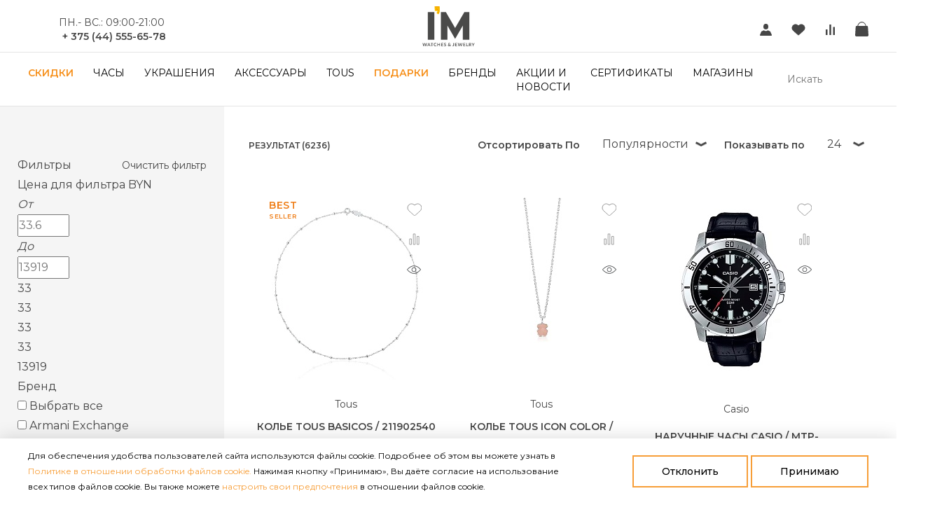

--- FILE ---
content_type: text/html; charset=UTF-8
request_url: https://time.by/catalog/10482896%20T594WU-GLS/
body_size: 68032
content:
<!DOCTYPE html>
<html lang="ru">
<head>
    <title>Золотые серьги Ania Haie (EAU001-02YG) - купить в Минске в Time.by </title>
    <meta charset="UTF-8">
    <meta http-equiv="X-UA-Compatible" content="IE=edge">
    <meta name="viewport" content="width=device-width, initial-scale=1.0, maximum-scale=5.0">
    <meta name="HandheldFriendly" content="True">
    <meta http-equiv="cleartype" content="on">
    <meta name="yandex-verification" content="aeecc17493b76b5f" />
    <meta name="google-site-verification" content="aIVt9RrHMu-0P1LTe8XOzFrVRcxN-F9DLtfJ8u89RUQ" />
    <meta name="facebook-domain-verification" content="astiw0t52ycexoddodrr4q3db2iuzq" />
    <link rel="shortcut icon" href="/local/templates/time/assets/images/favicon.ico">
    <meta http-equiv="Content-Type" content="text/html; charset=UTF-8" />
<meta name="description" content="Новый раздел &quot;Подарки&quot;. Выбирать подарок на любой вкус и повод на сайте time.by" />
<script data-skip-moving="true">(function(w, d, n) {var cl = "bx-core";var ht = d.documentElement;var htc = ht ? ht.className : undefined;if (htc === undefined || htc.indexOf(cl) !== -1){return;}var ua = n.userAgent;if (/(iPad;)|(iPhone;)/i.test(ua)){cl += " bx-ios";}else if (/Windows/i.test(ua)){cl += ' bx-win';}else if (/Macintosh/i.test(ua)){cl += " bx-mac";}else if (/Linux/i.test(ua) && !/Android/i.test(ua)){cl += " bx-linux";}else if (/Android/i.test(ua)){cl += " bx-android";}cl += (/(ipad|iphone|android|mobile|touch)/i.test(ua) ? " bx-touch" : " bx-no-touch");cl += w.devicePixelRatio && w.devicePixelRatio >= 2? " bx-retina": " bx-no-retina";if (/AppleWebKit/.test(ua)){cl += " bx-chrome";}else if (/Opera/.test(ua)){cl += " bx-opera";}else if (/Firefox/.test(ua)){cl += " bx-firefox";}ht.className = htc ? htc + " " + cl : cl;})(window, document, navigator);</script>


<link href="/bitrix/js/ui/design-tokens/dist/ui.design-tokens.css?171976650626358" type="text/css"  rel="stylesheet" />
<link href="/bitrix/js/ui/fonts/opensans/ui.font.opensans.css?16657004102555" type="text/css"  rel="stylesheet" />
<link href="/bitrix/js/main/popup/dist/main.popup.bundle.css?176165927031694" type="text/css"  rel="stylesheet" />
<link href="/bitrix/css/main/bootstrap.css?1571060070141508" type="text/css"  rel="stylesheet" />
<link href="/bitrix/css/main/themes/blue/style.css?1571060070386" type="text/css"  rel="stylesheet" />
<link href="/bitrix/css/r52.acceptcookies/style.css?17303238144008" type="text/css"  rel="stylesheet" />
<link href="/local/templates/time/components/bitrix/catalog.smart.filter/smart_filter/style.css?176437109826454" type="text/css"  rel="stylesheet" />
<link href="/local/templates/time/components/bitrix/catalog.smart.filter/smart_filter/themes/blue/colors.css?17416883965067" type="text/css"  rel="stylesheet" />
<link href="/local/templates/time/components/bitrix/system.pagenavigation/time_catalog/style.css?1760019128379" type="text/css"  rel="stylesheet" />
<link href="/local/templates/time/components/bitrix/catalog.section/.default/style.css?17416883965954" type="text/css"  rel="stylesheet" />
<link href="/local/templates/time/components/bitrix/catalog.item/new_item/style.css?17667557924226" type="text/css"  rel="stylesheet" />
<link href="/local/templates/time/components/bitrix/catalog.section/.default/themes/blue/style.css?1741688396849" type="text/css"  rel="stylesheet" />
<link href="/local/components/extyl/search.title/templates/.default/style.css?1608768467250" type="text/css"  rel="stylesheet" />
<link href="/local/templates/time/assets/css/select2.min.css?176665215315221" type="text/css"  data-template-style="true"  rel="stylesheet" />
<link href="/local/templates/time/assets/css/styles.css?1768559846324140" type="text/css"  data-template-style="true"  rel="stylesheet" />
<link href="/local/templates/time/assets/css/owl.carousel.min.css?16908851373351" type="text/css"  data-template-style="true"  rel="stylesheet" />
<link href="/local/templates/time/assets/css/owl.theme.default.min.css?1690885137994" type="text/css"  data-template-style="true"  rel="stylesheet" />
<link href="/local/templates/time/components/bitrix/menu/main-mobile/style.css?1658326131162" type="text/css"  data-template-style="true"  rel="stylesheet" />
<link href="/local/components/strategy/writetous/templates/.default/style.css?17332135201295" type="text/css"  data-template-style="true"  rel="stylesheet" />
<link href="/local/components/strategy/franchseform/templates/.default/style.css?16577168041246" type="text/css"  data-template-style="true"  rel="stylesheet" />
<link href="/local/templates/time/template_styles.css?17666530574103" type="text/css"  data-template-style="true"  rel="stylesheet" />




<script type="extension/settings" data-extension="currency.currency-core">{"region":"ru"}</script>



<link rel="preconnect" href="https://fonts.googleapis.com">
<link rel="preconnect" href="https://fonts.gstatic.com" crossorigin>
<link href="https://fonts.googleapis.com/css2?family=Montserrat:wght@400;500;600&display=swap" rel="stylesheet">

    <!-- Roistat Counter Start -->
    
    <!-- Roistat Counter End -->

    <!-- BEGIN TELEGRAM INTEGRATION WITH ROISTAT -->
    

    <!-- END TELEGRAM INTEGRATION WITH ROISTAT -->

    <!-- BEGIN VIBER INTEGRATION WITH ROISTAT -->
    <script type="bogus" class="js-viber-message-container">Добрый день! Номер Вашего обращения {roistat_visit}. Напишите, пожалуйста, Ваше сообщение!</script>
    
    <!-- END VIBER INTEGRATION WITH ROISTAT -->

<!--    -->        

        <!--Admitad-->
        <script data-skip-moving='true' type="text/javascript">
            var cookie_name = 'deduplication_cookie';
            var days_to_store = 90;
            var deduplication_cookie_value = 'admitad';
            var channel_name = 'target';

            getSourceParamFromUri = function () {
                var pattern = channel_name + '=([^&]+)';
                var re = new RegExp(pattern);
                return (re.exec(document.location.search) || [])[1] || '';
            };

            getSourceCookie = function () {
                var matches = document.cookie.match(new RegExp(
                    '(?:^|; )' + cookie_name.replace(/([\.$?*|{}\(\)\[\]\\\/\+^])/g, '\\$1') + '=([^;]*)'
                ));
                return matches ? decodeURIComponent(matches[1]) : undefined;
            };

            setSourceCookie = function () {
                var param = getSourceParamFromUri();
                if (!param) { return; }
                var period = days_to_store * 60 * 60 * 24 * 1000;	// в секундах
                var expiresDate = new Date((period) + +new Date);
                var cookieString = cookie_name + '=' + param + '; path=/; expires=' + expiresDate.toGMTString();
                document.cookie = cookieString;
                document.cookie = cookieString + '; domain=.' + location.host;
            };

            setSourceCookie();
            if (typeof ADMITAD !== 'undefined' && ADMITAD.Invoice) {
                if (!getSourceCookie(cookie_name)) {
                    ADMITAD.Invoice.broker = 'na';
                } else if (getSourceCookie(cookie_name) != deduplication_cookie_value) {
                    ADMITAD.Invoice.broker = getSourceCookie(cookie_name);
                } else {
                    ADMITAD.Invoice.broker = 'adm';
                }
            }

        </script>
        <script type="application/ld+json">
        {
          "@context": "https://schema.org",
          "@type": "Organization",
          "url": "https://time.by",
          "logo": "https://time.by/local/templates/time/assets/images/logo.svg"
        }
        </script>

        
        
        <!-- Facebook Pixel Code -->
        
        <noscript><img height="1" width="1" style="display:none"
          src="https://www.facebook.com/tr?id=1470600346658882&ev=PageView&noscript=1"
        /></noscript>
        <!-- End Facebook Pixel Code -->

        <!-- Google Tag Manager -->
        
        <!-- End Google Tag Manager -->

        <!-- Meta Pixel Code -->
        
        <noscript><img height="1" width="1" style="display:none"
                       src="https://www.facebook.com/tr?id=954031233465058&ev=PageView&noscript=1"
            /></noscript>
        <!-- End Meta Pixel Code -->


        <!-- TikTok pixel code -->
        
        <!-- End TikTok pixel code -->

        <!-- VK pixel code -->
        <noscript><img src="https://vk.com/rtrg?p=VK-RTRG-1170305-cJ4wo" style="position:fixed; left:-999px;" alt=""/></noscript>
        <!-- End VK pixel code -->

<!--    --></head>

<body>




    <!-- Google Tag Manager (noscript) -->
    <noscript><iframe src="https://www.googletagmanager.com/ns.html?id=GTM-TW8MGMX" height="0" width="0" style="display:none;visibility:hidden"></iframe></noscript>
    <!-- End Google Tag Manager (noscript) -->
<div class="page-wrapper">
    <div class="mobile-overlay"></div>
    <header class="header">

        


        <div class="header-top">
            <div class="container">
                <div class="header-left">
                                                            <span class="header-phone">
                        <p style="text-align: center;">
	 ПН.- ВС.: 09:00-21:00&nbsp;<br>
</p>
<p>
 <a href="tel:+375445556578"><b>+ 375 (44)&nbsp;</b></a><b>555-65-78</b>
</p>                    </span>
                </div>
                <div class="logo">
                    <a href="/"><img
                                src="/local/templates/time/assets/images/logo.svg"
                                alt="TIME"></a>                </div>
                <ul class="header-right">
                    <li class="user-cabinet">
                        <a href="/personal/?backurl=%2Fcatalog%2F10482896+T594WU-GLS%2F">
                            <svg class="icon-user">
                                <use xmlns:xlink="http://www.w3.org/1999/xlink"
                                     xlink:href="/local/templates/time/assets/images/sprite.svg#icon-user"></use>
                            </svg>
                                                    </a>
                    </li>
                    <li class="user-favorite">
                        <a class="header-count-wrapper js-favorites" href="/favorites/">
                            <svg class="icon-favorite">
                                <use xmlns:xlink="http://www.w3.org/1999/xlink"
                                     xlink:href="/local/templates/time/assets/images/sprite.svg#icon-favorite"></use>
                            </svg>
                            <span class="header-count js-favorites-count"></span>
                        </a>
                    </li>
                    <li class="tooltip-wrapper user-compare">
                        <a class="header-count-wrapper js-compare" href="/catalog/compare/">
                            <svg class="icon-compare">
                                <use xmlns:xlink="http://www.w3.org/1999/xlink"
                                     xlink:href="/local/templates/time/assets/images/sprite.svg#icon-compare"></use>
                            </svg>
                            <span class="header-count js-compare-count"></span>
                        </a>
                        <div class="tooltip tooltip__large">
                            <div class="tooltip__info">Список сравниваемых товаров пуст, добавьте не менее двух товаров одной категории чтобы сравнить</div>
                        </div>
                    </li>
                    <li class="tooltip-wrapper tooltip-cart-wrapper user-cart">
                        <a class="header-count-wrapper js-cart js-mini-basket-opener" href="#">
                            <svg class="icon-cart">
                                <use xmlns:xlink="http://www.w3.org/1999/xlink"
                                     xlink:href="/local/templates/time/assets/images/sprite.svg#icon-cart-alt"></use>
                            </svg>
                            <span class="header-count js-cart-count"></span>
                        </a>
                        <div class="tooltip">
                            <nobr>
                                Товаров в корзине:
                                <span class="tooltip-cart-count">0</span>
                            </nobr>
                            <br/>
                            <nobr>
                                На сумму:
                                <span class="tooltip-cart-total"></span>
                            </nobr>
                        </div>
                        <div class="mini-basket" style="display: none;"></div>
                    </li>
                </ul>
            </div>
        </div>
        <div class="header-bottom">
            <div class="container">
                
<style>
    .nav__item .drop-category-wrap{
        flex-wrap: nowrap;
    }

    .drop-category{
        margin-right: 15px;
        padding-left: 10px;
        min-width: 220px;
    }

    .drop-category a{
        letter-spacing:normal;
        font-size: 15px;
        text-transform: lowercase;
    }

    .drop-category a::first-letter{
        text-transform: uppercase;
    }

    .header-bottom .header-nav .dropdown .drop-category{
        width:auto !important;
    }

    .drop-category_sub-box{
        padding-left: 10px;
    }

    .nav__item .dropdown{
        box-shadow: 0 6px 18px -15px #000000;
    }

    .drop-category .drop-category__title{
        letter-spacing: normal !important;
        font-size: 15px;
    }

    .drop-category a img{
        float: right;
        margin-top: -2px;
    }
</style>
    <ul class="header-nav">
                    <li class="nav__item alt">
                <a href="/catalog/sale/" class="js-main-menu-item nav__link"
                   data-is-modal="N"
                   data-link="/catalog/sale/"
                   data-section-picture=""
                   data-section-name="Скидки">
                    Скидки                </a>
                                    <div class="dropdown">
                        <div class="container">
                            <div class="col-100 col-lg-100 container">
                                <div class="drop-category-wrap">
                                                                                                                        <div class="drop-call">
                                        
                                        <div class="drop-category">                                            <a href="/catalog/sale/im-sale/" class="js-main-menu-item drop-category__title"
                                               data-is-modal="N"
                                               data-link="/catalog/sale/im-sale/"
                                               data-section-picture=""
                                               data-section-name="Outlet I'M">
                                                Outlet I'M                                                                                            </a>
                                                                                    </div>

                                        
                                                                                                                        
                                        <div class="drop-category">                                            <a href="/catalog/sale/tous-sale/" class="js-main-menu-item drop-category__title"
                                               data-is-modal="N"
                                               data-link="/catalog/sale/tous-sale/"
                                               data-section-picture=""
                                               data-section-name="Скидки Tous">
                                                Скидки Tous                                                                                            </a>
                                                                                    </div>

                                        
                                                                                                                </div>
                            </div>
                        </div>
                    </div>
                                </li>
                        <li class="nav__item">
                <a href="/catalog/watches/" class="js-main-menu-item nav__link"
                   data-is-modal="N"
                   data-link="/catalog/watches/"
                   data-section-picture="/upload/resize_cache/iblock/c95/302_259_1/y87g1rdx1ayv4rjv5y42zgea4xvq7idz.png"
                   data-section-name="Часы">
                    Часы                </a>
                                    <div class="dropdown">
                        <div class="container">
                            <div class="col-100 col-lg-100 container">
                                <div class="drop-category-wrap">
                                                                                                                        <div class="drop-call">
                                        
                                        <div class="drop-category">                                            <a href="/catalog/watches/muzhskie-chasy/" class="js-main-menu-item drop-category__title"
                                               data-is-modal="N"
                                               data-link="/catalog/watches/muzhskie-chasy/"
                                               data-section-picture=""
                                               data-section-name="МУЖСКИЕ ЧАСЫ">
                                                МУЖСКИЕ ЧАСЫ                                                                                            </a>
                                                                                    </div>

                                        
                                                                                                                        
                                        <div class="drop-category">                                            <a href="/catalog/watches/zhenskie-chasy/" class="js-main-menu-item drop-category__title"
                                               data-is-modal="N"
                                               data-link="/catalog/watches/zhenskie-chasy/"
                                               data-section-picture=""
                                               data-section-name="ЖЕНСКИЕ ЧАСЫ">
                                                ЖЕНСКИЕ ЧАСЫ                                                                                            </a>
                                                                                    </div>

                                        
                                                                                                                        
                                        <div class="drop-category">                                            <a href="/catalog/watches/shvejcarskie-chasy/" class="js-main-menu-item drop-category__title"
                                               data-is-modal="N"
                                               data-link="/catalog/watches/shvejcarskie-chasy/"
                                               data-section-picture=""
                                               data-section-name="Швейцарские часы">
                                                Швейцарские часы                                                                                                    <img src="/upload/resize_cache/uf/e2f/22_22_1/ex6omh8n4u80a21dylw1gka5672cwaxi.jpg">
                                                                                            </a>
                                                                                            <div class="drop-category_sub-box">
                                                    <ul class="drop-category__list">
                                                                                                                    <li>
                                                                <a href="/catalog/watches/shvejcarskie-chasy/shvejcarskie-zhenskie-chasy/" class="js-main-menu-item"
                                                                   data-is-modal="N"
                                                                   data-link="/catalog/watches/shvejcarskie-chasy/shvejcarskie-zhenskie-chasy/"
                                                                   data-section-picture=""
                                                                   data-section-name="Швейцарские женские часы">
                                                                    Швейцарские женские часы                                                                                                                                    </a>
                                                            </li>
                                                                                                                        <li>
                                                                <a href="/catalog/watches/shvejcarskie-chasy/swiss-mens-watch/" class="js-main-menu-item"
                                                                   data-is-modal="N"
                                                                   data-link="/catalog/watches/shvejcarskie-chasy/swiss-mens-watch/"
                                                                   data-section-picture=""
                                                                   data-section-name="Мужские швейцарские часы">
                                                                    Мужские швейцарские часы                                                                                                                                    </a>
                                                            </li>
                                                                                                                </ul>
                                                </div>
                                                                                        </div>

                                                                                    </div>
                                                                                                                                                                    <div class="drop-call">
                                        
                                        <div class="drop-category">                                            <a href="/catalog/watches/kvarcevye-chasy/" class="js-main-menu-item drop-category__title"
                                               data-is-modal="N"
                                               data-link="/catalog/watches/kvarcevye-chasy/"
                                               data-section-picture=""
                                               data-section-name="Кварцевые часы">
                                                Кварцевые часы                                                                                            </a>
                                                                                            <div class="drop-category_sub-box">
                                                    <ul class="drop-category__list">
                                                                                                                    <li>
                                                                <a href="/catalog/watches/kvarcevye-chasy/kvarcevye-zhenskie-chasy/" class="js-main-menu-item"
                                                                   data-is-modal="N"
                                                                   data-link="/catalog/watches/kvarcevye-chasy/kvarcevye-zhenskie-chasy/"
                                                                   data-section-picture=""
                                                                   data-section-name="Женские кварцевые часы">
                                                                    Женские кварцевые часы                                                                                                                                    </a>
                                                            </li>
                                                                                                                        <li>
                                                                <a href="/catalog/watches/kvarcevye-chasy/kvarcevye-muzhskie-chasy/" class="js-main-menu-item"
                                                                   data-is-modal="N"
                                                                   data-link="/catalog/watches/kvarcevye-chasy/kvarcevye-muzhskie-chasy/"
                                                                   data-section-picture=""
                                                                   data-section-name="Мужские кварцевые часы">
                                                                    Мужские кварцевые часы                                                                                                                                    </a>
                                                            </li>
                                                                                                                </ul>
                                                </div>
                                                                                        </div>

                                        
                                                                                                                        
                                        <div class="drop-category">                                            <a href="/catalog/watches/mehanicheskie-chasy/" class="js-main-menu-item drop-category__title"
                                               data-is-modal="N"
                                               data-link="/catalog/watches/mehanicheskie-chasy/"
                                               data-section-picture=""
                                               data-section-name="Механические часы">
                                                Механические часы                                                                                            </a>
                                                                                            <div class="drop-category_sub-box">
                                                    <ul class="drop-category__list">
                                                                                                                    <li>
                                                                <a href="/catalog/watches/mehanicheskie-chasy/mehanicheskie-zhenskie-chasy/" class="js-main-menu-item"
                                                                   data-is-modal="N"
                                                                   data-link="/catalog/watches/mehanicheskie-chasy/mehanicheskie-zhenskie-chasy/"
                                                                   data-section-picture=""
                                                                   data-section-name="Механические женские часы">
                                                                    Механические женские часы                                                                                                                                    </a>
                                                            </li>
                                                                                                                        <li>
                                                                <a href="/catalog/watches/mehanicheskie-chasy/mehanicheskie-muzhskie-chasy/" class="js-main-menu-item"
                                                                   data-is-modal="N"
                                                                   data-link="/catalog/watches/mehanicheskie-chasy/mehanicheskie-muzhskie-chasy/"
                                                                   data-section-picture=""
                                                                   data-section-name="Мужские механические часы">
                                                                    Мужские механические часы                                                                                                                                    </a>
                                                            </li>
                                                                                                                </ul>
                                                </div>
                                                                                        </div>

                                        
                                                                                                                        
                                        <div class="drop-category">                                            <a href="/catalog/watches/elektronnye-chasy/" class="js-main-menu-item drop-category__title"
                                               data-is-modal="N"
                                               data-link="/catalog/watches/elektronnye-chasy/"
                                               data-section-picture=""
                                               data-section-name="Электронные часы">
                                                Электронные часы                                                                                            </a>
                                                                                            <div class="drop-category_sub-box">
                                                    <ul class="drop-category__list">
                                                                                                                    <li>
                                                                <a href="/catalog/watches/elektronnye-chasy/elektronnye-zhenskie-chasy/" class="js-main-menu-item"
                                                                   data-is-modal="N"
                                                                   data-link="/catalog/watches/elektronnye-chasy/elektronnye-zhenskie-chasy/"
                                                                   data-section-picture=""
                                                                   data-section-name="Электронные женские часы">
                                                                    Электронные женские часы                                                                                                                                    </a>
                                                            </li>
                                                                                                                        <li>
                                                                <a href="/catalog/watches/elektronnye-chasy/elektronnye-muzhskie-chasy/" class="js-main-menu-item"
                                                                   data-is-modal="N"
                                                                   data-link="/catalog/watches/elektronnye-chasy/elektronnye-muzhskie-chasy/"
                                                                   data-section-picture=""
                                                                   data-section-name="Мужские электронные часы">
                                                                    Мужские электронные часы                                                                                                                                    </a>
                                                            </li>
                                                                                                                </ul>
                                                </div>
                                                                                        </div>

                                                                                    </div>
                                                                                                                                                                    <div class="drop-call">
                                        
                                        <div class="drop-category">                                            <a href="/catalog/watches/chasy-casio/" class="js-main-menu-item drop-category__title"
                                               data-is-modal="N"
                                               data-link="/catalog/watches/chasy-casio/"
                                               data-section-picture=""
                                               data-section-name="Часы CASIO">
                                                Часы CASIO                                                                                            </a>
                                                                                            <div class="drop-category_sub-box">
                                                    <ul class="drop-category__list">
                                                                                                                    <li>
                                                                <a href="/catalog/watches/chasy-casio/zhenskie-chasy-casio/" class="js-main-menu-item"
                                                                   data-is-modal="N"
                                                                   data-link="/catalog/watches/chasy-casio/zhenskie-chasy-casio/"
                                                                   data-section-picture=""
                                                                   data-section-name="Женские часы Casio">
                                                                    Женские часы Casio                                                                                                                                    </a>
                                                            </li>
                                                                                                                        <li>
                                                                <a href="/catalog/watches/chasy-casio/muzhskie-chasy-casio/" class="js-main-menu-item"
                                                                   data-is-modal="N"
                                                                   data-link="/catalog/watches/chasy-casio/muzhskie-chasy-casio/"
                                                                   data-section-picture=""
                                                                   data-section-name="Мужские часы Casio">
                                                                    Мужские часы Casio                                                                                                                                    </a>
                                                            </li>
                                                                                                                </ul>
                                                </div>
                                                                                        </div>

                                        
                                                                                                                        
                                        <div class="drop-category">                                            <a href="/catalog/watches/chasy-v-rassrochku/" class="js-main-menu-item drop-category__title"
                                               data-is-modal="N"
                                               data-link="/catalog/watches/chasy-v-rassrochku/"
                                               data-section-picture=""
                                               data-section-name="Часы в рассрочку">
                                                Часы в рассрочку                                                                                            </a>
                                                                                    </div>

                                        
                                                                                                                </div>
                            </div>
                        </div>
                    </div>
                                </li>
                        <li class="nav__item">
                <a href="/catalog/jewelry/" class="js-main-menu-item nav__link"
                   data-is-modal="N"
                   data-link="/catalog/jewelry/"
                   data-section-picture=""
                   data-section-name="Украшения">
                    Украшения                </a>
                                    <div class="dropdown">
                        <div class="container">
                            <div class="col-100 col-lg-100 container">
                                <div class="drop-category-wrap">
                                                                                                                        <div class="drop-call">
                                        
                                        <div class="drop-category">                                            <a href="/catalog/jewelry/zolotye-yuvelirnye-ukrasheniya/" class="js-main-menu-item drop-category__title"
                                               data-is-modal="N"
                                               data-link="/catalog/jewelry/zolotye-yuvelirnye-ukrasheniya/"
                                               data-section-picture=""
                                               data-section-name="ЗОЛОТО">
                                                ЗОЛОТО                                                                                            </a>
                                                                                            <div class="drop-category_sub-box">
                                                    <ul class="drop-category__list">
                                                                                                                    <li>
                                                                <a href="/catalog/jewelry/zolotye-yuvelirnye-ukrasheniya/braslety/" class="js-main-menu-item"
                                                                   data-is-modal="N"
                                                                   data-link="/catalog/jewelry/zolotye-yuvelirnye-ukrasheniya/braslety/"
                                                                   data-section-picture=""
                                                                   data-section-name="Браслеты">
                                                                    Браслеты                                                                                                                                    </a>
                                                            </li>
                                                                                                                        <li>
                                                                <a href="/catalog/jewelry/zolotye-yuvelirnye-ukrasheniya/sergi/" class="js-main-menu-item"
                                                                   data-is-modal="N"
                                                                   data-link="/catalog/jewelry/zolotye-yuvelirnye-ukrasheniya/sergi/"
                                                                   data-section-picture=""
                                                                   data-section-name="СЕРЬГИ">
                                                                    СЕРЬГИ                                                                                                                                    </a>
                                                            </li>
                                                                                                                        <li>
                                                                <a href="/catalog/jewelry/zolotye-yuvelirnye-ukrasheniya/ozherele/" class="js-main-menu-item"
                                                                   data-is-modal="N"
                                                                   data-link="/catalog/jewelry/zolotye-yuvelirnye-ukrasheniya/ozherele/"
                                                                   data-section-picture=""
                                                                   data-section-name="ОЖЕРЕЛЬЕ">
                                                                    ОЖЕРЕЛЬЕ                                                                                                                                    </a>
                                                            </li>
                                                                                                                        <li>
                                                                <a href="/catalog/jewelry/zolotye-yuvelirnye-ukrasheniya/kolca/" class="js-main-menu-item"
                                                                   data-is-modal="N"
                                                                   data-link="/catalog/jewelry/zolotye-yuvelirnye-ukrasheniya/kolca/"
                                                                   data-section-picture=""
                                                                   data-section-name="Кольца">
                                                                    Кольца                                                                                                                                    </a>
                                                            </li>
                                                                                                                </ul>
                                                </div>
                                                                                        </div>

                                        
                                                                                                                        
                                        <div class="drop-category">                                            <a href="/catalog/jewelry/braslety/" class="js-main-menu-item drop-category__title"
                                               data-is-modal="N"
                                               data-link="/catalog/jewelry/braslety/"
                                               data-section-picture=""
                                               data-section-name="БРАСЛЕТЫ">
                                                БРАСЛЕТЫ                                                                                            </a>
                                                                                            <div class="drop-category_sub-box">
                                                    <ul class="drop-category__list">
                                                                                                                    <li>
                                                                <a href="/catalog/jewelry/braslety/zhenskie/" class="js-main-menu-item"
                                                                   data-is-modal="N"
                                                                   data-link="/catalog/jewelry/braslety/zhenskie/"
                                                                   data-section-picture=""
                                                                   data-section-name="Женские браслеты">
                                                                    Женские браслеты                                                                                                                                    </a>
                                                            </li>
                                                                                                                        <li>
                                                                <a href="/catalog/jewelry/braslety/muzhskie/" class="js-main-menu-item"
                                                                   data-is-modal="N"
                                                                   data-link="/catalog/jewelry/braslety/muzhskie/"
                                                                   data-section-picture=""
                                                                   data-section-name="Мужские браслеты">
                                                                    Мужские браслеты                                                                                                                                    </a>
                                                            </li>
                                                                                                                        <li>
                                                                <a href="/catalog/jewelry/braslety/dlya-sharmov/" class="js-main-menu-item"
                                                                   data-is-modal="N"
                                                                   data-link="/catalog/jewelry/braslety/dlya-sharmov/"
                                                                   data-section-picture=""
                                                                   data-section-name="Браслеты для шармов">
                                                                    Браслеты для шармов                                                                                                                                    </a>
                                                            </li>
                                                                                                                        <li>
                                                                <a href="/catalog/jewelry/braslety/serebryanye/" class="js-main-menu-item"
                                                                   data-is-modal="N"
                                                                   data-link="/catalog/jewelry/braslety/serebryanye/"
                                                                   data-section-picture=""
                                                                   data-section-name="Серебряные браслеты">
                                                                    Серебряные браслеты                                                                                                                                    </a>
                                                            </li>
                                                                                                                        <li>
                                                                <a href="/catalog/jewelry/braslety/braslety-serebryanye-zhenskie/" class="js-main-menu-item"
                                                                   data-is-modal="N"
                                                                   data-link="/catalog/jewelry/braslety/braslety-serebryanye-zhenskie/"
                                                                   data-section-picture=""
                                                                   data-section-name="Женские серебряные браслеты">
                                                                    Женские серебряные браслеты                                                                                                                                    </a>
                                                            </li>
                                                                                                                        <li>
                                                                <a href="/catalog/jewelry/braslety/iz-kamnej/" class="js-main-menu-item"
                                                                   data-is-modal="N"
                                                                   data-link="/catalog/jewelry/braslety/iz-kamnej/"
                                                                   data-section-picture=""
                                                                   data-section-name="БРАСЛЕТЫ ИЗ КАМНЕЙ">
                                                                    БРАСЛЕТЫ ИЗ КАМНЕЙ                                                                                                                                    </a>
                                                            </li>
                                                                                                                        <li>
                                                                <a href="/catalog/jewelry/braslety/kozhanye/" class="js-main-menu-item"
                                                                   data-is-modal="N"
                                                                   data-link="/catalog/jewelry/braslety/kozhanye/"
                                                                   data-section-picture=""
                                                                   data-section-name="Кожаные браслеты">
                                                                    Кожаные браслеты                                                                                                                                    </a>
                                                            </li>
                                                                                                                        <li>
                                                                <a href="/catalog/jewelry/braslety/stalnye/" class="js-main-menu-item"
                                                                   data-is-modal="N"
                                                                   data-link="/catalog/jewelry/braslety/stalnye/"
                                                                   data-section-picture=""
                                                                   data-section-name="Браслеты из стали">
                                                                    Браслеты из стали                                                                                                                                    </a>
                                                            </li>
                                                                                                                        <li>
                                                                <a href="/catalog/jewelry/braslety/braslety-stalnye-muzhskie/" class="js-main-menu-item"
                                                                   data-is-modal="N"
                                                                   data-link="/catalog/jewelry/braslety/braslety-stalnye-muzhskie/"
                                                                   data-section-picture=""
                                                                   data-section-name="Мужские браслеты из стали">
                                                                    Мужские браслеты из стали                                                                                                                                    </a>
                                                            </li>
                                                                                                                </ul>
                                                </div>
                                                                                        </div>

                                        
                                                                                                                        
                                        <div class="drop-category">                                            <a href="/catalog/jewelry/braslety-kozhanye-muzhskie/" class="js-main-menu-item drop-category__title"
                                               data-is-modal="N"
                                               data-link="/catalog/jewelry/braslety-kozhanye-muzhskie/"
                                               data-section-picture=""
                                               data-section-name="Мужские кожаные браслеты">
                                                Мужские кожаные браслеты                                                                                            </a>
                                                                                    </div>

                                                                                    </div>
                                                                                                                                                                    <div class="drop-call">
                                        
                                        <div class="drop-category">                                            <a href="/catalog/jewelry/sergi/" class="js-main-menu-item drop-category__title"
                                               data-is-modal="N"
                                               data-link="/catalog/jewelry/sergi/"
                                               data-section-picture=""
                                               data-section-name="СЕРЬГИ">
                                                СЕРЬГИ                                                                                            </a>
                                                                                            <div class="drop-category_sub-box">
                                                    <ul class="drop-category__list">
                                                                                                                    <li>
                                                                <a href="/catalog/jewelry/sergi/kaffy/" class="js-main-menu-item"
                                                                   data-is-modal="N"
                                                                   data-link="/catalog/jewelry/sergi/kaffy/"
                                                                   data-section-picture=""
                                                                   data-section-name="КАФФЫ">
                                                                    КАФФЫ                                                                                                                                    </a>
                                                            </li>
                                                                                                                        <li>
                                                                <a href="/catalog/jewelry/sergi/monoserga/" class="js-main-menu-item"
                                                                   data-is-modal="N"
                                                                   data-link="/catalog/jewelry/sergi/monoserga/"
                                                                   data-section-picture=""
                                                                   data-section-name="МОНОСЕРЬГИ">
                                                                    МОНОСЕРЬГИ                                                                                                                                    </a>
                                                            </li>
                                                                                                                        <li>
                                                                <a href="/catalog/jewelry/sergi/pirsing/" class="js-main-menu-item"
                                                                   data-is-modal="N"
                                                                   data-link="/catalog/jewelry/sergi/pirsing/"
                                                                   data-section-picture=""
                                                                   data-section-name="Пирсинг">
                                                                    Пирсинг                                                                                                                                    </a>
                                                            </li>
                                                                                                                        <li>
                                                                <a href="/catalog/jewelry/sergi/s-brilliantami/" class="js-main-menu-item"
                                                                   data-is-modal="N"
                                                                   data-link="/catalog/jewelry/sergi/s-brilliantami/"
                                                                   data-section-picture=""
                                                                   data-section-name="С бриллиантами">
                                                                    С бриллиантами                                                                                                                                    </a>
                                                            </li>
                                                                                                                        <li>
                                                                <a href="/catalog/jewelry/sergi/s-kamnyami/" class="js-main-menu-item"
                                                                   data-is-modal="N"
                                                                   data-link="/catalog/jewelry/sergi/s-kamnyami/"
                                                                   data-section-picture=""
                                                                   data-section-name="С камнями">
                                                                    С камнями                                                                                                                                    </a>
                                                            </li>
                                                                                                                        <li>
                                                                <a href="/catalog/jewelry/sergi/serebryanye-sergi/" class="js-main-menu-item"
                                                                   data-is-modal="N"
                                                                   data-link="/catalog/jewelry/sergi/serebryanye-sergi/"
                                                                   data-section-picture=""
                                                                   data-section-name="Серебряные серьги">
                                                                    Серебряные серьги                                                                                                                                    </a>
                                                            </li>
                                                                                                                        <li>
                                                                <a href="/catalog/jewelry/sergi/sergi-s-zhemchugom/" class="js-main-menu-item"
                                                                   data-is-modal="N"
                                                                   data-link="/catalog/jewelry/sergi/sergi-s-zhemchugom/"
                                                                   data-section-picture=""
                                                                   data-section-name="СЕРЬГИ С ЖЕМЧУГОМ">
                                                                    СЕРЬГИ С ЖЕМЧУГОМ                                                                                                                                    </a>
                                                            </li>
                                                                                                                        <li>
                                                                <a href="/catalog/jewelry/sergi/sergi-gvozdiki/" class="js-main-menu-item"
                                                                   data-is-modal="N"
                                                                   data-link="/catalog/jewelry/sergi/sergi-gvozdiki/"
                                                                   data-section-picture=""
                                                                   data-section-name="Серьги-гвоздики">
                                                                    Серьги-гвоздики                                                                                                                                    </a>
                                                            </li>
                                                                                                                        <li>
                                                                <a href="/catalog/jewelry/sergi/sergi-kolca/" class="js-main-menu-item"
                                                                   data-is-modal="N"
                                                                   data-link="/catalog/jewelry/sergi/sergi-kolca/"
                                                                   data-section-picture=""
                                                                   data-section-name="Серьги-кольца">
                                                                    Серьги-кольца                                                                                                                                    </a>
                                                            </li>
                                                                                                                        <li>
                                                                <a href="/catalog/jewelry/sergi/sergi-kryuchki/" class="js-main-menu-item"
                                                                   data-is-modal="N"
                                                                   data-link="/catalog/jewelry/sergi/sergi-kryuchki/"
                                                                   data-section-picture=""
                                                                   data-section-name="Серьги-крючки">
                                                                    Серьги-крючки                                                                                                                                    </a>
                                                            </li>
                                                                                                                </ul>
                                                </div>
                                                                                        </div>

                                        
                                                                                                                        
                                        <div class="drop-category">                                            <a href="/catalog/jewelry/sharmy/" class="js-main-menu-item drop-category__title"
                                               data-is-modal="N"
                                               data-link="/catalog/jewelry/sharmy/"
                                               data-section-picture=""
                                               data-section-name="ШАРМЫ">
                                                ШАРМЫ                                                                                            </a>
                                                                                    </div>

                                        
                                                                                                                        
                                        <div class="drop-category">                                            <a href="/catalog/jewelry/kulony/" class="js-main-menu-item drop-category__title"
                                               data-is-modal="N"
                                               data-link="/catalog/jewelry/kulony/"
                                               data-section-picture=""
                                               data-section-name="КУЛОНЫ">
                                                КУЛОНЫ                                                                                            </a>
                                                                                            <div class="drop-category_sub-box">
                                                    <ul class="drop-category__list">
                                                                                                                    <li>
                                                                <a href="/catalog/jewelry/kulony/zhenskie/" class="js-main-menu-item"
                                                                   data-is-modal="N"
                                                                   data-link="/catalog/jewelry/kulony/zhenskie/"
                                                                   data-section-picture=""
                                                                   data-section-name="ЖЕНСКИЕ">
                                                                    ЖЕНСКИЕ                                                                                                                                    </a>
                                                            </li>
                                                                                                                        <li>
                                                                <a href="/catalog/jewelry/kulony/serebryanye/" class="js-main-menu-item"
                                                                   data-is-modal="N"
                                                                   data-link="/catalog/jewelry/kulony/serebryanye/"
                                                                   data-section-picture=""
                                                                   data-section-name="Серебряные кулоны">
                                                                    Серебряные кулоны                                                                                                                                    </a>
                                                            </li>
                                                                                                                        <li>
                                                                <a href="/catalog/jewelry/kulony/cepochki-s-kulonami/" class="js-main-menu-item"
                                                                   data-is-modal="N"
                                                                   data-link="/catalog/jewelry/kulony/cepochki-s-kulonami/"
                                                                   data-section-picture=""
                                                                   data-section-name="ЦЕПОЧКИ С КУЛОНАМИ">
                                                                    ЦЕПОЧКИ С КУЛОНАМИ                                                                                                                                    </a>
                                                            </li>
                                                                                                                </ul>
                                                </div>
                                                                                        </div>

                                                                                    </div>
                                                                                                                                                                    <div class="drop-call">
                                        
                                        <div class="drop-category">                                            <a href="/catalog/jewelry/podveski/" class="js-main-menu-item drop-category__title"
                                               data-is-modal="N"
                                               data-link="/catalog/jewelry/podveski/"
                                               data-section-picture=""
                                               data-section-name="ПОДВЕСКИ">
                                                ПОДВЕСКИ                                                                                            </a>
                                                                                            <div class="drop-category_sub-box">
                                                    <ul class="drop-category__list">
                                                                                                                    <li>
                                                                <a href="/catalog/jewelry/podveski/podveski-dlya-sereg/" class="js-main-menu-item"
                                                                   data-is-modal="N"
                                                                   data-link="/catalog/jewelry/podveski/podveski-dlya-sereg/"
                                                                   data-section-picture=""
                                                                   data-section-name="ПОДВЕСКИ ДЛЯ СЕРЕГ">
                                                                    ПОДВЕСКИ ДЛЯ СЕРЕГ                                                                                                                                    </a>
                                                            </li>
                                                                                                                        <li>
                                                                <a href="/catalog/jewelry/podveski/krestiki-iz-zolota/" class="js-main-menu-item"
                                                                   data-is-modal="N"
                                                                   data-link="/catalog/jewelry/podveski/krestiki-iz-zolota/"
                                                                   data-section-picture=""
                                                                   data-section-name="Крестики из золота">
                                                                    Крестики из золота                                                                                                                                    </a>
                                                            </li>
                                                                                                                        <li>
                                                                <a href="/catalog/jewelry/podveski/serebryanye/" class="js-main-menu-item"
                                                                   data-is-modal="N"
                                                                   data-link="/catalog/jewelry/podveski/serebryanye/"
                                                                   data-section-picture=""
                                                                   data-section-name="Серебряные подвески">
                                                                    Серебряные подвески                                                                                                                                    </a>
                                                            </li>
                                                                                                                </ul>
                                                </div>
                                                                                        </div>

                                        
                                                                                                                        
                                        <div class="drop-category">                                            <a href="/catalog/jewelry/ozherele/" class="js-main-menu-item drop-category__title"
                                               data-is-modal="N"
                                               data-link="/catalog/jewelry/ozherele/"
                                               data-section-picture=""
                                               data-section-name="ОЖЕРЕЛЬЕ">
                                                ОЖЕРЕЛЬЕ                                                                                            </a>
                                                                                            <div class="drop-category_sub-box">
                                                    <ul class="drop-category__list">
                                                                                                                    <li>
                                                                <a href="/catalog/jewelry/ozherele/cepochki/" class="js-main-menu-item"
                                                                   data-is-modal="N"
                                                                   data-link="/catalog/jewelry/ozherele/cepochki/"
                                                                   data-section-picture=""
                                                                   data-section-name="Цепочки">
                                                                    Цепочки                                                                                                                                    </a>
                                                            </li>
                                                                                                                        <li>
                                                                <a href="/catalog/jewelry/ozherele/kolie/" class="js-main-menu-item"
                                                                   data-is-modal="N"
                                                                   data-link="/catalog/jewelry/ozherele/kolie/"
                                                                   data-section-picture=""
                                                                   data-section-name="Колье">
                                                                    Колье                                                                                                                                    </a>
                                                            </li>
                                                                                                                        <li>
                                                                <a href="/catalog/jewelry/ozherele/chokery/" class="js-main-menu-item"
                                                                   data-is-modal="N"
                                                                   data-link="/catalog/jewelry/ozherele/chokery/"
                                                                   data-section-picture=""
                                                                   data-section-name="Чокеры">
                                                                    Чокеры                                                                                                                                    </a>
                                                            </li>
                                                                                                                </ul>
                                                </div>
                                                                                        </div>

                                        
                                                                                                                        
                                        <div class="drop-category">                                            <a href="/catalog/jewelry/kolca/" class="js-main-menu-item drop-category__title"
                                               data-is-modal="N"
                                               data-link="/catalog/jewelry/kolca/"
                                               data-section-picture=""
                                               data-section-name="КОЛЬЦА">
                                                КОЛЬЦА                                                                                            </a>
                                                                                            <div class="drop-category_sub-box">
                                                    <ul class="drop-category__list">
                                                                                                                    <li>
                                                                <a href="/catalog/jewelry/kolca/zhenskie/" class="js-main-menu-item"
                                                                   data-is-modal="N"
                                                                   data-link="/catalog/jewelry/kolca/zhenskie/"
                                                                   data-section-picture=""
                                                                   data-section-name="Женские кольца">
                                                                    Женские кольца                                                                                                                                    </a>
                                                            </li>
                                                                                                                        <li>
                                                                <a href="/catalog/jewelry/kolca/muzhskie/" class="js-main-menu-item"
                                                                   data-is-modal="N"
                                                                   data-link="/catalog/jewelry/kolca/muzhskie/"
                                                                   data-section-picture=""
                                                                   data-section-name="МУЖСКИЕ КОЛЬЦА">
                                                                    МУЖСКИЕ КОЛЬЦА                                                                                                                                    </a>
                                                            </li>
                                                                                                                        <li>
                                                                <a href="/catalog/jewelry/kolca/s-brilliantami/" class="js-main-menu-item"
                                                                   data-is-modal="N"
                                                                   data-link="/catalog/jewelry/kolca/s-brilliantami/"
                                                                   data-section-picture=""
                                                                   data-section-name="С бриллиантами">
                                                                    С бриллиантами                                                                                                                                    </a>
                                                            </li>
                                                                                                                        <li>
                                                                <a href="/catalog/jewelry/kolca/s-kamnem/" class="js-main-menu-item"
                                                                   data-is-modal="N"
                                                                   data-link="/catalog/jewelry/kolca/s-kamnem/"
                                                                   data-section-picture=""
                                                                   data-section-name="С КАМНЕМ">
                                                                    С КАМНЕМ                                                                                                                                    </a>
                                                            </li>
                                                                                                                        <li>
                                                                <a href="/catalog/jewelry/kolca/serebryanye/" class="js-main-menu-item"
                                                                   data-is-modal="N"
                                                                   data-link="/catalog/jewelry/kolca/serebryanye/"
                                                                   data-section-picture=""
                                                                   data-section-name="Серебряные кольца">
                                                                    Серебряные кольца                                                                                                                                    </a>
                                                            </li>
                                                                                                                        <li>
                                                                <a href="/catalog/jewelry/kolca/serebryanye-zhenskie/" class="js-main-menu-item"
                                                                   data-is-modal="N"
                                                                   data-link="/catalog/jewelry/kolca/serebryanye-zhenskie/"
                                                                   data-section-picture=""
                                                                   data-section-name="Серебряные женские кольца">
                                                                    Серебряные женские кольца                                                                                                                                    </a>
                                                            </li>
                                                                                                                </ul>
                                                </div>
                                                                                        </div>

                                                                                    </div>
                                                                                                                </div>
                            </div>
                        </div>
                    </div>
                                </li>
                        <li class="nav__item">
                <a href="/catalog/accessories/" class="js-main-menu-item nav__link"
                   data-is-modal="N"
                   data-link="/catalog/accessories/"
                   data-section-picture=""
                   data-section-name="Аксессуары">
                    Аксессуары                </a>
                                    <div class="dropdown">
                        <div class="container">
                            <div class="col-100 col-lg-100 container">
                                <div class="drop-category-wrap">
                                                                                                                        <div class="drop-call">
                                        
                                        <div class="drop-category">                                            <a href="/catalog/accessories/shkatulki/" class="js-main-menu-item drop-category__title"
                                               data-is-modal="N"
                                               data-link="/catalog/accessories/shkatulki/"
                                               data-section-picture=""
                                               data-section-name="Шкатулки">
                                                Шкатулки                                                                                            </a>
                                                                                            <div class="drop-category_sub-box">
                                                    <ul class="drop-category__list">
                                                                                                                    <li>
                                                                <a href="/catalog/accessories/shkatulki/jewelry-box/" class="js-main-menu-item"
                                                                   data-is-modal="N"
                                                                   data-link="/catalog/accessories/shkatulki/jewelry-box/"
                                                                   data-section-picture=""
                                                                   data-section-name="Шкатулки для украшений">
                                                                    Шкатулки для украшений                                                                                                                                    </a>
                                                            </li>
                                                                                                                        <li>
                                                                <a href="/catalog/accessories/shkatulki/watch-box/" class="js-main-menu-item"
                                                                   data-is-modal="N"
                                                                   data-link="/catalog/accessories/shkatulki/watch-box/"
                                                                   data-section-picture=""
                                                                   data-section-name="Шкатулки для часов">
                                                                    Шкатулки для часов                                                                                                                                    </a>
                                                            </li>
                                                                                                                </ul>
                                                </div>
                                                                                        </div>

                                        
                                                                                                                        
                                        <div class="drop-category">                                            <a href="/catalog/accessories/care-products/" class="js-main-menu-item drop-category__title"
                                               data-is-modal="N"
                                               data-link="/catalog/accessories/care-products/"
                                               data-section-picture=""
                                               data-section-name="Средства для ухода за украшениями">
                                                Средства для ухода за украшениями                                                                                            </a>
                                                                                    </div>

                                        
                                                                                                                        
                                        <div class="drop-category">                                            <a href="/catalog/accessories/zaponki/" class="js-main-menu-item drop-category__title"
                                               data-is-modal="N"
                                               data-link="/catalog/accessories/zaponki/"
                                               data-section-picture=""
                                               data-section-name="ЗАПОНКИ">
                                                ЗАПОНКИ                                                                                            </a>
                                                                                    </div>

                                                                                    </div>
                                                                                                                                                                    <div class="drop-call">
                                        
                                        <div class="drop-category">                                            <a href="/catalog/accessories/breloki/" class="js-main-menu-item drop-category__title"
                                               data-is-modal="N"
                                               data-link="/catalog/accessories/breloki/"
                                               data-section-picture=""
                                               data-section-name="БРЕЛОКИ">
                                                БРЕЛОКИ                                                                                            </a>
                                                                                    </div>

                                        
                                                                                                                        
                                        <div class="drop-category">                                            <a href="/catalog/accessories/remeshki-dlya-chasov/" class="js-main-menu-item drop-category__title"
                                               data-is-modal="N"
                                               data-link="/catalog/accessories/remeshki-dlya-chasov/"
                                               data-section-picture=""
                                               data-section-name="РЕМЕШКИ ДЛЯ ЧАСОВ">
                                                РЕМЕШКИ ДЛЯ ЧАСОВ                                                                                            </a>
                                                                                            <div class="drop-category_sub-box">
                                                    <ul class="drop-category__list">
                                                                                                                    <li>
                                                                <a href="/catalog/accessories/remeshki-dlya-chasov/kozhanye/" class="js-main-menu-item"
                                                                   data-is-modal="N"
                                                                   data-link="/catalog/accessories/remeshki-dlya-chasov/kozhanye/"
                                                                   data-section-picture=""
                                                                   data-section-name="Кожаные ремешки для часов">
                                                                    Кожаные ремешки для часов                                                                                                                                    </a>
                                                            </li>
                                                                                                                </ul>
                                                </div>
                                                                                        </div>

                                        
                                                                                                                        
                                        <div class="drop-category">                                            <a href="/catalog/accessories/sumki/" class="js-main-menu-item drop-category__title"
                                               data-is-modal="N"
                                               data-link="/catalog/accessories/sumki/"
                                               data-section-picture=""
                                               data-section-name="Сумки">
                                                Сумки                                                                                            </a>
                                                                                    </div>

                                                                                    </div>
                                                                                                                                                                    <div class="drop-call">
                                        
                                        <div class="drop-category">                                            <a href="/catalog/accessories/rukzaki/" class="js-main-menu-item drop-category__title"
                                               data-is-modal="N"
                                               data-link="/catalog/accessories/rukzaki/"
                                               data-section-picture=""
                                               data-section-name="Рюкзаки">
                                                Рюкзаки                                                                                            </a>
                                                                                    </div>

                                        
                                                                                                                        
                                        <div class="drop-category">                                            <a href="/catalog/accessories/koshelki/" class="js-main-menu-item drop-category__title"
                                               data-is-modal="N"
                                               data-link="/catalog/accessories/koshelki/"
                                               data-section-picture=""
                                               data-section-name="Кошельки">
                                                Кошельки                                                                                            </a>
                                                                                    </div>

                                        
                                                                                                                        
                                        <div class="drop-category">                                            <a href="/catalog/accessories/solnechnye-ochki/" class="js-main-menu-item drop-category__title"
                                               data-is-modal="N"
                                               data-link="/catalog/accessories/solnechnye-ochki/"
                                               data-section-picture=""
                                               data-section-name="Солнцезащитные очки">
                                                Солнцезащитные очки                                                                                            </a>
                                                                                    </div>

                                                                                    </div>
                                                                                                                                                                    <div class="drop-call">
                                        
                                        <div class="drop-category">                                            <a href="/catalog/accessories/sharfy/" class="js-main-menu-item drop-category__title"
                                               data-is-modal="N"
                                               data-link="/catalog/accessories/sharfy/"
                                               data-section-picture=""
                                               data-section-name="Шарфы">
                                                Шарфы                                                                                            </a>
                                                                                    </div>

                                        
                                                                                                                        
                                        <div class="drop-category">                                            <a href="/catalog/accessories/zonty/" class="js-main-menu-item drop-category__title"
                                               data-is-modal="N"
                                               data-link="/catalog/accessories/zonty/"
                                               data-section-picture=""
                                               data-section-name="Зонты">
                                                Зонты                                                                                            </a>
                                                                                    </div>

                                        
                                                                                                                        
                                        <div class="drop-category">                                            <a href="/catalog/accessories/sterzhni-parker/" class="js-main-menu-item drop-category__title"
                                               data-is-modal="N"
                                               data-link="/catalog/accessories/sterzhni-parker/"
                                               data-section-picture=""
                                               data-section-name="СТЕРЖНИ И ЧЕРНИЛА PARKER">
                                                СТЕРЖНИ И ЧЕРНИЛА PARKER                                                                                            </a>
                                                                                            <div class="drop-category_sub-box">
                                                    <ul class="drop-category__list">
                                                                                                                    <li>
                                                                <a href="/catalog/accessories/sterzhni-parker/dlya-sharikovyh-ruchek/" class="js-main-menu-item"
                                                                   data-is-modal="N"
                                                                   data-link="/catalog/accessories/sterzhni-parker/dlya-sharikovyh-ruchek/"
                                                                   data-section-picture=""
                                                                   data-section-name="ДЛЯ ШАРИКОВЫХ РУЧЕК">
                                                                    ДЛЯ ШАРИКОВЫХ РУЧЕК                                                                                                                                    </a>
                                                            </li>
                                                                                                                </ul>
                                                </div>
                                                                                        </div>

                                                                                    </div>
                                                                                                                                                                    <div class="drop-call">
                                        
                                        <div class="drop-category">                                            <a href="/catalog/accessories/ruchki/" class="js-main-menu-item drop-category__title"
                                               data-is-modal="N"
                                               data-link="/catalog/accessories/ruchki/"
                                               data-section-picture=""
                                               data-section-name="Ручки">
                                                Ручки                                                                                            </a>
                                                                                            <div class="drop-category_sub-box">
                                                    <ul class="drop-category__list">
                                                                                                                    <li>
                                                                <a href="/catalog/accessories/ruchki/ruchki-parker/" class="js-main-menu-item"
                                                                   data-is-modal="N"
                                                                   data-link="/catalog/accessories/ruchki/ruchki-parker/"
                                                                   data-section-picture=""
                                                                   data-section-name="Ручки PARKER">
                                                                    Ручки PARKER                                                                                                                                    </a>
                                                            </li>
                                                                                                                        <li>
                                                                <a href="/catalog/accessories/ruchki/ruchki-tous/" class="js-main-menu-item"
                                                                   data-is-modal="N"
                                                                   data-link="/catalog/accessories/ruchki/ruchki-tous/"
                                                                   data-section-picture=""
                                                                   data-section-name="Ручки TOUS">
                                                                    Ручки TOUS                                                                                                                                    </a>
                                                            </li>
                                                                                                                        <li>
                                                                <a href="/catalog/accessories/ruchki/perevye-ruchki/" class="js-main-menu-item"
                                                                   data-is-modal="N"
                                                                   data-link="/catalog/accessories/ruchki/perevye-ruchki/"
                                                                   data-section-picture=""
                                                                   data-section-name="Перьевые ручки">
                                                                    Перьевые ручки                                                                                                                                    </a>
                                                            </li>
                                                                                                                        <li>
                                                                <a href="/catalog/accessories/ruchki/ruchki-roller/" class="js-main-menu-item"
                                                                   data-is-modal="N"
                                                                   data-link="/catalog/accessories/ruchki/ruchki-roller/"
                                                                   data-section-picture=""
                                                                   data-section-name="Ручки-роллеры Parker">
                                                                    Ручки-роллеры Parker                                                                                                                                    </a>
                                                            </li>
                                                                                                                        <li>
                                                                <a href="/catalog/accessories/ruchki/sharikovye-ruchki/" class="js-main-menu-item"
                                                                   data-is-modal="N"
                                                                   data-link="/catalog/accessories/ruchki/sharikovye-ruchki/"
                                                                   data-section-picture=""
                                                                   data-section-name="Шариковые ручки Parker">
                                                                    Шариковые ручки Parker                                                                                                                                    </a>
                                                            </li>
                                                                                                                </ul>
                                                </div>
                                                                                        </div>

                                        
                                                                                                                </div>
                            </div>
                        </div>
                    </div>
                                </li>
                        <li class="nav__item">
                <a href="/catalog/tous/" class="js-main-menu-item nav__link"
                   data-is-modal="N"
                   data-link="/catalog/tous/"
                   data-section-picture=""
                   data-section-name="TOUS">
                    TOUS                </a>
                                    <div class="dropdown">
                        <div class="container">
                            <div class="col-100 col-lg-100 container">
                                <div class="drop-category-wrap">
                                                                                                                        <div class="drop-call">
                                        
                                        <div class="drop-category">                                            <a href="/catalog/tous/braslety/" class="js-main-menu-item drop-category__title"
                                               data-is-modal="N"
                                               data-link="/catalog/tous/braslety/"
                                               data-section-picture=""
                                               data-section-name="Браслеты Tous">
                                                Браслеты Tous                                                                                            </a>
                                                                                    </div>

                                        
                                                                                                                        
                                        <div class="drop-category">                                            <a href="/catalog/tous/kolca/" class="js-main-menu-item drop-category__title"
                                               data-is-modal="N"
                                               data-link="/catalog/tous/kolca/"
                                               data-section-picture=""
                                               data-section-name="Кольца Tous">
                                                Кольца Tous                                                                                            </a>
                                                                                    </div>

                                        
                                                                                                                        
                                        <div class="drop-category">                                            <a href="/catalog/tous/kulony/" class="js-main-menu-item drop-category__title"
                                               data-is-modal="N"
                                               data-link="/catalog/tous/kulony/"
                                               data-section-picture=""
                                               data-section-name="Кулоны Tous">
                                                Кулоны Tous                                                                                            </a>
                                                                                    </div>

                                                                                    </div>
                                                                                                                                                                    <div class="drop-call">
                                        
                                        <div class="drop-category">                                            <a href="/catalog/tous/cepi/" class="js-main-menu-item drop-category__title"
                                               data-is-modal="N"
                                               data-link="/catalog/tous/cepi/"
                                               data-section-picture=""
                                               data-section-name="Цепи Tous">
                                                Цепи Tous                                                                                            </a>
                                                                                    </div>

                                        
                                                                                                                        
                                        <div class="drop-category">                                            <a href="/catalog/tous/chokery/" class="js-main-menu-item drop-category__title"
                                               data-is-modal="N"
                                               data-link="/catalog/tous/chokery/"
                                               data-section-picture=""
                                               data-section-name="Чокеры Tous">
                                                Чокеры Tous                                                                                            </a>
                                                                                    </div>

                                        
                                                                                                                        
                                        <div class="drop-category">                                            <a href="/catalog/tous/kolye/" class="js-main-menu-item drop-category__title"
                                               data-is-modal="N"
                                               data-link="/catalog/tous/kolye/"
                                               data-section-picture=""
                                               data-section-name="Колье Tous">
                                                Колье Tous                                                                                            </a>
                                                                                    </div>

                                                                                    </div>
                                                                                                                                                                    <div class="drop-call">
                                        
                                        <div class="drop-category">                                            <a href="/catalog/tous/sergi/" class="js-main-menu-item drop-category__title"
                                               data-is-modal="N"
                                               data-link="/catalog/tous/sergi/"
                                               data-section-picture=""
                                               data-section-name="Серьги Tous">
                                                Серьги Tous                                                                                            </a>
                                                                                    </div>

                                        
                                                                                                                        
                                        <div class="drop-category">                                            <a href="/catalog/tous/pirsing-tous/" class="js-main-menu-item drop-category__title"
                                               data-is-modal="N"
                                               data-link="/catalog/tous/pirsing-tous/"
                                               data-section-picture=""
                                               data-section-name="Пирсинг Tous">
                                                Пирсинг Tous                                                                                            </a>
                                                                                    </div>

                                        
                                                                                                                        
                                        <div class="drop-category">                                            <a href="/catalog/tous/monosergi/" class="js-main-menu-item drop-category__title"
                                               data-is-modal="N"
                                               data-link="/catalog/tous/monosergi/"
                                               data-section-picture=""
                                               data-section-name="Моносерьги Tous">
                                                Моносерьги Tous                                                                                            </a>
                                                                                    </div>

                                                                                    </div>
                                                                                                                                                                    <div class="drop-call">
                                        
                                        <div class="drop-category">                                            <a href="/catalog/tous/zastezhki-na-sergi/" class="js-main-menu-item drop-category__title"
                                               data-is-modal="N"
                                               data-link="/catalog/tous/zastezhki-na-sergi/"
                                               data-section-picture=""
                                               data-section-name="Застёжки на серьги Tous">
                                                Застёжки на серьги Tous                                                                                            </a>
                                                                                    </div>

                                        
                                                                                                                        
                                        <div class="drop-category">                                            <a href="/catalog/tous/dekorativnye-karabiny/" class="js-main-menu-item drop-category__title"
                                               data-is-modal="N"
                                               data-link="/catalog/tous/dekorativnye-karabiny/"
                                               data-section-picture=""
                                               data-section-name="Декоративные карабины Tous">
                                                Декоративные карабины Tous                                                                                            </a>
                                                                                    </div>

                                        
                                                                                                                        
                                        <div class="drop-category">                                            <a href="/catalog/tous/chasy-tous/" class="js-main-menu-item drop-category__title"
                                               data-is-modal="N"
                                               data-link="/catalog/tous/chasy-tous/"
                                               data-section-picture=""
                                               data-section-name="Часы Tous">
                                                Часы Tous                                                                                            </a>
                                                                                    </div>

                                                                                    </div>
                                                                                                                                                                    <div class="drop-call">
                                        
                                        <div class="drop-category">                                            <a href="/catalog/tous/ruchki-tous/" class="js-main-menu-item drop-category__title"
                                               data-is-modal="N"
                                               data-link="/catalog/tous/ruchki-tous/"
                                               data-section-picture=""
                                               data-section-name="Ручки Tous">
                                                Ручки Tous                                                                                            </a>
                                                                                    </div>

                                        
                                                                                                                        
                                        <div class="drop-category">                                            <a href="/catalog/tous/aksessuary-tous/" class="js-main-menu-item drop-category__title"
                                               data-is-modal="N"
                                               data-link="/catalog/tous/aksessuary-tous/"
                                               data-section-picture=""
                                               data-section-name="Аксессуары Tous">
                                                Аксессуары Tous                                                                                            </a>
                                                                                            <div class="drop-category_sub-box">
                                                    <ul class="drop-category__list">
                                                                                                                    <li>
                                                                <a href="/catalog/tous/aksessuary-tous/sumki-tous/" class="js-main-menu-item"
                                                                   data-is-modal="N"
                                                                   data-link="/catalog/tous/aksessuary-tous/sumki-tous/"
                                                                   data-section-picture=""
                                                                   data-section-name="Сумки Tous">
                                                                    Сумки Tous                                                                                                                                    </a>
                                                            </li>
                                                                                                                        <li>
                                                                <a href="/catalog/tous/aksessuary-tous/rukzaki-tous/" class="js-main-menu-item"
                                                                   data-is-modal="N"
                                                                   data-link="/catalog/tous/aksessuary-tous/rukzaki-tous/"
                                                                   data-section-picture=""
                                                                   data-section-name="Рюкзаки Tous">
                                                                    Рюкзаки Tous                                                                                                                                    </a>
                                                            </li>
                                                                                                                        <li>
                                                                <a href="/catalog/tous/aksessuary-tous/koshelki-tous/" class="js-main-menu-item"
                                                                   data-is-modal="N"
                                                                   data-link="/catalog/tous/aksessuary-tous/koshelki-tous/"
                                                                   data-section-picture=""
                                                                   data-section-name="Кошельки Tous">
                                                                    Кошельки Tous                                                                                                                                    </a>
                                                            </li>
                                                                                                                        <li>
                                                                <a href="/catalog/tous/aksessuary-tous/zonty-tous/" class="js-main-menu-item"
                                                                   data-is-modal="N"
                                                                   data-link="/catalog/tous/aksessuary-tous/zonty-tous/"
                                                                   data-section-picture=""
                                                                   data-section-name="Зонты Tous">
                                                                    Зонты Tous                                                                                                                                    </a>
                                                            </li>
                                                                                                                        <li>
                                                                <a href="/catalog/tous/aksessuary-tous/sharfy-tous/" class="js-main-menu-item"
                                                                   data-is-modal="N"
                                                                   data-link="/catalog/tous/aksessuary-tous/sharfy-tous/"
                                                                   data-section-picture=""
                                                                   data-section-name="Шарфы Tous">
                                                                    Шарфы Tous                                                                                                                                    </a>
                                                            </li>
                                                                                                                        <li>
                                                                <a href="/catalog/tous/aksessuary-tous/solnechnye-ochki-tous/" class="js-main-menu-item"
                                                                   data-is-modal="N"
                                                                   data-link="/catalog/tous/aksessuary-tous/solnechnye-ochki-tous/"
                                                                   data-section-picture=""
                                                                   data-section-name="Солнцезащитные очки Tous">
                                                                    Солнцезащитные очки Tous                                                                                                                                    </a>
                                                            </li>
                                                                                                                </ul>
                                                </div>
                                                                                        </div>

                                        
                                                                                                                        
                                        <div class="drop-category">                                            <a href="/catalog/tous/breloki-tous/" class="js-main-menu-item drop-category__title"
                                               data-is-modal="N"
                                               data-link="/catalog/tous/breloki-tous/"
                                               data-section-picture=""
                                               data-section-name="Брелоки Tous">
                                                Брелоки Tous                                                                                            </a>
                                                                                    </div>

                                                                                    </div>
                                                                                                                </div>
                            </div>
                        </div>
                    </div>
                                </li>
                        <li class="nav__item alt">
                <a href="/catalog/presents/" class="js-main-menu-item nav__link"
                   data-is-modal="N"
                   data-link="/catalog/presents/"
                   data-section-picture=""
                   data-section-name="Подарки">
                    Подарки                </a>
                                    <div class="dropdown">
                        <div class="container">
                            <div class="col-100 col-lg-100 container">
                                <div class="drop-category-wrap">
                                                                                                                        <div class="drop-call">
                                        
                                        <div class="drop-category">                                            <a href="/catalog/presents/for-men/" class="js-main-menu-item drop-category__title"
                                               data-is-modal="N"
                                               data-link="/catalog/presents/for-men/"
                                               data-section-picture=""
                                               data-section-name="Для мужчин">
                                                Для мужчин                                                                                            </a>
                                                                                            <div class="drop-category_sub-box">
                                                    <ul class="drop-category__list">
                                                                                                                    <li>
                                                                <a href="/catalog/presents/for-men/for-beloved-man/" class="js-main-menu-item"
                                                                   data-is-modal="N"
                                                                   data-link="/catalog/presents/for-men/for-beloved-man/"
                                                                   data-section-picture=""
                                                                   data-section-name="Любимому">
                                                                    Любимому                                                                                                                                    </a>
                                                            </li>
                                                                                                                        <li>
                                                                <a href="/catalog/presents/for-men/for-boyfriend/" class="js-main-menu-item"
                                                                   data-is-modal="N"
                                                                   data-link="/catalog/presents/for-men/for-boyfriend/"
                                                                   data-section-picture=""
                                                                   data-section-name="ПАРНЮ">
                                                                    ПАРНЮ                                                                                                                                    </a>
                                                            </li>
                                                                                                                        <li>
                                                                <a href="/catalog/presents/for-men/for-brother/" class="js-main-menu-item"
                                                                   data-is-modal="N"
                                                                   data-link="/catalog/presents/for-men/for-brother/"
                                                                   data-section-picture=""
                                                                   data-section-name="Брату">
                                                                    Брату                                                                                                                                    </a>
                                                            </li>
                                                                                                                        <li>
                                                                <a href="/catalog/presents/for-men/for-father/" class="js-main-menu-item"
                                                                   data-is-modal="N"
                                                                   data-link="/catalog/presents/for-men/for-father/"
                                                                   data-section-picture=""
                                                                   data-section-name="Папе">
                                                                    Папе                                                                                                                                    </a>
                                                            </li>
                                                                                                                        <li>
                                                                <a href="/catalog/presents/for-men/for-friend/" class="js-main-menu-item"
                                                                   data-is-modal="N"
                                                                   data-link="/catalog/presents/for-men/for-friend/"
                                                                   data-section-picture=""
                                                                   data-section-name="Другу">
                                                                    Другу                                                                                                                                    </a>
                                                            </li>
                                                                                                                        <li>
                                                                <a href="/catalog/presents/for-men/for-husband/" class="js-main-menu-item"
                                                                   data-is-modal="N"
                                                                   data-link="/catalog/presents/for-men/for-husband/"
                                                                   data-section-picture=""
                                                                   data-section-name="Мужу">
                                                                    Мужу                                                                                                                                    </a>
                                                            </li>
                                                                                                                        <li>
                                                                <a href="/catalog/presents/for-men/for-male-colleague/" class="js-main-menu-item"
                                                                   data-is-modal="N"
                                                                   data-link="/catalog/presents/for-men/for-male-colleague/"
                                                                   data-section-picture=""
                                                                   data-section-name="Коллеге">
                                                                    Коллеге                                                                                                                                    </a>
                                                            </li>
                                                                                                                        <li>
                                                                <a href="/catalog/presents/for-men/for-male-manager/" class="js-main-menu-item"
                                                                   data-is-modal="N"
                                                                   data-link="/catalog/presents/for-men/for-male-manager/"
                                                                   data-section-picture=""
                                                                   data-section-name="Руководителю">
                                                                    Руководителю                                                                                                                                    </a>
                                                            </li>
                                                                                                                        <li>
                                                                <a href="/catalog/presents/for-men/for-grandfather/" class="js-main-menu-item"
                                                                   data-is-modal="N"
                                                                   data-link="/catalog/presents/for-men/for-grandfather/"
                                                                   data-section-picture=""
                                                                   data-section-name="Дедушке">
                                                                    Дедушке                                                                                                                                    </a>
                                                            </li>
                                                                                                                        <li>
                                                                <a href="/catalog/presents/for-men/for-uncle/" class="js-main-menu-item"
                                                                   data-is-modal="N"
                                                                   data-link="/catalog/presents/for-men/for-uncle/"
                                                                   data-section-picture=""
                                                                   data-section-name="Дяде">
                                                                    Дяде                                                                                                                                    </a>
                                                            </li>
                                                                                                                </ul>
                                                </div>
                                                                                        </div>

                                        
                                                                                                                        
                                        <div class="drop-category">                                            <a href="/catalog/presents/for-a-mans-birthday/" class="js-main-menu-item drop-category__title"
                                               data-is-modal="N"
                                               data-link="/catalog/presents/for-a-mans-birthday/"
                                               data-section-picture=""
                                               data-section-name="Мужчине на день рождения">
                                                Мужчине на день рождения                                                                                            </a>
                                                                                    </div>

                                        
                                                                                                                        
                                        <div class="drop-category">                                            <a href="/catalog/presents/for-a-man-at-new-year/" class="js-main-menu-item drop-category__title"
                                               data-is-modal="N"
                                               data-link="/catalog/presents/for-a-man-at-new-year/"
                                               data-section-picture=""
                                               data-section-name="Мужчине на Новый год">
                                                Мужчине на Новый год                                                                                            </a>
                                                                                    </div>

                                                                                    </div>
                                                                                                                                                                    <div class="drop-call">
                                        
                                        <div class="drop-category">                                            <a href="/catalog/presents/for-women/" class="js-main-menu-item drop-category__title"
                                               data-is-modal="N"
                                               data-link="/catalog/presents/for-women/"
                                               data-section-picture=""
                                               data-section-name="Для женщин">
                                                Для женщин                                                                                            </a>
                                                                                            <div class="drop-category_sub-box">
                                                    <ul class="drop-category__list">
                                                                                                                    <li>
                                                                <a href="/catalog/presents/for-women/for-beloved-woman/" class="js-main-menu-item"
                                                                   data-is-modal="N"
                                                                   data-link="/catalog/presents/for-women/for-beloved-woman/"
                                                                   data-section-picture=""
                                                                   data-section-name="Любимой">
                                                                    Любимой                                                                                                                                    </a>
                                                            </li>
                                                                                                                        <li>
                                                                <a href="/catalog/presents/for-women/for-girlfriend/" class="js-main-menu-item"
                                                                   data-is-modal="N"
                                                                   data-link="/catalog/presents/for-women/for-girlfriend/"
                                                                   data-section-picture=""
                                                                   data-section-name="Девушке">
                                                                    Девушке                                                                                                                                    </a>
                                                            </li>
                                                                                                                        <li>
                                                                <a href="/catalog/presents/for-women/for-sister/" class="js-main-menu-item"
                                                                   data-is-modal="N"
                                                                   data-link="/catalog/presents/for-women/for-sister/"
                                                                   data-section-picture=""
                                                                   data-section-name="Сестре">
                                                                    Сестре                                                                                                                                    </a>
                                                            </li>
                                                                                                                        <li>
                                                                <a href="/catalog/presents/for-women/for-mother/" class="js-main-menu-item"
                                                                   data-is-modal="N"
                                                                   data-link="/catalog/presents/for-women/for-mother/"
                                                                   data-section-picture=""
                                                                   data-section-name="Маме">
                                                                    Маме                                                                                                                                    </a>
                                                            </li>
                                                                                                                        <li>
                                                                <a href="/catalog/presents/for-women/for-female-friend/" class="js-main-menu-item"
                                                                   data-is-modal="N"
                                                                   data-link="/catalog/presents/for-women/for-female-friend/"
                                                                   data-section-picture=""
                                                                   data-section-name="Подруге">
                                                                    Подруге                                                                                                                                    </a>
                                                            </li>
                                                                                                                        <li>
                                                                <a href="/catalog/presents/for-women/for-wife/" class="js-main-menu-item"
                                                                   data-is-modal="N"
                                                                   data-link="/catalog/presents/for-women/for-wife/"
                                                                   data-section-picture=""
                                                                   data-section-name="Жене">
                                                                    Жене                                                                                                                                    </a>
                                                            </li>
                                                                                                                        <li>
                                                                <a href="/catalog/presents/for-women/for-female-colleague/" class="js-main-menu-item"
                                                                   data-is-modal="N"
                                                                   data-link="/catalog/presents/for-women/for-female-colleague/"
                                                                   data-section-picture=""
                                                                   data-section-name="Коллеге">
                                                                    Коллеге                                                                                                                                    </a>
                                                            </li>
                                                                                                                        <li>
                                                                <a href="/catalog/presents/for-women/for-female-manager/" class="js-main-menu-item"
                                                                   data-is-modal="N"
                                                                   data-link="/catalog/presents/for-women/for-female-manager/"
                                                                   data-section-picture=""
                                                                   data-section-name="Руководителю">
                                                                    Руководителю                                                                                                                                    </a>
                                                            </li>
                                                                                                                        <li>
                                                                <a href="/catalog/presents/for-women/for-grandmother/" class="js-main-menu-item"
                                                                   data-is-modal="N"
                                                                   data-link="/catalog/presents/for-women/for-grandmother/"
                                                                   data-section-picture=""
                                                                   data-section-name="Бабушке">
                                                                    Бабушке                                                                                                                                    </a>
                                                            </li>
                                                                                                                        <li>
                                                                <a href="/catalog/presents/for-women/for-aunt/" class="js-main-menu-item"
                                                                   data-is-modal="N"
                                                                   data-link="/catalog/presents/for-women/for-aunt/"
                                                                   data-section-picture=""
                                                                   data-section-name="Тёте">
                                                                    Тёте                                                                                                                                    </a>
                                                            </li>
                                                                                                                </ul>
                                                </div>
                                                                                        </div>

                                        
                                                                                                                        
                                        <div class="drop-category">                                            <a href="/catalog/presents/for-a-womans-birthday/" class="js-main-menu-item drop-category__title"
                                               data-is-modal="N"
                                               data-link="/catalog/presents/for-a-womans-birthday/"
                                               data-section-picture=""
                                               data-section-name="Женщине на день рождения">
                                                Женщине на день рождения                                                                                            </a>
                                                                                    </div>

                                        
                                                                                                                        
                                        <div class="drop-category">                                            <a href="/catalog/presents/for-a-woman-at-new-year/" class="js-main-menu-item drop-category__title"
                                               data-is-modal="N"
                                               data-link="/catalog/presents/for-a-woman-at-new-year/"
                                               data-section-picture=""
                                               data-section-name="Женщине на Новый год">
                                                Женщине на Новый год                                                                                            </a>
                                                                                    </div>

                                                                                    </div>
                                                                                                                                                                    <div class="drop-call">
                                        
                                        <div class="drop-category">                                            <a href="/catalog/presents/podarki-po-sluchayu/" class="js-main-menu-item drop-category__title"
                                               data-is-modal="N"
                                               data-link="/catalog/presents/podarki-po-sluchayu/"
                                               data-section-picture=""
                                               data-section-name="Подарки по случаю">
                                                Подарки по случаю                                                                                            </a>
                                                                                            <div class="drop-category_sub-box">
                                                    <ul class="drop-category__list">
                                                                                                                    <li>
                                                                <a href="/catalog/presents/podarki-po-sluchayu/14-fevralya/" class="js-main-menu-item"
                                                                   data-is-modal="N"
                                                                   data-link="/catalog/presents/podarki-po-sluchayu/14-fevralya/"
                                                                   data-section-picture=""
                                                                   data-section-name="14 февраля">
                                                                    14 февраля                                                                                                                                    </a>
                                                            </li>
                                                                                                                        <li>
                                                                <a href="/catalog/presents/podarki-po-sluchayu/23-fevralya/" class="js-main-menu-item"
                                                                   data-is-modal="N"
                                                                   data-link="/catalog/presents/podarki-po-sluchayu/23-fevralya/"
                                                                   data-section-picture=""
                                                                   data-section-name="23 февраля">
                                                                    23 февраля                                                                                                                                    </a>
                                                            </li>
                                                                                                                        <li>
                                                                <a href="/catalog/presents/podarki-po-sluchayu/8-marta/" class="js-main-menu-item"
                                                                   data-is-modal="N"
                                                                   data-link="/catalog/presents/podarki-po-sluchayu/8-marta/"
                                                                   data-section-picture=""
                                                                   data-section-name="8 марта">
                                                                    8 марта                                                                                                                                    </a>
                                                            </li>
                                                                                                                        <li>
                                                                <a href="/catalog/presents/podarki-po-sluchayu/wedding/" class="js-main-menu-item"
                                                                   data-is-modal="N"
                                                                   data-link="/catalog/presents/podarki-po-sluchayu/wedding/"
                                                                   data-section-picture=""
                                                                   data-section-name="Свадьба">
                                                                    Свадьба                                                                                                                                    </a>
                                                            </li>
                                                                                                                        <li>
                                                                <a href="/catalog/presents/podarki-po-sluchayu/ubiley/" class="js-main-menu-item"
                                                                   data-is-modal="N"
                                                                   data-link="/catalog/presents/podarki-po-sluchayu/ubiley/"
                                                                   data-section-picture=""
                                                                   data-section-name="Юбилей">
                                                                    Юбилей                                                                                                                                    </a>
                                                            </li>
                                                                                                                        <li>
                                                                <a href="/catalog/presents/podarki-po-sluchayu/anniversary/" class="js-main-menu-item"
                                                                   data-is-modal="N"
                                                                   data-link="/catalog/presents/podarki-po-sluchayu/anniversary/"
                                                                   data-section-picture=""
                                                                   data-section-name="Годовщина">
                                                                    Годовщина                                                                                                                                    </a>
                                                            </li>
                                                                                                                        <li>
                                                                <a href="/catalog/presents/podarki-po-sluchayu/den-materi/" class="js-main-menu-item"
                                                                   data-is-modal="N"
                                                                   data-link="/catalog/presents/podarki-po-sluchayu/den-materi/"
                                                                   data-section-picture=""
                                                                   data-section-name="День Матери">
                                                                    День Матери                                                                                                                                    </a>
                                                            </li>
                                                                                                                        <li>
                                                                <a href="/catalog/presents/podarki-po-sluchayu/vypusknoy/" class="js-main-menu-item"
                                                                   data-is-modal="N"
                                                                   data-link="/catalog/presents/podarki-po-sluchayu/vypusknoy/"
                                                                   data-section-picture=""
                                                                   data-section-name="Выпускной">
                                                                    Выпускной                                                                                                                                    </a>
                                                            </li>
                                                                                                                        <li>
                                                                <a href="/catalog/presents/podarki-po-sluchayu/dostizheniya/" class="js-main-menu-item"
                                                                   data-is-modal="N"
                                                                   data-link="/catalog/presents/podarki-po-sluchayu/dostizheniya/"
                                                                   data-section-picture=""
                                                                   data-section-name="Достижения">
                                                                    Достижения                                                                                                                                    </a>
                                                            </li>
                                                                                                                        <li>
                                                                <a href="/catalog/presents/podarki-po-sluchayu/rozhdenie-rebenka/" class="js-main-menu-item"
                                                                   data-is-modal="N"
                                                                   data-link="/catalog/presents/podarki-po-sluchayu/rozhdenie-rebenka/"
                                                                   data-section-picture=""
                                                                   data-section-name="Рождение ребёнка">
                                                                    Рождение ребёнка                                                                                                                                    </a>
                                                            </li>
                                                                                                                </ul>
                                                </div>
                                                                                        </div>

                                        
                                                                                                                        
                                        <div class="drop-category">                                            <a href="/catalog/presents/birthday-presents/" class="js-main-menu-item drop-category__title"
                                               data-is-modal="N"
                                               data-link="/catalog/presents/birthday-presents/"
                                               data-section-picture=""
                                               data-section-name="Подарки на день рождения">
                                                Подарки на день рождения                                                                                            </a>
                                                                                    </div>

                                        
                                                                                                                        
                                        <div class="drop-category">                                            <a href="/catalog/presents/new-year-presents/" class="js-main-menu-item drop-category__title"
                                               data-is-modal="N"
                                               data-link="/catalog/presents/new-year-presents/"
                                               data-section-picture=""
                                               data-section-name="Подарки к Новому году">
                                                Подарки к Новому году                                                                                            </a>
                                                                                    </div>

                                                                                    </div>
                                                                                                                </div>
                            </div>
                        </div>
                    </div>
                                </li>
                        <li class="nav__item">
                <a href="/brands/" class="js-main-menu-item nav__link"
                   data-is-modal="N"
                   data-link="/brands/"
                   data-section-picture=""
                   data-section-name="">
                    Бренды                </a>
                            </li>
                        <li class="nav__item">
                <a href="/promotions/" class="js-main-menu-item nav__link"
                   data-is-modal="N"
                   data-link="/promotions/"
                   data-section-picture=""
                   data-section-name="">
                    Акции и новости                </a>
                            </li>
                        <li class="nav__item">
                <a href="/catalog/certificates/" class="js-main-menu-item nav__link"
                   data-is-modal="N"
                   data-link="/catalog/certificates/"
                   data-section-picture=""
                   data-section-name="">
                    Сертификаты                </a>
                            </li>
                        <li class="nav__item">
                <a href="/about/#about__shops" class="js-main-menu-item nav__link"
                   data-is-modal="N"
                   data-link="/about/#about__shops"
                   data-section-picture=""
                   data-section-name="">
                    Магазины                </a>
                            </li>
                </ul>
    
                <!--'start_frame_cache_workarea'--><!--                -->
                	<div id="title-search">
        <form class="header-search" action="/search/">
            <input type="hidden" name="lang" value="ru" />
            <input type="hidden" name="del_filer" value="Y" />
            <input id="title-search-input" type="text" name="q" value="" autocomplete="off" maxlength="40" placeholder="Искать"/>
            <button  type="submit" name="s">                 <svg class="icon-search">
                    <use xmlns:xlink="http://www.w3.org/1999/xlink" xlink:href="/_html/assets/images/sprite.svg#icon-search"></use>
                </svg>
            </button>
            <div class="search-dropdown" id="title-search-result">
            </div>
        </form>
    </div>

    

                <!--'end_frame_cache_workarea'-->            </div>
        </div>
        <div class="header__mobile">
            <div class="header__mobile-menu">
                <svg version="1.1" id="Capa_1" xmlns="http://www.w3.org/2000/svg"
                     xmlns:xlink="http://www.w3.org/1999/xlink" x="0px" y="0px" width="344.339px" height="344.339px"
                     viewBox="0 0 344.339 344.339" style="enable-background:new 0 0 344.339 344.339;"
                     xml:space="preserve"><g>
                        <g>
                            <g>
                                <rect y="46.06" width="344.339" height="29.52"/>
                            </g>
                            <g>
                                <rect y="156.506" width="344.339" height="29.52"/>
                            </g>
                            <g>
                                <rect y="268.748" width="344.339" height="29.531"/>
                            </g>
                        </g>
                    </g></svg>
            </div>
            <div class="logo">
                <a href="/"><img
                            src="/local/templates/time/assets/images/logo.svg"
                            alt="TIME"></a>            </div>
            <div class="header__mobile-right">
                <form class="header-search header-search-mobile" action="/search/">
                    <input type="text" class="mobile-q" name="q" placeholder="Поиск" value="">
                </form>
                <ul class="header__mobile-right-list">
                    <li class="search">
                        <a class="search__link" href="javascript: void(0);" rel="nofollow">
                            <svg class="icon-search icon-search__mobile">
                                <use xmlns:xlink="http://www.w3.org/1999/xlink"
                                     xlink:href="/local/templates/time/assets/images/sprite.svg#icon-search"></use>
                            </svg>
                        </a>
                    </li>
                    <li class="user-cart">
                        <a class="header-count-wrapper js-cart" href="/personal/cart/">
                            <svg class="icon-cart">
                                <use xmlns:xlink="http://www.w3.org/1999/xlink"
                                     xlink:href="/local/templates/time/assets/images/sprite.svg#icon-cart-alt"></use>
                            </svg>
                            <span class="header-count js-cart-count"></span>
                        </a>
                    </li>
                </ul>
            </div>
            
    <div class="catalog__mobile-buttons">
        <a href="javascript: void (0);"
           class="catalog__mobile-button catalog__mobile-button-sort">Отсортировать</a>
        <a href="javascript: void (0);"
           class="catalog__mobile-button catalog__mobile-button-filters">Фильтры</a>
    </div>
                <div class="mobile-menu-dropdown">
                <div class="mobile-menu-dropdown-inner">
                    <ul class="mobile-menu-top">
                        <li class="user-cabinet">
                            <a href="/personal/">
                                <svg class="icon-user">
                                    <use xmlns:xlink="http://www.w3.org/1999/xlink"
                                         xlink:href="/local/templates/time/assets/images/sprite.svg#icon-user"></use>
                                </svg>
                                <span>Мой аккаунт</span>
                            </a>
                        </li>
                        <li class="user-favorite">
                            <a class="header-count-wrapper js-favorites" href="/favorites/">
                                <svg class="icon-favorite">
                                    <use xmlns:xlink="http://www.w3.org/1999/xlink"
                                         xlink:href="/local/templates/time/assets/images/sprite.svg#icon-favorite"></use>
                                </svg>
                                <span class="header-count js-favorites-count"></span>
                            </a>
                        </li>
                        <li class="user-compare">
                            <a class="header-count-wrapper js-compare" href="/catalog/compare/">
                                <svg class="icon-compare">
                                    <use xmlns:xlink="http://www.w3.org/1999/xlink"
                                         xlink:href="/local/templates/time/assets/images/sprite.svg#icon-compare"></use>
                                </svg>
                                <span class="header-count js-compare-count"></span>
                            </a>
                        </li>
                    </ul>
                                        <ul class="nav">
                                <li class="has-subnav nav-sale">
            <a class="  " href="/catalog/sale/">
                Скидки            </a>
                            <div class="menu-toggle"></div>
                <ul class="subnav">
                                            <li class="">
                            <a class=" "
                               href="/catalog/sale/im-sale/">
                                Outlet I'M                            </a>
                                                    </li>
                                                <li class="">
                            <a class=" "
                               href="/catalog/sale/tous-sale/">
                                Скидки Tous                            </a>
                                                    </li>
                                        </ul>
                        </li>
                <li class="has-subnav">
            <a class="  " href="/catalog/watches/">
                Часы            </a>
                            <div class="menu-toggle"></div>
                <ul class="subnav">
                                            <li class="">
                            <a class=" "
                               href="/catalog/watches/muzhskie-chasy/">
                                МУЖСКИЕ ЧАСЫ                            </a>
                                                    </li>
                                                <li class="">
                            <a class=" "
                               href="/catalog/watches/zhenskie-chasy/">
                                ЖЕНСКИЕ ЧАСЫ                            </a>
                                                    </li>
                                                <li class="has-subnav menu-desktop-hide">
                            <a class=" "
                               href="/catalog/watches/shvejcarskie-chasy/">
                                Швейцарские часы                            </a>
                                                            <div class="menu-toggle"></div>
                                <ul class="subnav">
                                                                            <li class="">
                                            <a                                                    href="/catalog/watches/shvejcarskie-chasy/shvejcarskie-zhenskie-chasy/">
                                                Швейцарские женские часы                                            </a>
                                        </li>
                                                                                <li class="">
                                            <a                                                    href="/catalog/watches/shvejcarskie-chasy/swiss-mens-watch/">
                                                Мужские швейцарские часы                                            </a>
                                        </li>
                                                                        </ul>
                                                        </li>
                                                <li class="has-subnav menu-desktop-hide">
                            <a class=" "
                               href="/catalog/watches/kvarcevye-chasy/">
                                Кварцевые часы                            </a>
                                                            <div class="menu-toggle"></div>
                                <ul class="subnav">
                                                                            <li class="">
                                            <a                                                    href="/catalog/watches/kvarcevye-chasy/kvarcevye-zhenskie-chasy/">
                                                Женские кварцевые часы                                            </a>
                                        </li>
                                                                                <li class="">
                                            <a                                                    href="/catalog/watches/kvarcevye-chasy/kvarcevye-muzhskie-chasy/">
                                                Мужские кварцевые часы                                            </a>
                                        </li>
                                                                        </ul>
                                                        </li>
                                                <li class="has-subnav menu-desktop-hide">
                            <a class=" "
                               href="/catalog/watches/mehanicheskie-chasy/">
                                Механические часы                            </a>
                                                            <div class="menu-toggle"></div>
                                <ul class="subnav">
                                                                            <li class="">
                                            <a                                                    href="/catalog/watches/mehanicheskie-chasy/mehanicheskie-zhenskie-chasy/">
                                                Механические женские часы                                            </a>
                                        </li>
                                                                                <li class="">
                                            <a                                                    href="/catalog/watches/mehanicheskie-chasy/mehanicheskie-muzhskie-chasy/">
                                                Мужские механические часы                                            </a>
                                        </li>
                                                                        </ul>
                                                        </li>
                                                <li class="has-subnav menu-desktop-hide">
                            <a class=" "
                               href="/catalog/watches/elektronnye-chasy/">
                                Электронные часы                            </a>
                                                            <div class="menu-toggle"></div>
                                <ul class="subnav">
                                                                            <li class="">
                                            <a                                                    href="/catalog/watches/elektronnye-chasy/elektronnye-zhenskie-chasy/">
                                                Электронные женские часы                                            </a>
                                        </li>
                                                                                <li class="">
                                            <a                                                    href="/catalog/watches/elektronnye-chasy/elektronnye-muzhskie-chasy/">
                                                Мужские электронные часы                                            </a>
                                        </li>
                                                                        </ul>
                                                        </li>
                                                <li class="has-subnav menu-desktop-hide">
                            <a class=" "
                               href="/catalog/watches/chasy-casio/">
                                Часы CASIO                            </a>
                                                            <div class="menu-toggle"></div>
                                <ul class="subnav">
                                                                            <li class="">
                                            <a                                                    href="/catalog/watches/chasy-casio/zhenskie-chasy-casio/">
                                                Женские часы Casio                                            </a>
                                        </li>
                                                                                <li class="">
                                            <a                                                    href="/catalog/watches/chasy-casio/muzhskie-chasy-casio/">
                                                Мужские часы Casio                                            </a>
                                        </li>
                                                                        </ul>
                                                        </li>
                                                <li class="">
                            <a class=" "
                               href="/catalog/watches/chasy-v-rassrochku/">
                                Часы в рассрочку                            </a>
                                                    </li>
                                        </ul>
                        </li>
                <li class="has-subnav">
            <a class="  " href="/catalog/jewelry/">
                Украшения            </a>
                            <div class="menu-toggle"></div>
                <ul class="subnav">
                                            <li class="has-subnav menu-desktop-hide">
                            <a class=" "
                               href="/catalog/jewelry/zolotye-yuvelirnye-ukrasheniya/">
                                ЗОЛОТО                            </a>
                                                            <div class="menu-toggle"></div>
                                <ul class="subnav">
                                                                            <li class="">
                                            <a                                                    href="/catalog/jewelry/zolotye-yuvelirnye-ukrasheniya/braslety/">
                                                Браслеты                                            </a>
                                        </li>
                                                                                <li class="">
                                            <a                                                    href="/catalog/jewelry/zolotye-yuvelirnye-ukrasheniya/sergi/">
                                                СЕРЬГИ                                            </a>
                                        </li>
                                                                                <li class="">
                                            <a                                                    href="/catalog/jewelry/zolotye-yuvelirnye-ukrasheniya/ozherele/">
                                                ОЖЕРЕЛЬЕ                                            </a>
                                        </li>
                                                                                <li class="">
                                            <a                                                    href="/catalog/jewelry/zolotye-yuvelirnye-ukrasheniya/kolca/">
                                                Кольца                                            </a>
                                        </li>
                                                                        </ul>
                                                        </li>
                                                <li class="has-subnav menu-desktop-hide">
                            <a class=" "
                               href="/catalog/jewelry/braslety/">
                                БРАСЛЕТЫ                            </a>
                                                            <div class="menu-toggle"></div>
                                <ul class="subnav">
                                                                            <li class="">
                                            <a                                                    href="/catalog/jewelry/braslety/zhenskie/">
                                                Женские браслеты                                            </a>
                                        </li>
                                                                                <li class="">
                                            <a                                                    href="/catalog/jewelry/braslety/muzhskie/">
                                                Мужские браслеты                                            </a>
                                        </li>
                                                                                <li class="">
                                            <a                                                    href="/catalog/jewelry/braslety/dlya-sharmov/">
                                                Браслеты для шармов                                            </a>
                                        </li>
                                                                                <li class="">
                                            <a                                                    href="/catalog/jewelry/braslety/serebryanye/">
                                                Серебряные браслеты                                            </a>
                                        </li>
                                                                                <li class="">
                                            <a                                                    href="/catalog/jewelry/braslety/braslety-serebryanye-zhenskie/">
                                                Женские серебряные браслеты                                            </a>
                                        </li>
                                                                                <li class="">
                                            <a                                                    href="/catalog/jewelry/braslety/iz-kamnej/">
                                                БРАСЛЕТЫ ИЗ КАМНЕЙ                                            </a>
                                        </li>
                                                                                <li class="">
                                            <a                                                    href="/catalog/jewelry/braslety/kozhanye/">
                                                Кожаные браслеты                                            </a>
                                        </li>
                                                                                <li class="">
                                            <a                                                    href="/catalog/jewelry/braslety/stalnye/">
                                                Браслеты из стали                                            </a>
                                        </li>
                                                                                <li class="">
                                            <a                                                    href="/catalog/jewelry/braslety/braslety-stalnye-muzhskie/">
                                                Мужские браслеты из стали                                            </a>
                                        </li>
                                                                        </ul>
                                                        </li>
                                                <li class="">
                            <a class=" "
                               href="/catalog/jewelry/braslety-kozhanye-muzhskie/">
                                Мужские кожаные браслеты                            </a>
                                                    </li>
                                                <li class="has-subnav menu-desktop-hide">
                            <a class=" "
                               href="/catalog/jewelry/sergi/">
                                СЕРЬГИ                            </a>
                                                            <div class="menu-toggle"></div>
                                <ul class="subnav">
                                                                            <li class="">
                                            <a                                                    href="/catalog/jewelry/sergi/kaffy/">
                                                КАФФЫ                                            </a>
                                        </li>
                                                                                <li class="">
                                            <a                                                    href="/catalog/jewelry/sergi/monoserga/">
                                                МОНОСЕРЬГИ                                            </a>
                                        </li>
                                                                                <li class="">
                                            <a                                                    href="/catalog/jewelry/sergi/pirsing/">
                                                Пирсинг                                            </a>
                                        </li>
                                                                                <li class="">
                                            <a                                                    href="/catalog/jewelry/sergi/s-brilliantami/">
                                                С бриллиантами                                            </a>
                                        </li>
                                                                                <li class="">
                                            <a                                                    href="/catalog/jewelry/sergi/s-kamnyami/">
                                                С камнями                                            </a>
                                        </li>
                                                                                <li class="">
                                            <a                                                    href="/catalog/jewelry/sergi/serebryanye-sergi/">
                                                Серебряные серьги                                            </a>
                                        </li>
                                                                                <li class="nav-sale">
                                            <a                                                    href="/catalog/jewelry/sergi/sergi-s-zhemchugom/">
                                                СЕРЬГИ С ЖЕМЧУГОМ                                            </a>
                                        </li>
                                                                                <li class="">
                                            <a                                                    href="/catalog/jewelry/sergi/sergi-gvozdiki/">
                                                Серьги-гвоздики                                            </a>
                                        </li>
                                                                                <li class="">
                                            <a                                                    href="/catalog/jewelry/sergi/sergi-kolca/">
                                                Серьги-кольца                                            </a>
                                        </li>
                                                                                <li class="">
                                            <a                                                    href="/catalog/jewelry/sergi/sergi-kryuchki/">
                                                Серьги-крючки                                            </a>
                                        </li>
                                                                        </ul>
                                                        </li>
                                                <li class="">
                            <a class=" "
                               href="/catalog/jewelry/sharmy/">
                                ШАРМЫ                            </a>
                                                    </li>
                                                <li class="has-subnav menu-desktop-hide">
                            <a class=" "
                               href="/catalog/jewelry/kulony/">
                                КУЛОНЫ                            </a>
                                                            <div class="menu-toggle"></div>
                                <ul class="subnav">
                                                                            <li class="">
                                            <a                                                    href="/catalog/jewelry/kulony/zhenskie/">
                                                ЖЕНСКИЕ                                            </a>
                                        </li>
                                                                                <li class="">
                                            <a                                                    href="/catalog/jewelry/kulony/serebryanye/">
                                                Серебряные кулоны                                            </a>
                                        </li>
                                                                                <li class="">
                                            <a                                                    href="/catalog/jewelry/kulony/cepochki-s-kulonami/">
                                                ЦЕПОЧКИ С КУЛОНАМИ                                            </a>
                                        </li>
                                                                        </ul>
                                                        </li>
                                                <li class="has-subnav menu-desktop-hide">
                            <a class=" "
                               href="/catalog/jewelry/podveski/">
                                ПОДВЕСКИ                            </a>
                                                            <div class="menu-toggle"></div>
                                <ul class="subnav">
                                                                            <li class="">
                                            <a                                                    href="/catalog/jewelry/podveski/podveski-dlya-sereg/">
                                                ПОДВЕСКИ ДЛЯ СЕРЕГ                                            </a>
                                        </li>
                                                                                <li class="">
                                            <a                                                    href="/catalog/jewelry/podveski/krestiki-iz-zolota/">
                                                Крестики из золота                                            </a>
                                        </li>
                                                                                <li class="">
                                            <a                                                    href="/catalog/jewelry/podveski/serebryanye/">
                                                Серебряные подвески                                            </a>
                                        </li>
                                                                        </ul>
                                                        </li>
                                                <li class="has-subnav menu-desktop-hide">
                            <a class=" "
                               href="/catalog/jewelry/ozherele/">
                                ОЖЕРЕЛЬЕ                            </a>
                                                            <div class="menu-toggle"></div>
                                <ul class="subnav">
                                                                            <li class="">
                                            <a                                                    href="/catalog/jewelry/ozherele/cepochki/">
                                                Цепочки                                            </a>
                                        </li>
                                                                                <li class="">
                                            <a                                                    href="/catalog/jewelry/ozherele/kolie/">
                                                Колье                                            </a>
                                        </li>
                                                                                <li class="">
                                            <a                                                    href="/catalog/jewelry/ozherele/chokery/">
                                                Чокеры                                            </a>
                                        </li>
                                                                        </ul>
                                                        </li>
                                                <li class="has-subnav menu-desktop-hide">
                            <a class=" "
                               href="/catalog/jewelry/kolca/">
                                КОЛЬЦА                            </a>
                                                            <div class="menu-toggle"></div>
                                <ul class="subnav">
                                                                            <li class="">
                                            <a                                                    href="/catalog/jewelry/kolca/zhenskie/">
                                                Женские кольца                                            </a>
                                        </li>
                                                                                <li class="">
                                            <a                                                    href="/catalog/jewelry/kolca/muzhskie/">
                                                МУЖСКИЕ КОЛЬЦА                                            </a>
                                        </li>
                                                                                <li class="">
                                            <a                                                    href="/catalog/jewelry/kolca/s-brilliantami/">
                                                С бриллиантами                                            </a>
                                        </li>
                                                                                <li class="">
                                            <a                                                    href="/catalog/jewelry/kolca/s-kamnem/">
                                                С КАМНЕМ                                            </a>
                                        </li>
                                                                                <li class="">
                                            <a                                                    href="/catalog/jewelry/kolca/serebryanye/">
                                                Серебряные кольца                                            </a>
                                        </li>
                                                                                <li class="">
                                            <a                                                    href="/catalog/jewelry/kolca/serebryanye-zhenskie/">
                                                Серебряные женские кольца                                            </a>
                                        </li>
                                                                        </ul>
                                                        </li>
                                        </ul>
                        </li>
                <li class="has-subnav">
            <a class="  " href="/catalog/accessories/">
                Аксессуары            </a>
                            <div class="menu-toggle"></div>
                <ul class="subnav">
                                            <li class="has-subnav menu-desktop-hide">
                            <a class=" "
                               href="/catalog/accessories/shkatulki/">
                                Шкатулки                            </a>
                                                            <div class="menu-toggle"></div>
                                <ul class="subnav">
                                                                            <li class="">
                                            <a                                                    href="/catalog/accessories/shkatulki/jewelry-box/">
                                                Шкатулки для украшений                                            </a>
                                        </li>
                                                                                <li class="">
                                            <a                                                    href="/catalog/accessories/shkatulki/watch-box/">
                                                Шкатулки для часов                                            </a>
                                        </li>
                                                                        </ul>
                                                        </li>
                                                <li class="">
                            <a class=" "
                               href="/catalog/accessories/care-products/">
                                Средства для ухода за украшениями                            </a>
                                                    </li>
                                                <li class="">
                            <a class=" "
                               href="/catalog/accessories/zaponki/">
                                ЗАПОНКИ                            </a>
                                                    </li>
                                                <li class="">
                            <a class=" "
                               href="/catalog/accessories/breloki/">
                                БРЕЛОКИ                            </a>
                                                    </li>
                                                <li class="has-subnav menu-desktop-hide">
                            <a class=" "
                               href="/catalog/accessories/remeshki-dlya-chasov/">
                                РЕМЕШКИ ДЛЯ ЧАСОВ                            </a>
                                                            <div class="menu-toggle"></div>
                                <ul class="subnav">
                                                                            <li class="">
                                            <a                                                    href="/catalog/accessories/remeshki-dlya-chasov/kozhanye/">
                                                Кожаные ремешки для часов                                            </a>
                                        </li>
                                                                        </ul>
                                                        </li>
                                                <li class="">
                            <a class=" "
                               href="/catalog/accessories/sumki/">
                                Сумки                            </a>
                                                    </li>
                                                <li class="">
                            <a class=" "
                               href="/catalog/accessories/rukzaki/">
                                Рюкзаки                            </a>
                                                    </li>
                                                <li class="">
                            <a class=" "
                               href="/catalog/accessories/koshelki/">
                                Кошельки                            </a>
                                                    </li>
                                                <li class="">
                            <a class=" "
                               href="/catalog/accessories/solnechnye-ochki/">
                                Солнцезащитные очки                            </a>
                                                    </li>
                                                <li class="">
                            <a class=" "
                               href="/catalog/accessories/sharfy/">
                                Шарфы                            </a>
                                                    </li>
                                                <li class="">
                            <a class=" "
                               href="/catalog/accessories/zonty/">
                                Зонты                            </a>
                                                    </li>
                                                <li class="has-subnav menu-desktop-hide">
                            <a class=" "
                               href="/catalog/accessories/sterzhni-parker/">
                                СТЕРЖНИ И ЧЕРНИЛА PARKER                            </a>
                                                            <div class="menu-toggle"></div>
                                <ul class="subnav">
                                                                            <li class="">
                                            <a                                                    href="/catalog/accessories/sterzhni-parker/dlya-sharikovyh-ruchek/">
                                                ДЛЯ ШАРИКОВЫХ РУЧЕК                                            </a>
                                        </li>
                                                                        </ul>
                                                        </li>
                                                <li class="has-subnav menu-desktop-hide">
                            <a class=" "
                               href="/catalog/accessories/ruchki/">
                                Ручки                            </a>
                                                            <div class="menu-toggle"></div>
                                <ul class="subnav">
                                                                            <li class="">
                                            <a                                                    href="/catalog/accessories/ruchki/ruchki-parker/">
                                                Ручки PARKER                                            </a>
                                        </li>
                                                                                <li class="">
                                            <a                                                    href="/catalog/accessories/ruchki/ruchki-tous/">
                                                Ручки TOUS                                            </a>
                                        </li>
                                                                                <li class="">
                                            <a                                                    href="/catalog/accessories/ruchki/perevye-ruchki/">
                                                Перьевые ручки                                            </a>
                                        </li>
                                                                                <li class="">
                                            <a                                                    href="/catalog/accessories/ruchki/ruchki-roller/">
                                                Ручки-роллеры Parker                                            </a>
                                        </li>
                                                                                <li class="">
                                            <a                                                    href="/catalog/accessories/ruchki/sharikovye-ruchki/">
                                                Шариковые ручки Parker                                            </a>
                                        </li>
                                                                        </ul>
                                                        </li>
                                        </ul>
                        </li>
                <li class="has-subnav">
            <a class="  " href="/catalog/tous/">
                TOUS            </a>
                            <div class="menu-toggle"></div>
                <ul class="subnav">
                                            <li class="">
                            <a class=" "
                               href="/catalog/tous/braslety/">
                                Браслеты Tous                            </a>
                                                    </li>
                                                <li class="">
                            <a class=" "
                               href="/catalog/tous/kolca/">
                                Кольца Tous                            </a>
                                                    </li>
                                                <li class="">
                            <a class=" "
                               href="/catalog/tous/kulony/">
                                Кулоны Tous                            </a>
                                                    </li>
                                                <li class="">
                            <a class=" "
                               href="/catalog/tous/cepi/">
                                Цепи Tous                            </a>
                                                    </li>
                                                <li class="">
                            <a class=" "
                               href="/catalog/tous/chokery/">
                                Чокеры Tous                            </a>
                                                    </li>
                                                <li class="">
                            <a class=" "
                               href="/catalog/tous/kolye/">
                                Колье Tous                            </a>
                                                    </li>
                                                <li class="">
                            <a class=" "
                               href="/catalog/tous/sergi/">
                                Серьги Tous                            </a>
                                                    </li>
                                                <li class="">
                            <a class=" "
                               href="/catalog/tous/pirsing-tous/">
                                Пирсинг Tous                            </a>
                                                    </li>
                                                <li class="">
                            <a class=" "
                               href="/catalog/tous/monosergi/">
                                Моносерьги Tous                            </a>
                                                    </li>
                                                <li class="">
                            <a class=" "
                               href="/catalog/tous/zastezhki-na-sergi/">
                                Застёжки на серьги Tous                            </a>
                                                    </li>
                                                <li class="">
                            <a class=" "
                               href="/catalog/tous/dekorativnye-karabiny/">
                                Декоративные карабины Tous                            </a>
                                                    </li>
                                                <li class="">
                            <a class=" "
                               href="/catalog/tous/chasy-tous/">
                                Часы Tous                            </a>
                                                    </li>
                                                <li class="">
                            <a class=" "
                               href="/catalog/tous/ruchki-tous/">
                                Ручки Tous                            </a>
                                                    </li>
                                                <li class="has-subnav menu-desktop-hide">
                            <a class=" "
                               href="/catalog/tous/aksessuary-tous/">
                                Аксессуары Tous                            </a>
                                                            <div class="menu-toggle"></div>
                                <ul class="subnav">
                                                                            <li class="">
                                            <a                                                    href="/catalog/tous/aksessuary-tous/sumki-tous/">
                                                Сумки Tous                                            </a>
                                        </li>
                                                                                <li class="">
                                            <a                                                    href="/catalog/tous/aksessuary-tous/rukzaki-tous/">
                                                Рюкзаки Tous                                            </a>
                                        </li>
                                                                                <li class="">
                                            <a                                                    href="/catalog/tous/aksessuary-tous/koshelki-tous/">
                                                Кошельки Tous                                            </a>
                                        </li>
                                                                                <li class="">
                                            <a                                                    href="/catalog/tous/aksessuary-tous/zonty-tous/">
                                                Зонты Tous                                            </a>
                                        </li>
                                                                                <li class="">
                                            <a                                                    href="/catalog/tous/aksessuary-tous/sharfy-tous/">
                                                Шарфы Tous                                            </a>
                                        </li>
                                                                                <li class="">
                                            <a                                                    href="/catalog/tous/aksessuary-tous/solnechnye-ochki-tous/">
                                                Солнцезащитные очки Tous                                            </a>
                                        </li>
                                                                        </ul>
                                                        </li>
                                                <li class="">
                            <a class=" "
                               href="/catalog/tous/breloki-tous/">
                                Брелоки Tous                            </a>
                                                    </li>
                                        </ul>
                        </li>
                <li class="has-subnav nav-sale">
            <a class="  " href="/catalog/presents/">
                Подарки            </a>
                            <div class="menu-toggle"></div>
                <ul class="subnav">
                                            <li class="has-subnav menu-desktop-hide">
                            <a class=" "
                               href="/catalog/presents/for-men/">
                                Для мужчин                            </a>
                                                            <div class="menu-toggle"></div>
                                <ul class="subnav">
                                                                            <li class="">
                                            <a                                                    href="/catalog/presents/for-men/for-beloved-man/">
                                                Любимому                                            </a>
                                        </li>
                                                                                <li class="">
                                            <a                                                    href="/catalog/presents/for-men/for-boyfriend/">
                                                ПАРНЮ                                            </a>
                                        </li>
                                                                                <li class="">
                                            <a                                                    href="/catalog/presents/for-men/for-brother/">
                                                Брату                                            </a>
                                        </li>
                                                                                <li class="">
                                            <a                                                    href="/catalog/presents/for-men/for-father/">
                                                Папе                                            </a>
                                        </li>
                                                                                <li class="">
                                            <a                                                    href="/catalog/presents/for-men/for-friend/">
                                                Другу                                            </a>
                                        </li>
                                                                                <li class="">
                                            <a                                                    href="/catalog/presents/for-men/for-husband/">
                                                Мужу                                            </a>
                                        </li>
                                                                                <li class="">
                                            <a                                                    href="/catalog/presents/for-men/for-male-colleague/">
                                                Коллеге                                            </a>
                                        </li>
                                                                                <li class="">
                                            <a                                                    href="/catalog/presents/for-men/for-male-manager/">
                                                Руководителю                                            </a>
                                        </li>
                                                                                <li class="">
                                            <a                                                    href="/catalog/presents/for-men/for-grandfather/">
                                                Дедушке                                            </a>
                                        </li>
                                                                                <li class="">
                                            <a                                                    href="/catalog/presents/for-men/for-uncle/">
                                                Дяде                                            </a>
                                        </li>
                                                                        </ul>
                                                        </li>
                                                <li class="">
                            <a class=" "
                               href="/catalog/presents/for-a-mans-birthday/">
                                Мужчине на день рождения                            </a>
                                                    </li>
                                                <li class="">
                            <a class=" "
                               href="/catalog/presents/for-a-man-at-new-year/">
                                Мужчине на Новый год                            </a>
                                                    </li>
                                                <li class="has-subnav menu-desktop-hide">
                            <a class=" "
                               href="/catalog/presents/for-women/">
                                Для женщин                            </a>
                                                            <div class="menu-toggle"></div>
                                <ul class="subnav">
                                                                            <li class="">
                                            <a                                                    href="/catalog/presents/for-women/for-beloved-woman/">
                                                Любимой                                            </a>
                                        </li>
                                                                                <li class="">
                                            <a                                                    href="/catalog/presents/for-women/for-girlfriend/">
                                                Девушке                                            </a>
                                        </li>
                                                                                <li class="">
                                            <a                                                    href="/catalog/presents/for-women/for-sister/">
                                                Сестре                                            </a>
                                        </li>
                                                                                <li class="">
                                            <a                                                    href="/catalog/presents/for-women/for-mother/">
                                                Маме                                            </a>
                                        </li>
                                                                                <li class="">
                                            <a                                                    href="/catalog/presents/for-women/for-female-friend/">
                                                Подруге                                            </a>
                                        </li>
                                                                                <li class="">
                                            <a                                                    href="/catalog/presents/for-women/for-wife/">
                                                Жене                                            </a>
                                        </li>
                                                                                <li class="">
                                            <a                                                    href="/catalog/presents/for-women/for-female-colleague/">
                                                Коллеге                                            </a>
                                        </li>
                                                                                <li class="">
                                            <a                                                    href="/catalog/presents/for-women/for-female-manager/">
                                                Руководителю                                            </a>
                                        </li>
                                                                                <li class="">
                                            <a                                                    href="/catalog/presents/for-women/for-grandmother/">
                                                Бабушке                                            </a>
                                        </li>
                                                                                <li class="">
                                            <a                                                    href="/catalog/presents/for-women/for-aunt/">
                                                Тёте                                            </a>
                                        </li>
                                                                        </ul>
                                                        </li>
                                                <li class="">
                            <a class=" "
                               href="/catalog/presents/for-a-womans-birthday/">
                                Женщине на день рождения                            </a>
                                                    </li>
                                                <li class="">
                            <a class=" "
                               href="/catalog/presents/for-a-woman-at-new-year/">
                                Женщине на Новый год                            </a>
                                                    </li>
                                                <li class="has-subnav menu-desktop-hide">
                            <a class=" "
                               href="/catalog/presents/podarki-po-sluchayu/">
                                Подарки по случаю                            </a>
                                                            <div class="menu-toggle"></div>
                                <ul class="subnav">
                                                                            <li class="">
                                            <a                                                    href="/catalog/presents/podarki-po-sluchayu/14-fevralya/">
                                                14 февраля                                            </a>
                                        </li>
                                                                                <li class="">
                                            <a                                                    href="/catalog/presents/podarki-po-sluchayu/23-fevralya/">
                                                23 февраля                                            </a>
                                        </li>
                                                                                <li class="">
                                            <a                                                    href="/catalog/presents/podarki-po-sluchayu/8-marta/">
                                                8 марта                                            </a>
                                        </li>
                                                                                <li class="">
                                            <a                                                    href="/catalog/presents/podarki-po-sluchayu/wedding/">
                                                Свадьба                                            </a>
                                        </li>
                                                                                <li class="">
                                            <a                                                    href="/catalog/presents/podarki-po-sluchayu/ubiley/">
                                                Юбилей                                            </a>
                                        </li>
                                                                                <li class="">
                                            <a                                                    href="/catalog/presents/podarki-po-sluchayu/anniversary/">
                                                Годовщина                                            </a>
                                        </li>
                                                                                <li class="">
                                            <a                                                    href="/catalog/presents/podarki-po-sluchayu/den-materi/">
                                                День Матери                                            </a>
                                        </li>
                                                                                <li class="">
                                            <a                                                    href="/catalog/presents/podarki-po-sluchayu/vypusknoy/">
                                                Выпускной                                            </a>
                                        </li>
                                                                                <li class="">
                                            <a                                                    href="/catalog/presents/podarki-po-sluchayu/dostizheniya/">
                                                Достижения                                            </a>
                                        </li>
                                                                                <li class="">
                                            <a                                                    href="/catalog/presents/podarki-po-sluchayu/rozhdenie-rebenka/">
                                                Рождение ребёнка                                            </a>
                                        </li>
                                                                        </ul>
                                                        </li>
                                                <li class="">
                            <a class=" "
                               href="/catalog/presents/birthday-presents/">
                                Подарки на день рождения                            </a>
                                                    </li>
                                                <li class="">
                            <a class=" "
                               href="/catalog/presents/new-year-presents/">
                                Подарки к Новому году                            </a>
                                                    </li>
                                        </ul>
                        </li>
                <li class="">
            <a class="  " href="/brands/">
                Бренды            </a>
                    </li>
                <li class="">
            <a class="  " href="/promotions/">
                Акции и новости            </a>
                    </li>
                <li class="">
            <a class="  " href="/catalog/certificates/">
                Сертификаты            </a>
                    </li>
                <li class="">
            <a class="  " href="/about/#about__shops">
                Магазины            </a>
                    </li>
                                <li class="has-subnav">
                            <a class="active" href="#">Обслуживание<br/>клиентов</a>
                            <div class="menu-toggle"></div>
                            <ul class="subnav">
                                        <li class="">
            <a class="   popup js-modal" href="#write-to-us">
                Обратная Связь            </a>
                    </li>
                <li class="">
            <a class="  " href="/faq/">
                Часто задаваемые вопросы (FAQ)            </a>
                    </li>
                <li class="">
            <a class="  " href="/catalog/dostupno-dlya-dostavki/">
                Доступно для доставки            </a>
                    </li>
                <li class="">
            <a class="  " href="/services/">
                Услуги часового мастера            </a>
                    </li>
                <li class="">
            <a class="  " href="/optovikam.php">
                Для оптовых клиентов            </a>
                    </li>
                <li class="">
            <a class="  " href="/garantiya.php">
                Гарантия            </a>
                    </li>
                <li class="">
            <a class="  " href="/franchayzing.php">
                Франчайзинг            </a>
                    </li>
                <li class="">
            <a class="  " href="/korporativnym-klientam/">
                Корпоративным клиентам            </a>
                    </li>
                                    </ul>
                        </li>
                        <li class="has-subnav">
                            <a class="active" href="#">Мир I'M</a>
                            <div class="menu-toggle"></div>
                            <ul class="subnav">
                                        <li class="">
            <a class="  " href="/about/">
                О компании            </a>
                    </li>
                <li class="">
            <a class="  " href="/about/#about__shops">
                Магазины, локации            </a>
                    </li>
                <li class="">
            <a class="  " href="/return-and-refund-policy/">
                Возврат и обмен            </a>
                    </li>
                <li class="">
            <a class="  " href="/delivery-policy/">
                Доставка            </a>
                    </li>
                <li class="">
            <a class="  " href="/payment/">
                Оплата            </a>
                    </li>
                <li class="">
            <a class="  " href="/loyalty-policy/">
                TI’MECLUB            </a>
                    </li>
                <li class="">
            <a class="  " href="/promotions/">
                Акции и новости            </a>
                    </li>
                <li class="">
            <a class="  " href="/blog/">
                Блог            </a>
                    </li>
                                    </ul>
                        </li>
                        <li class="has-subnav">
                            <a class="active" href="#">Подарки</a>
                            <div class="menu-toggle"></div>
                            <ul class="subnav">
                                        <li class="">
            <a class="  " href="/catalog/certificates/">
                Подарочные сертификаты            </a>
                    </li>
                <li class="">
            <a class="  " href="/gift-policy/">
                Политика подарков            </a>
                    </li>
                                    </ul>
                        </li>
                        <li class="has-subnav">
                            <a class="active" href="#">Личный кабинет</a>
                            <div class="menu-toggle"></div>
                            <ul class="subnav">
                                <li><a href="/personal/?page=profile">Мои данные</a></li>
                                <li><a href="/personal/?page=orders">История заказов</a></li>
                                <li><a href="/personal/?page=subscriptions">Подписки</a>
                                </li>
                                <li><a href="/personal/?page=addresses">Адреса доставки</a>
                                </li>
                                <li><a href="/personal/?page=favorites">Избранное</a></li>
                                                            </ul>
                        </li>
                    </ul>
                    <div class="mobile-menu__middle">
                        <div class="mobile-menu__phone">
                            <p>
 <a href="tel:+375445556578">+ 375 (44) 555-65-78</a><br>
</p>                        </div>
                        <div class="mobile-menu__address">
                            ПН.-ВС.: 09:00-21:00
<p>
</p>
 E-mail: <a href="mailto:online@time.by">online@time.by</a>                        </div>
                        <a class="btn js-modal" href="#recall">Напишите нам</a>
                    </div>
                                    </div>
            </div>
        </div>
    </header>





    <div class="cookieBlock animate__animated animate__zoomInUp" style="display: none">
        <div class="cookieBlockInside container">
            <div class="cookieBlockText">
                <p>
                Для обеспечения удобства пользователей сайта используются файлы cookie. Подробнее об этом вы можете узнать в <a href="/coockie-policy/"> Политике в отношении обработки файлов cookie.</a>
                Нажимая кнопку «Принимаю», Вы даёте согласие на использование всех типов файлов cookie. Вы также можете <a href="#" class="settingsFileCookieShow">настроить свои предпочтения</a> в отношении файлов cookie.</p>
            </div>
            <div class="cookieBlockGotit">
                <a href="#" class="cookie__got_it_cancel">Отклонить</a>
                <a href="#" class="cookie__got_it">Принимаю</a>
            </div>
        </div>

        <div class="settingsFileCookie">
            <h2 class="settingsFileCookieHedlien"><div>Настройки файлов cookie</div> <div class="settingsFileCookieHide">x</div></h2>

            <button class="accordion">
                <div class="accordionTxt">
                    <span class="accordionPlus" style="display: block">+</span>
                    <span class="accordionMinus" style="display: none">-</span>
                    <span>Необходимые cookie</span>
                </div>
                <div>Всегда активны</div>
            </button>
            <div class="panel">
                <p>Данные файлы cookie необходимы для предоставления услуг Сайта и не могут быть отключены. В данных файлах cookie личная информатиа не хранятся.</p>
            </div>

            <button class="accordion">
                <div class="accordionTxt">
                    <span class="accordionPlus" style="display: block">+</span>
                    <span class="accordionMinus" style="display: none">-</span>
                    <span>Аналитические cookie</span>
                </div>
                <div>
                    <label class="switch">
                        <input type="checkbox" checked>
                        <span class="slider round"></span>
                    </label>
                </div>
            </button>
            <div class="panel">
                <p>Данные файлы cookie позволяют вести учет посещений и трафика, что помогает нам понять, как посетители используют ваш Сайт, и в результате улутшить представление Вам контента. В этих файлах cookie сохраняется анонимная информатиа.</p>
            </div>

            <button class="accordion">
                <div class="accordionTxt">
                    <span class="accordionPlus" style="display: block">+</span>
                    <span class="accordionMinus" style="display: none">-</span>
                    <span>Рекламные cookie</span>
                </div>
                <div>
                    <label class="switch">
                        <input type="checkbox" checked>
                        <span class="slider round"></span>
                    </label>
                </div>
            </button>
            <div class="panel">
                <p>Данные файлы cookie сохраняются через ваш Сайт рекламными партнерами для создания профиля ваших интересов и отоброжения соотвествующей рекламы на других сайтах. Отключение этих файлов cookie приведёт к снижению релевантности рекламы.</p>
            </div>
        </div>
    </div>

    

    


    <div class="page-content">
    <div class="catalog">
        <div class="loader-container">
    <div class="loader-block"></div>
    <div class="shadow-block"></div>
</div>
<div id="catalog-filter" class="catalog-filter filter bx-filter bx-blue ">
    <div class="bx-filter-section">
		<div class="filter__head">
            <div class=" bx-filter-title">Фильтры</div>
            <div class="filter__clear">
                                    <a id="del_filter"  class="js-form-clear" href="/catalog//">Очистить фильтр</a>
                            </div>
        </div>
		<form name="arrFilter_form" action="/catalog/10482896%20T594WU-GLS/" method="get" class="smartfilter">
						<div class="filer-main-container">
									<div class="bx-filter-parameters-box bx-active">
						<div class="bx-filter-parameters-box-title" onclick="smartFilter.hideFilterProps(this)">
							<span class="bx-filter-parameters-box-hint">Цена для фильтра BYN																<i data-role="prop_angle" class="fa fa-angle-up"></i>
							</span>
						</div>

                        <div class="bx-filter-block" data-role="bx_filter_block">
                            <div class="bx-filter-parameters-box-container">
							                                <div class="min-max-price-inputs-container">
									<div class="bx-filter-parameters-box-container-block bx-left">
										<i class="bx-ft-sub">От</i>
										<div class="bx-filter-input-container">
											<input
                                                    class="min-price"
                                                    type="text"
                                                    name="arrFilter_7950_MIN"
                                                    id="arrFilter_7950_MIN"
                                                    size="5"
                                                    maxlength="9"
                                                    data-min="33.6"
                                                    placeholder="33.6"
                                                    onchange="smartFilter.onInputChangeValidation(this)"
											/>
										</div>
									</div>
									<div class="bx-filter-parameters-box-container-block bx-right">
										<i class="bx-ft-sub">До</i>
										<div class="bx-filter-input-container">
											<input
                                                    class="max-price"
                                                    type="text"
                                                    name="arrFilter_7950_MAX"
                                                    id="arrFilter_7950_MAX"
                                                    size="5"
                                                    maxlength="9"
                                                    data-max="13919"
                                                    placeholder="13919"
                                                    onchange="smartFilter.onInputChangeValidation(this)"
											/>
										</div>
									</div>
                                </div>
                                   <div class="bx-ui-slider-track-container">
                                    <div class="bx-ui-slider-track" id="drag_track_7950">
                                                                                    <div class="bx-ui-slider-part p1"><span>33</span></div>
                                                                                    <div class="bx-ui-slider-part p2"><span>33</span></div>
                                                                                    <div class="bx-ui-slider-part p3"><span>33</span></div>
                                                                                    <div class="bx-ui-slider-part p4"><span>33</span></div>
                                                                                    <div class="bx-ui-slider-part p5"><span>13919</span></div>
                                        
                                        <div class="bx-ui-slider-pricebar-vd" style="left: 0;right: 0;" id="colorUnavailableActive_7950"></div>
                                        <div class="bx-ui-slider-pricebar-vn" style="left: 0;right: 0;" id="colorAvailableInactive_7950"></div>
                                        <div class="bx-ui-slider-pricebar-v"  style="left: 0;right: 0;" id="colorAvailableActive_7950"></div>
                                        <div class="bx-ui-slider-range" id="drag_tracker_7950"  style="left: 0%; right: 0%;">
                                            <a class="bx-ui-slider-handle left"  style="left:0;" href="javascript:void(0)" id="left_slider_7950"></a>
                                            <a class="bx-ui-slider-handle right" style="right:0;" href="javascript:void(0)" id="right_slider_7950"></a>
                                        </div>
                                    </div>
                                </div>
																		
																</div>
							<div style="clear: both"></div>
						</div>
					</div>
									<div class="bx-filter-parameters-box bx-active">
						<div class="bx-filter-parameters-box-title" onclick="smartFilter.hideFilterProps(this)">
							<span class="bx-filter-parameters-box-hint">Бренд																<i data-role="prop_angle" class="fa fa-angle-up"></i>
							</span>
						</div>

                        <div class="bx-filter-block" data-role="bx_filter_block">
                            <div class="bx-filter-parameters-box-container">
																<div class="elements-checkboxes-container">
										                                            <div class="checkbox">
                                                <label>
													<span class="bx-filter-input-checkbox">
														<input
                                                                type="checkbox"
                                                                value="Y"
                                                                name=""
                                                                id="all_brands"
                                                                data-all-brands-count="22"
                                                                                                                                onclick="smartFilter.selectAllBrands(this)"
                                                        />
														<span class="bx-filter-param-text">
                                                           Выбрать все                                                        </span>
													</span>
                                                </label>
                                            </div>
                                                                                    											<div class="checkbox brand-item">
												<label data-role="label_arrFilter_7004_4029799997" class="bx-filter-param-label " for="arrFilter_7004_4029799997">
													<span class="bx-filter-input-checkbox">
														<input
															type="checkbox"
                                                            class="brand-item-checkbox "
															value="Y"
															name="arrFilter_7004_4029799997"
															id="arrFilter_7004_4029799997"
																														onclick="smartFilter.click(this)"
														/>
														<span class="bx-filter-param-text 45" title="Armani Exchange">
                                                            Armani Exchange                                                        </span>
													</span>
												</label>
											</div>
										                                            											<div class="checkbox brand-item">
												<label data-role="label_arrFilter_7004_2302116047" class="bx-filter-param-label " for="arrFilter_7004_2302116047">
													<span class="bx-filter-input-checkbox">
														<input
															type="checkbox"
                                                            class="brand-item-checkbox "
															value="Y"
															name="arrFilter_7004_2302116047"
															id="arrFilter_7004_2302116047"
																														onclick="smartFilter.click(this)"
														/>
														<span class="bx-filter-param-text 106" title="Candino">
                                                            Candino                                                        </span>
													</span>
												</label>
											</div>
										                                            											<div class="checkbox brand-item">
												<label data-role="label_arrFilter_7004_2370185848" class="bx-filter-param-label " for="arrFilter_7004_2370185848">
													<span class="bx-filter-input-checkbox">
														<input
															type="checkbox"
                                                            class="brand-item-checkbox "
															value="Y"
															name="arrFilter_7004_2370185848"
															id="arrFilter_7004_2370185848"
																														onclick="smartFilter.click(this)"
														/>
														<span class="bx-filter-param-text 263" title="Casio">
                                                            Casio                                                        </span>
													</span>
												</label>
											</div>
										                                            											<div class="checkbox brand-item">
												<label data-role="label_arrFilter_7004_2469453600" class="bx-filter-param-label " for="arrFilter_7004_2469453600">
													<span class="bx-filter-input-checkbox">
														<input
															type="checkbox"
                                                            class="brand-item-checkbox "
															value="Y"
															name="arrFilter_7004_2469453600"
															id="arrFilter_7004_2469453600"
																														onclick="smartFilter.click(this)"
														/>
														<span class="bx-filter-param-text 122" title="Citizen">
                                                            Citizen                                                        </span>
													</span>
												</label>
											</div>
										                                            											<div class="checkbox brand-item">
												<label data-role="label_arrFilter_7004_3312089254" class="bx-filter-param-label " for="arrFilter_7004_3312089254">
													<span class="bx-filter-input-checkbox">
														<input
															type="checkbox"
                                                            class="brand-item-checkbox "
															value="Y"
															name="arrFilter_7004_3312089254"
															id="arrFilter_7004_3312089254"
																														onclick="smartFilter.click(this)"
														/>
														<span class="bx-filter-param-text 146" title="Cluse">
                                                            Cluse                                                        </span>
													</span>
												</label>
											</div>
										                                            											<div class="checkbox brand-item">
												<label data-role="label_arrFilter_7004_507494161" class="bx-filter-param-label " for="arrFilter_7004_507494161">
													<span class="bx-filter-input-checkbox">
														<input
															type="checkbox"
                                                            class="brand-item-checkbox "
															value="Y"
															name="arrFilter_7004_507494161"
															id="arrFilter_7004_507494161"
																														onclick="smartFilter.click(this)"
														/>
														<span class="bx-filter-param-text 52" title="Diesel">
                                                            Diesel                                                        </span>
													</span>
												</label>
											</div>
										                                            											<div class="checkbox brand-item">
												<label data-role="label_arrFilter_7004_1959610864" class="bx-filter-param-label " for="arrFilter_7004_1959610864">
													<span class="bx-filter-input-checkbox">
														<input
															type="checkbox"
                                                            class="brand-item-checkbox "
															value="Y"
															name="arrFilter_7004_1959610864"
															id="arrFilter_7004_1959610864"
																														onclick="smartFilter.click(this)"
														/>
														<span class="bx-filter-param-text 29" title="DKNY">
                                                            DKNY                                                        </span>
													</span>
												</label>
											</div>
										                                            											<div class="checkbox brand-item">
												<label data-role="label_arrFilter_7004_847194315" class="bx-filter-param-label " for="arrFilter_7004_847194315">
													<span class="bx-filter-input-checkbox">
														<input
															type="checkbox"
                                                            class="brand-item-checkbox "
															value="Y"
															name="arrFilter_7004_847194315"
															id="arrFilter_7004_847194315"
																														onclick="smartFilter.click(this)"
														/>
														<span class="bx-filter-param-text 62" title="Emporio Armani">
                                                            Emporio Armani                                                        </span>
													</span>
												</label>
											</div>
										                                            											<div class="checkbox brand-item">
												<label data-role="label_arrFilter_7004_727980426" class="bx-filter-param-label " for="arrFilter_7004_727980426">
													<span class="bx-filter-input-checkbox">
														<input
															type="checkbox"
                                                            class="brand-item-checkbox "
															value="Y"
															name="arrFilter_7004_727980426"
															id="arrFilter_7004_727980426"
																														onclick="smartFilter.click(this)"
														/>
														<span class="bx-filter-param-text 91" title="Esprit">
                                                            Esprit                                                        </span>
													</span>
												</label>
											</div>
										                                            											<div class="checkbox brand-item">
												<label data-role="label_arrFilter_7004_2164942182" class="bx-filter-param-label " for="arrFilter_7004_2164942182">
													<span class="bx-filter-input-checkbox">
														<input
															type="checkbox"
                                                            class="brand-item-checkbox "
															value="Y"
															name="arrFilter_7004_2164942182"
															id="arrFilter_7004_2164942182"
																														onclick="smartFilter.click(this)"
														/>
														<span class="bx-filter-param-text 149" title="Festina">
                                                            Festina                                                        </span>
													</span>
												</label>
											</div>
										                                            											<div class="checkbox brand-item">
												<label data-role="label_arrFilter_7004_2101263884" class="bx-filter-param-label " for="arrFilter_7004_2101263884">
													<span class="bx-filter-input-checkbox">
														<input
															type="checkbox"
                                                            class="brand-item-checkbox "
															value="Y"
															name="arrFilter_7004_2101263884"
															id="arrFilter_7004_2101263884"
																														onclick="smartFilter.click(this)"
														/>
														<span class="bx-filter-param-text 116" title="Fossil">
                                                            Fossil                                                        </span>
													</span>
												</label>
											</div>
										                                            											<div class="checkbox brand-item">
												<label data-role="label_arrFilter_7004_2500869134" class="bx-filter-param-label " for="arrFilter_7004_2500869134">
													<span class="bx-filter-input-checkbox">
														<input
															type="checkbox"
                                                            class="brand-item-checkbox "
															value="Y"
															name="arrFilter_7004_2500869134"
															id="arrFilter_7004_2500869134"
																														onclick="smartFilter.click(this)"
														/>
														<span class="bx-filter-param-text 30" title="Frederique Constant">
                                                            Frederique Constant                                                        </span>
													</span>
												</label>
											</div>
										                                            											<div class="checkbox brand-item">
												<label data-role="label_arrFilter_7004_3436983437" class="bx-filter-param-label " for="arrFilter_7004_3436983437">
													<span class="bx-filter-input-checkbox">
														<input
															type="checkbox"
                                                            class="brand-item-checkbox "
															value="Y"
															name="arrFilter_7004_3436983437"
															id="arrFilter_7004_3436983437"
																														onclick="smartFilter.click(this)"
														/>
														<span class="bx-filter-param-text 64" title="Guess">
                                                            Guess                                                        </span>
													</span>
												</label>
											</div>
										                                            											<div class="checkbox brand-item">
												<label data-role="label_arrFilter_7004_1402678361" class="bx-filter-param-label " for="arrFilter_7004_1402678361">
													<span class="bx-filter-input-checkbox">
														<input
															type="checkbox"
                                                            class="brand-item-checkbox "
															value="Y"
															name="arrFilter_7004_1402678361"
															id="arrFilter_7004_1402678361"
																														onclick="smartFilter.click(this)"
														/>
														<span class="bx-filter-param-text 55" title="Jaguar">
                                                            Jaguar                                                        </span>
													</span>
												</label>
											</div>
										                                            											<div class="checkbox brand-item">
												<label data-role="label_arrFilter_7004_1491972420" class="bx-filter-param-label " for="arrFilter_7004_1491972420">
													<span class="bx-filter-input-checkbox">
														<input
															type="checkbox"
                                                            class="brand-item-checkbox "
															value="Y"
															name="arrFilter_7004_1491972420"
															id="arrFilter_7004_1491972420"
																														onclick="smartFilter.click(this)"
														/>
														<span class="bx-filter-param-text 24" title="Karl Lagerfeld">
                                                            Karl Lagerfeld                                                        </span>
													</span>
												</label>
											</div>
										                                            											<div class="checkbox brand-item">
												<label data-role="label_arrFilter_7004_1769352729" class="bx-filter-param-label " for="arrFilter_7004_1769352729">
													<span class="bx-filter-input-checkbox">
														<input
															type="checkbox"
                                                            class="brand-item-checkbox "
															value="Y"
															name="arrFilter_7004_1769352729"
															id="arrFilter_7004_1769352729"
																														onclick="smartFilter.click(this)"
														/>
														<span class="bx-filter-param-text 49" title="Maserati">
                                                            Maserati                                                        </span>
													</span>
												</label>
											</div>
										                                            											<div class="checkbox brand-item">
												<label data-role="label_arrFilter_7004_1939901929" class="bx-filter-param-label " for="arrFilter_7004_1939901929">
													<span class="bx-filter-input-checkbox">
														<input
															type="checkbox"
                                                            class="brand-item-checkbox "
															value="Y"
															name="arrFilter_7004_1939901929"
															id="arrFilter_7004_1939901929"
																														onclick="smartFilter.click(this)"
														/>
														<span class="bx-filter-param-text 58" title="Maurice Lacroix">
                                                            Maurice Lacroix                                                        </span>
													</span>
												</label>
											</div>
										                                            											<div class="checkbox brand-item">
												<label data-role="label_arrFilter_7004_2489129785" class="bx-filter-param-label " for="arrFilter_7004_2489129785">
													<span class="bx-filter-input-checkbox">
														<input
															type="checkbox"
                                                            class="brand-item-checkbox "
															value="Y"
															name="arrFilter_7004_2489129785"
															id="arrFilter_7004_2489129785"
																														onclick="smartFilter.click(this)"
														/>
														<span class="bx-filter-param-text 138" title="Michael Kors">
                                                            Michael Kors                                                        </span>
													</span>
												</label>
											</div>
										                                            											<div class="checkbox brand-item">
												<label data-role="label_arrFilter_7004_3586590156" class="bx-filter-param-label " for="arrFilter_7004_3586590156">
													<span class="bx-filter-input-checkbox">
														<input
															type="checkbox"
                                                            class="brand-item-checkbox "
															value="Y"
															name="arrFilter_7004_3586590156"
															id="arrFilter_7004_3586590156"
																														onclick="smartFilter.click(this)"
														/>
														<span class="bx-filter-param-text 8" title="Skagen">
                                                            Skagen                                                        </span>
													</span>
												</label>
											</div>
										                                            											<div class="checkbox brand-item">
												<label data-role="label_arrFilter_7004_2980823240" class="bx-filter-param-label " for="arrFilter_7004_2980823240">
													<span class="bx-filter-input-checkbox">
														<input
															type="checkbox"
                                                            class="brand-item-checkbox "
															value="Y"
															name="arrFilter_7004_2980823240"
															id="arrFilter_7004_2980823240"
																														onclick="smartFilter.click(this)"
														/>
														<span class="bx-filter-param-text 99" title="Timex">
                                                            Timex                                                        </span>
													</span>
												</label>
											</div>
										                                            											<div class="checkbox brand-item">
												<label data-role="label_arrFilter_7004_2314036889" class="bx-filter-param-label " for="arrFilter_7004_2314036889">
													<span class="bx-filter-input-checkbox">
														<input
															type="checkbox"
                                                            class="brand-item-checkbox "
															value="Y"
															name="arrFilter_7004_2314036889"
															id="arrFilter_7004_2314036889"
																														onclick="smartFilter.click(this)"
														/>
														<span class="bx-filter-param-text 159" title="Tommy Hilfiger">
                                                            Tommy Hilfiger                                                        </span>
													</span>
												</label>
											</div>
										                                            											<div class="checkbox brand-item">
												<label data-role="label_arrFilter_7004_1069545592" class="bx-filter-param-label " for="arrFilter_7004_1069545592">
													<span class="bx-filter-input-checkbox">
														<input
															type="checkbox"
                                                            class="brand-item-checkbox "
															value="Y"
															name="arrFilter_7004_1069545592"
															id="arrFilter_7004_1069545592"
																														onclick="smartFilter.click(this)"
														/>
														<span class="bx-filter-param-text 23" title="Tous">
                                                            Tous                                                        </span>
													</span>
												</label>
											</div>
																			</div>
														</div>
							<div style="clear: both"></div>
						</div>
					</div>
									<div class="bx-filter-parameters-box bx-active">
						<div class="bx-filter-parameters-box-title" onclick="smartFilter.hideFilterProps(this)">
							<span class="bx-filter-parameters-box-hint">Скидка																<i data-role="prop_angle" class="fa fa-angle-up"></i>
							</span>
						</div>

                        <div class="bx-filter-block" data-role="bx_filter_block">
                            <div class="bx-filter-parameters-box-container">
																<div class="elements-checkboxes-container">
										                                            											<div class="checkbox ">
												<label data-role="label_arrFilter_20203_3583766603" class="bx-filter-param-label " for="arrFilter_20203_3583766603">
													<span class="bx-filter-input-checkbox">
														<input
															type="checkbox"
                                                            class="item-checkbox"
															value="Y"
															name="arrFilter_20203_3583766603"
															id="arrFilter_20203_3583766603"
																														onclick="smartFilter.click(this)"
														/>
														<span class="bx-filter-param-text 1" title="0%">
                                                            0%                                                        </span>
													</span>
												</label>
											</div>
										                                            											<div class="checkbox ">
												<label data-role="label_arrFilter_20203_1294884975" class="bx-filter-param-label " for="arrFilter_20203_1294884975">
													<span class="bx-filter-input-checkbox">
														<input
															type="checkbox"
                                                            class="item-checkbox"
															value="Y"
															name="arrFilter_20203_1294884975"
															id="arrFilter_20203_1294884975"
																														onclick="smartFilter.click(this)"
														/>
														<span class="bx-filter-param-text 298" title="30%">
                                                            30%                                                        </span>
													</span>
												</label>
											</div>
										                                            											<div class="checkbox ">
												<label data-role="label_arrFilter_20203_1235426525" class="bx-filter-param-label " for="arrFilter_20203_1235426525">
													<span class="bx-filter-input-checkbox">
														<input
															type="checkbox"
                                                            class="item-checkbox"
															value="Y"
															name="arrFilter_20203_1235426525"
															id="arrFilter_20203_1235426525"
																														onclick="smartFilter.click(this)"
														/>
														<span class="bx-filter-param-text 123" title="50%">
                                                            50%                                                        </span>
													</span>
												</label>
											</div>
																			</div>
														</div>
							<div style="clear: both"></div>
						</div>
					</div>
									<div class="bx-filter-parameters-box bx-active">
						<div class="bx-filter-parameters-box-title" onclick="smartFilter.hideFilterProps(this)">
							<span class="bx-filter-parameters-box-hint">Тип																<i data-role="prop_angle" class="fa fa-angle-up"></i>
							</span>
						</div>

                        <div class="bx-filter-block" data-role="bx_filter_block">
                            <div class="bx-filter-parameters-box-container">
																<div class="elements-checkboxes-container">
										                                            											<div class="checkbox ">
												<label data-role="label_arrFilter_7115_3527228014" class="bx-filter-param-label " for="arrFilter_7115_3527228014">
													<span class="bx-filter-input-checkbox">
														<input
															type="checkbox"
                                                            class="item-checkbox"
															value="Y"
															name="arrFilter_7115_3527228014"
															id="arrFilter_7115_3527228014"
																														onclick="smartFilter.click(this)"
														/>
														<span class="bx-filter-param-text 1" title="Другие аксессуары">
                                                            Другие аксессуары                                                        </span>
													</span>
												</label>
											</div>
										                                            											<div class="checkbox ">
												<label data-role="label_arrFilter_7115_2827038980" class="bx-filter-param-label " for="arrFilter_7115_2827038980">
													<span class="bx-filter-input-checkbox">
														<input
															type="checkbox"
                                                            class="item-checkbox"
															value="Y"
															name="arrFilter_7115_2827038980"
															id="arrFilter_7115_2827038980"
																														onclick="smartFilter.click(this)"
														/>
														<span class="bx-filter-param-text 1" title="Ремешки">
                                                            Ремешки                                                        </span>
													</span>
												</label>
											</div>
										                                            											<div class="checkbox ">
												<label data-role="label_arrFilter_7115_1923718622" class="bx-filter-param-label " for="arrFilter_7115_1923718622">
													<span class="bx-filter-input-checkbox">
														<input
															type="checkbox"
                                                            class="item-checkbox"
															value="Y"
															name="arrFilter_7115_1923718622"
															id="arrFilter_7115_1923718622"
																														onclick="smartFilter.click(this)"
														/>
														<span class="bx-filter-param-text 1870" title="Наручные часы">
                                                            Наручные часы                                                        </span>
													</span>
												</label>
											</div>
										                                            											<div class="checkbox ">
												<label data-role="label_arrFilter_7115_169315427" class="bx-filter-param-label " for="arrFilter_7115_169315427">
													<span class="bx-filter-input-checkbox">
														<input
															type="checkbox"
                                                            class="item-checkbox"
															value="Y"
															name="arrFilter_7115_169315427"
															id="arrFilter_7115_169315427"
																														onclick="smartFilter.click(this)"
														/>
														<span class="bx-filter-param-text 16" title="Часы с украшением">
                                                            Часы с украшением                                                        </span>
													</span>
												</label>
											</div>
																			</div>
														</div>
							<div style="clear: both"></div>
						</div>
					</div>
									<div class="bx-filter-parameters-box bx-active">
						<div class="bx-filter-parameters-box-title" onclick="smartFilter.hideFilterProps(this)">
							<span class="bx-filter-parameters-box-hint">Суббренд																<i data-role="prop_angle" class="fa fa-angle-up"></i>
							</span>
						</div>

                        <div class="bx-filter-block" data-role="bx_filter_block">
                            <div class="bx-filter-parameters-box-container">
																<div class="elements-checkboxes-container">
										                                            											<div class="checkbox ">
												<label data-role="label_arrFilter_7007_340753346" class="bx-filter-param-label " for="arrFilter_7007_340753346">
													<span class="bx-filter-input-checkbox">
														<input
															type="checkbox"
                                                            class="item-checkbox"
															value="Y"
															name="arrFilter_7007_340753346"
															id="arrFilter_7007_340753346"
																														onclick="smartFilter.click(this)"
														/>
														<span class="bx-filter-param-text 5" title="Baby-G">
                                                            Baby-G                                                        </span>
													</span>
												</label>
											</div>
										                                            											<div class="checkbox ">
												<label data-role="label_arrFilter_7007_2318134881" class="bx-filter-param-label " for="arrFilter_7007_2318134881">
													<span class="bx-filter-input-checkbox">
														<input
															type="checkbox"
                                                            class="item-checkbox"
															value="Y"
															name="arrFilter_7007_2318134881"
															id="arrFilter_7007_2318134881"
																														onclick="smartFilter.click(this)"
														/>
														<span class="bx-filter-param-text 5" title="Edifice">
                                                            Edifice                                                        </span>
													</span>
												</label>
											</div>
										                                            											<div class="checkbox ">
												<label data-role="label_arrFilter_7007_1680183117" class="bx-filter-param-label " for="arrFilter_7007_1680183117">
													<span class="bx-filter-input-checkbox">
														<input
															type="checkbox"
                                                            class="item-checkbox"
															value="Y"
															name="arrFilter_7007_1680183117"
															id="arrFilter_7007_1680183117"
																														onclick="smartFilter.click(this)"
														/>
														<span class="bx-filter-param-text 15" title="G-Shock">
                                                            G-Shock                                                        </span>
													</span>
												</label>
											</div>
										                                            											<div class="checkbox ">
												<label data-role="label_arrFilter_7007_2208145994" class="bx-filter-param-label " for="arrFilter_7007_2208145994">
													<span class="bx-filter-input-checkbox">
														<input
															type="checkbox"
                                                            class="item-checkbox"
															value="Y"
															name="arrFilter_7007_2208145994"
															id="arrFilter_7007_2208145994"
																														onclick="smartFilter.click(this)"
														/>
														<span class="bx-filter-param-text 158" title="General">
                                                            General                                                        </span>
													</span>
												</label>
											</div>
																			</div>
														</div>
							<div style="clear: both"></div>
						</div>
					</div>
									<div class="bx-filter-parameters-box bx-active">
						<div class="bx-filter-parameters-box-title" onclick="smartFilter.hideFilterProps(this)">
							<span class="bx-filter-parameters-box-hint">Коллекция																<i data-role="prop_angle" class="fa fa-angle-up"></i>
							</span>
						</div>

                        <div class="bx-filter-block" data-role="bx_filter_block">
                            <div class="bx-filter-parameters-box-container">
																<div class="elements-checkboxes-container">
										                                            											<div class="checkbox ">
												<label data-role="label_arrFilter_20282_923898733" class="bx-filter-param-label " for="arrFilter_20282_923898733">
													<span class="bx-filter-input-checkbox">
														<input
															type="checkbox"
                                                            class="item-checkbox"
															value="Y"
															name="arrFilter_20282_923898733"
															id="arrFilter_20282_923898733"
																														onclick="smartFilter.click(this)"
														/>
														<span class="bx-filter-param-text 1" title="D-BEAR">
                                                            D-BEAR                                                        </span>
													</span>
												</label>
											</div>
										                                            											<div class="checkbox ">
												<label data-role="label_arrFilter_20282_4010126039" class="bx-filter-param-label " for="arrFilter_20282_4010126039">
													<span class="bx-filter-input-checkbox">
														<input
															type="checkbox"
                                                            class="item-checkbox"
															value="Y"
															name="arrFilter_20282_4010126039"
															id="arrFilter_20282_4010126039"
																														onclick="smartFilter.click(this)"
														/>
														<span class="bx-filter-param-text 4" title="D-LOGO">
                                                            D-LOGO                                                        </span>
													</span>
												</label>
											</div>
										                                            											<div class="checkbox ">
												<label data-role="label_arrFilter_20282_1857059710" class="bx-filter-param-label " for="arrFilter_20282_1857059710">
													<span class="bx-filter-input-checkbox">
														<input
															type="checkbox"
                                                            class="item-checkbox"
															value="Y"
															name="arrFilter_20282_1857059710"
															id="arrFilter_20282_1857059710"
																														onclick="smartFilter.click(this)"
														/>
														<span class="bx-filter-param-text 2" title="DAI">
                                                            DAI                                                        </span>
													</span>
												</label>
											</div>
										                                            											<div class="checkbox ">
												<label data-role="label_arrFilter_20282_552972394" class="bx-filter-param-label " for="arrFilter_20282_552972394">
													<span class="bx-filter-input-checkbox">
														<input
															type="checkbox"
                                                            class="item-checkbox"
															value="Y"
															name="arrFilter_20282_552972394"
															id="arrFilter_20282_552972394"
																														onclick="smartFilter.click(this)"
														/>
														<span class="bx-filter-param-text 1" title="KARAT">
                                                            KARAT                                                        </span>
													</span>
												</label>
											</div>
										                                            											<div class="checkbox ">
												<label data-role="label_arrFilter_20282_1133348755" class="bx-filter-param-label " for="arrFilter_20282_1133348755">
													<span class="bx-filter-input-checkbox">
														<input
															type="checkbox"
                                                            class="item-checkbox"
															value="Y"
															name="arrFilter_20282_1133348755"
															id="arrFilter_20282_1133348755"
																														onclick="smartFilter.click(this)"
														/>
														<span class="bx-filter-param-text 2" title="MARS">
                                                            MARS                                                        </span>
													</span>
												</label>
											</div>
										                                            											<div class="checkbox ">
												<label data-role="label_arrFilter_20282_2127479284" class="bx-filter-param-label " for="arrFilter_20282_2127479284">
													<span class="bx-filter-input-checkbox">
														<input
															type="checkbox"
                                                            class="item-checkbox"
															value="Y"
															name="arrFilter_20282_2127479284"
															id="arrFilter_20282_2127479284"
																														onclick="smartFilter.click(this)"
														/>
														<span class="bx-filter-param-text 2" title="MINI T-BEAR">
                                                            MINI T-BEAR                                                        </span>
													</span>
												</label>
											</div>
										                                            											<div class="checkbox ">
												<label data-role="label_arrFilter_20282_4097259697" class="bx-filter-param-label " for="arrFilter_20282_4097259697">
													<span class="bx-filter-input-checkbox">
														<input
															type="checkbox"
                                                            class="item-checkbox"
															value="Y"
															name="arrFilter_20282_4097259697"
															id="arrFilter_20282_4097259697"
																														onclick="smartFilter.click(this)"
														/>
														<span class="bx-filter-param-text 5" title="S-MESH">
                                                            S-MESH                                                        </span>
													</span>
												</label>
											</div>
										                                            											<div class="checkbox ">
												<label data-role="label_arrFilter_20282_3792903512" class="bx-filter-param-label " for="arrFilter_20282_3792903512">
													<span class="bx-filter-input-checkbox">
														<input
															type="checkbox"
                                                            class="item-checkbox"
															value="Y"
															name="arrFilter_20282_3792903512"
															id="arrFilter_20282_3792903512"
																														onclick="smartFilter.click(this)"
														/>
														<span class="bx-filter-param-text 2" title="T-BAND CLUB">
                                                            T-BAND CLUB                                                        </span>
													</span>
												</label>
											</div>
										                                            											<div class="checkbox ">
												<label data-role="label_arrFilter_20282_3973294156" class="bx-filter-param-label " for="arrFilter_20282_3973294156">
													<span class="bx-filter-input-checkbox">
														<input
															type="checkbox"
                                                            class="item-checkbox"
															value="Y"
															name="arrFilter_20282_3973294156"
															id="arrFilter_20282_3973294156"
																														onclick="smartFilter.click(this)"
														/>
														<span class="bx-filter-param-text 3" title="T-LOGO">
                                                            T-LOGO                                                        </span>
													</span>
												</label>
											</div>
																			</div>
														</div>
							<div style="clear: both"></div>
						</div>
					</div>
									<div class="bx-filter-parameters-box bx-active">
						<div class="bx-filter-parameters-box-title" onclick="smartFilter.hideFilterProps(this)">
							<span class="bx-filter-parameters-box-hint">Пол																<i data-role="prop_angle" class="fa fa-angle-up"></i>
							</span>
						</div>

                        <div class="bx-filter-block" data-role="bx_filter_block">
                            <div class="bx-filter-parameters-box-container">
																<div class="elements-checkboxes-container">
										                                            											<div class="checkbox ">
												<label data-role="label_arrFilter_7022_897782844" class="bx-filter-param-label " for="arrFilter_7022_897782844">
													<span class="bx-filter-input-checkbox">
														<input
															type="checkbox"
                                                            class="item-checkbox"
															value="Y"
															name="arrFilter_7022_897782844"
															id="arrFilter_7022_897782844"
																														onclick="smartFilter.click(this)"
														/>
														<span class="bx-filter-param-text 914" title="Мужские">
                                                            Мужские                                                        </span>
													</span>
												</label>
											</div>
										                                            											<div class="checkbox ">
												<label data-role="label_arrFilter_7022_2639198631" class="bx-filter-param-label " for="arrFilter_7022_2639198631">
													<span class="bx-filter-input-checkbox">
														<input
															type="checkbox"
                                                            class="item-checkbox"
															value="Y"
															name="arrFilter_7022_2639198631"
															id="arrFilter_7022_2639198631"
																														onclick="smartFilter.click(this)"
														/>
														<span class="bx-filter-param-text 42" title="Unisex">
                                                            Unisex                                                        </span>
													</span>
												</label>
											</div>
										                                            											<div class="checkbox ">
												<label data-role="label_arrFilter_7022_3722152029" class="bx-filter-param-label " for="arrFilter_7022_3722152029">
													<span class="bx-filter-input-checkbox">
														<input
															type="checkbox"
                                                            class="item-checkbox"
															value="Y"
															name="arrFilter_7022_3722152029"
															id="arrFilter_7022_3722152029"
																														onclick="smartFilter.click(this)"
														/>
														<span class="bx-filter-param-text 924" title="Женские">
                                                            Женские                                                        </span>
													</span>
												</label>
											</div>
																			</div>
														</div>
							<div style="clear: both"></div>
						</div>
					</div>
									<div class="bx-filter-parameters-box bx-active">
						<div class="bx-filter-parameters-box-title" onclick="smartFilter.hideFilterProps(this)">
							<span class="bx-filter-parameters-box-hint">Тип механизма																<i data-role="prop_angle" class="fa fa-angle-up"></i>
							</span>
						</div>

                        <div class="bx-filter-block" data-role="bx_filter_block">
                            <div class="bx-filter-parameters-box-container">
																<div class="elements-checkboxes-container">
										                                            											<div class="checkbox ">
												<label data-role="label_arrFilter_7025_4220638899" class="bx-filter-param-label " for="arrFilter_7025_4220638899">
													<span class="bx-filter-input-checkbox">
														<input
															type="checkbox"
                                                            class="item-checkbox"
															value="Y"
															name="arrFilter_7025_4220638899"
															id="arrFilter_7025_4220638899"
																														onclick="smartFilter.click(this)"
														/>
														<span class="bx-filter-param-text 81" title="Автоматика (механика с автоподзаводом)">
                                                            Автоматика (механика с автоподзаводом)                                                        </span>
													</span>
												</label>
											</div>
										                                            											<div class="checkbox ">
												<label data-role="label_arrFilter_7025_2851089121" class="bx-filter-param-label " for="arrFilter_7025_2851089121">
													<span class="bx-filter-input-checkbox">
														<input
															type="checkbox"
                                                            class="item-checkbox"
															value="Y"
															name="arrFilter_7025_2851089121"
															id="arrFilter_7025_2851089121"
																														onclick="smartFilter.click(this)"
														/>
														<span class="bx-filter-param-text 1" title="Механика">
                                                            Механика                                                        </span>
													</span>
												</label>
											</div>
										                                            											<div class="checkbox ">
												<label data-role="label_arrFilter_7025_1749949894" class="bx-filter-param-label " for="arrFilter_7025_1749949894">
													<span class="bx-filter-input-checkbox">
														<input
															type="checkbox"
                                                            class="item-checkbox"
															value="Y"
															name="arrFilter_7025_1749949894"
															id="arrFilter_7025_1749949894"
																														onclick="smartFilter.click(this)"
														/>
														<span class="bx-filter-param-text 1790" title="Кварц">
                                                            Кварц                                                        </span>
													</span>
												</label>
											</div>
										                                            											<div class="checkbox ">
												<label data-role="label_arrFilter_7025_550775294" class="bx-filter-param-label " for="arrFilter_7025_550775294">
													<span class="bx-filter-input-checkbox">
														<input
															type="checkbox"
                                                            class="item-checkbox"
															value="Y"
															name="arrFilter_7025_550775294"
															id="arrFilter_7025_550775294"
																														onclick="smartFilter.click(this)"
														/>
														<span class="bx-filter-param-text 14" title="Кварц eco-drive">
                                                            Кварц eco-drive                                                        </span>
													</span>
												</label>
											</div>
																			</div>
														</div>
							<div style="clear: both"></div>
						</div>
					</div>
									<div class="bx-filter-parameters-box bx-active">
						<div class="bx-filter-parameters-box-title" onclick="smartFilter.hideFilterProps(this)">
							<span class="bx-filter-parameters-box-hint">Форма корпуса																<i data-role="prop_angle" class="fa fa-angle-up"></i>
							</span>
						</div>

                        <div class="bx-filter-block" data-role="bx_filter_block">
                            <div class="bx-filter-parameters-box-container">
																<div class="elements-checkboxes-container">
										                                            											<div class="checkbox ">
												<label data-role="label_arrFilter_7028_884396838" class="bx-filter-param-label " for="arrFilter_7028_884396838">
													<span class="bx-filter-input-checkbox">
														<input
															type="checkbox"
                                                            class="item-checkbox"
															value="Y"
															name="arrFilter_7028_884396838"
															id="arrFilter_7028_884396838"
																														onclick="smartFilter.click(this)"
														/>
														<span class="bx-filter-param-text 10" title="Асимметрия">
                                                            Асимметрия                                                        </span>
													</span>
												</label>
											</div>
										                                            											<div class="checkbox ">
												<label data-role="label_arrFilter_7028_2326656000" class="bx-filter-param-label " for="arrFilter_7028_2326656000">
													<span class="bx-filter-input-checkbox">
														<input
															type="checkbox"
                                                            class="item-checkbox"
															value="Y"
															name="arrFilter_7028_2326656000"
															id="arrFilter_7028_2326656000"
																														onclick="smartFilter.click(this)"
														/>
														<span class="bx-filter-param-text 17" title="Овальный">
                                                            Овальный                                                        </span>
													</span>
												</label>
											</div>
										                                            											<div class="checkbox ">
												<label data-role="label_arrFilter_7028_3471341626" class="bx-filter-param-label " for="arrFilter_7028_3471341626">
													<span class="bx-filter-input-checkbox">
														<input
															type="checkbox"
                                                            class="item-checkbox"
															value="Y"
															name="arrFilter_7028_3471341626"
															id="arrFilter_7028_3471341626"
																														onclick="smartFilter.click(this)"
														/>
														<span class="bx-filter-param-text 202" title="Прямоугольный">
                                                            Прямоугольный                                                        </span>
													</span>
												</label>
											</div>
										                                            											<div class="checkbox ">
												<label data-role="label_arrFilter_7028_70239536" class="bx-filter-param-label " for="arrFilter_7028_70239536">
													<span class="bx-filter-input-checkbox">
														<input
															type="checkbox"
                                                            class="item-checkbox"
															value="Y"
															name="arrFilter_7028_70239536"
															id="arrFilter_7028_70239536"
																														onclick="smartFilter.click(this)"
														/>
														<span class="bx-filter-param-text 1546" title="Круглый">
                                                            Круглый                                                        </span>
													</span>
												</label>
											</div>
										                                            											<div class="checkbox ">
												<label data-role="label_arrFilter_7028_3394203039" class="bx-filter-param-label " for="arrFilter_7028_3394203039">
													<span class="bx-filter-input-checkbox">
														<input
															type="checkbox"
                                                            class="item-checkbox"
															value="Y"
															name="arrFilter_7028_3394203039"
															id="arrFilter_7028_3394203039"
																														onclick="smartFilter.click(this)"
														/>
														<span class="bx-filter-param-text 96" title="Квадратный">
                                                            Квадратный                                                        </span>
													</span>
												</label>
											</div>
																			</div>
														</div>
							<div style="clear: both"></div>
						</div>
					</div>
									<div class="bx-filter-parameters-box bx-active">
						<div class="bx-filter-parameters-box-title" onclick="smartFilter.hideFilterProps(this)">
							<span class="bx-filter-parameters-box-hint">Материал корпуса																<i data-role="prop_angle" class="fa fa-angle-up"></i>
							</span>
						</div>

                        <div class="bx-filter-block" data-role="bx_filter_block">
                            <div class="bx-filter-parameters-box-container">
																<div class="elements-checkboxes-container">
										                                            											<div class="checkbox ">
												<label data-role="label_arrFilter_7031_2069994371" class="bx-filter-param-label " for="arrFilter_7031_2069994371">
													<span class="bx-filter-input-checkbox">
														<input
															type="checkbox"
                                                            class="item-checkbox"
															value="Y"
															name="arrFilter_7031_2069994371"
															id="arrFilter_7031_2069994371"
																														onclick="smartFilter.click(this)"
														/>
														<span class="bx-filter-param-text 1" title="Ацетат">
                                                            Ацетат                                                        </span>
													</span>
												</label>
											</div>
										                                            											<div class="checkbox ">
												<label data-role="label_arrFilter_7031_659521971" class="bx-filter-param-label " for="arrFilter_7031_659521971">
													<span class="bx-filter-input-checkbox">
														<input
															type="checkbox"
                                                            class="item-checkbox"
															value="Y"
															name="arrFilter_7031_659521971"
															id="arrFilter_7031_659521971"
																														onclick="smartFilter.click(this)"
														/>
														<span class="bx-filter-param-text 2" title="Биокерамика">
                                                            Биокерамика                                                        </span>
													</span>
												</label>
											</div>
										                                            											<div class="checkbox ">
												<label data-role="label_arrFilter_7031_2704031623" class="bx-filter-param-label " for="arrFilter_7031_2704031623">
													<span class="bx-filter-input-checkbox">
														<input
															type="checkbox"
                                                            class="item-checkbox"
															value="Y"
															name="arrFilter_7031_2704031623"
															id="arrFilter_7031_2704031623"
																														onclick="smartFilter.click(this)"
														/>
														<span class="bx-filter-param-text 66" title="Латунь">
                                                            Латунь                                                        </span>
													</span>
												</label>
											</div>
										                                            											<div class="checkbox ">
												<label data-role="label_arrFilter_7031_1582746610" class="bx-filter-param-label " for="arrFilter_7031_1582746610">
													<span class="bx-filter-input-checkbox">
														<input
															type="checkbox"
                                                            class="item-checkbox"
															value="Y"
															name="arrFilter_7031_1582746610"
															id="arrFilter_7031_1582746610"
																														onclick="smartFilter.click(this)"
														/>
														<span class="bx-filter-param-text 9" title="Карбон">
                                                            Карбон                                                        </span>
													</span>
												</label>
											</div>
										                                            											<div class="checkbox ">
												<label data-role="label_arrFilter_7031_2427827653" class="bx-filter-param-label " for="arrFilter_7031_2427827653">
													<span class="bx-filter-input-checkbox">
														<input
															type="checkbox"
                                                            class="item-checkbox"
															value="Y"
															name="arrFilter_7031_2427827653"
															id="arrFilter_7031_2427827653"
																														onclick="smartFilter.click(this)"
														/>
														<span class="bx-filter-param-text 3" title="Керамика">
                                                            Керамика                                                        </span>
													</span>
												</label>
											</div>
										                                            											<div class="checkbox ">
												<label data-role="label_arrFilter_7031_1047852880" class="bx-filter-param-label " for="arrFilter_7031_1047852880">
													<span class="bx-filter-input-checkbox">
														<input
															type="checkbox"
                                                            class="item-checkbox"
															value="Y"
															name="arrFilter_7031_1047852880"
															id="arrFilter_7031_1047852880"
																														onclick="smartFilter.click(this)"
														/>
														<span class="bx-filter-param-text 2" title="Нейлон">
                                                            Нейлон                                                        </span>
													</span>
												</label>
											</div>
										                                            											<div class="checkbox ">
												<label data-role="label_arrFilter_7031_791382247" class="bx-filter-param-label " for="arrFilter_7031_791382247">
													<span class="bx-filter-input-checkbox">
														<input
															type="checkbox"
                                                            class="item-checkbox"
															value="Y"
															name="arrFilter_7031_791382247"
															id="arrFilter_7031_791382247"
																														onclick="smartFilter.click(this)"
														/>
														<span class="bx-filter-param-text 26" title="Пластик">
                                                            Пластик                                                        </span>
													</span>
												</label>
											</div>
										                                            											<div class="checkbox ">
												<label data-role="label_arrFilter_7031_1493104577" class="bx-filter-param-label " for="arrFilter_7031_1493104577">
													<span class="bx-filter-input-checkbox">
														<input
															type="checkbox"
                                                            class="item-checkbox"
															value="Y"
															name="arrFilter_7031_1493104577"
															id="arrFilter_7031_1493104577"
																														onclick="smartFilter.click(this)"
														/>
														<span class="bx-filter-param-text 76" title="Полимерный пластик">
                                                            Полимерный пластик                                                        </span>
													</span>
												</label>
											</div>
										                                            											<div class="checkbox ">
												<label data-role="label_arrFilter_7031_3230344767" class="bx-filter-param-label " for="arrFilter_7031_3230344767">
													<span class="bx-filter-input-checkbox">
														<input
															type="checkbox"
                                                            class="item-checkbox"
															value="Y"
															name="arrFilter_7031_3230344767"
															id="arrFilter_7031_3230344767"
																														onclick="smartFilter.click(this)"
														/>
														<span class="bx-filter-param-text 6" title="Смола">
                                                            Смола                                                        </span>
													</span>
												</label>
											</div>
										                                            											<div class="checkbox ">
												<label data-role="label_arrFilter_7031_3175860436" class="bx-filter-param-label " for="arrFilter_7031_3175860436">
													<span class="bx-filter-input-checkbox">
														<input
															type="checkbox"
                                                            class="item-checkbox"
															value="Y"
															name="arrFilter_7031_3175860436"
															id="arrFilter_7031_3175860436"
																														onclick="smartFilter.click(this)"
														/>
														<span class="bx-filter-param-text 10" title="Резина">
                                                            Резина                                                        </span>
													</span>
												</label>
											</div>
										                                            											<div class="checkbox ">
												<label data-role="label_arrFilter_7031_2997434086" class="bx-filter-param-label " for="arrFilter_7031_2997434086">
													<span class="bx-filter-input-checkbox">
														<input
															type="checkbox"
                                                            class="item-checkbox"
															value="Y"
															name="arrFilter_7031_2997434086"
															id="arrFilter_7031_2997434086"
																														onclick="smartFilter.click(this)"
														/>
														<span class="bx-filter-param-text 1645" title="Нержавеющая сталь">
                                                            Нержавеющая сталь                                                        </span>
													</span>
												</label>
											</div>
										                                            											<div class="checkbox ">
												<label data-role="label_arrFilter_7031_214528165" class="bx-filter-param-label " for="arrFilter_7031_214528165">
													<span class="bx-filter-input-checkbox">
														<input
															type="checkbox"
                                                            class="item-checkbox"
															value="Y"
															name="arrFilter_7031_214528165"
															id="arrFilter_7031_214528165"
																														onclick="smartFilter.click(this)"
														/>
														<span class="bx-filter-param-text 1" title="Металлическая смесь из нержавеющей стали">
                                                            Металлическая смесь из нержавеющей стали                                                        </span>
													</span>
												</label>
											</div>
										                                            											<div class="checkbox ">
												<label data-role="label_arrFilter_7031_559111840" class="bx-filter-param-label " for="arrFilter_7031_559111840">
													<span class="bx-filter-input-checkbox">
														<input
															type="checkbox"
                                                            class="item-checkbox"
															value="Y"
															name="arrFilter_7031_559111840"
															id="arrFilter_7031_559111840"
																														onclick="smartFilter.click(this)"
														/>
														<span class="bx-filter-param-text 35" title="Нержавеющая сталь с PVD покрытием">
                                                            Нержавеющая сталь с PVD покрытием                                                        </span>
													</span>
												</label>
											</div>
										                                            											<div class="checkbox ">
												<label data-role="label_arrFilter_7031_3267287581" class="bx-filter-param-label " for="arrFilter_7031_3267287581">
													<span class="bx-filter-input-checkbox">
														<input
															type="checkbox"
                                                            class="item-checkbox"
															value="Y"
															name="arrFilter_7031_3267287581"
															id="arrFilter_7031_3267287581"
																														onclick="smartFilter.click(this)"
														/>
														<span class="bx-filter-param-text 2" title="Нержавеющая сталь/Алюмин">
                                                            Нержавеющая сталь/Алюмин                                                        </span>
													</span>
												</label>
											</div>
										                                            											<div class="checkbox ">
												<label data-role="label_arrFilter_7031_1664473728" class="bx-filter-param-label " for="arrFilter_7031_1664473728">
													<span class="bx-filter-input-checkbox">
														<input
															type="checkbox"
                                                            class="item-checkbox"
															value="Y"
															name="arrFilter_7031_1664473728"
															id="arrFilter_7031_1664473728"
																														onclick="smartFilter.click(this)"
														/>
														<span class="bx-filter-param-text 2" title="Титан">
                                                            Титан                                                        </span>
													</span>
												</label>
											</div>
																			</div>
														</div>
							<div style="clear: both"></div>
						</div>
					</div>
									<div class="bx-filter-parameters-box bx-active">
						<div class="bx-filter-parameters-box-title" onclick="smartFilter.hideFilterProps(this)">
							<span class="bx-filter-parameters-box-hint">Стекло																<i data-role="prop_angle" class="fa fa-angle-up"></i>
							</span>
						</div>

                        <div class="bx-filter-block" data-role="bx_filter_block">
                            <div class="bx-filter-parameters-box-container">
																<div class="elements-checkboxes-container">
										                                            											<div class="checkbox ">
												<label data-role="label_arrFilter_7034_3328593727" class="bx-filter-param-label " for="arrFilter_7034_3328593727">
													<span class="bx-filter-input-checkbox">
														<input
															type="checkbox"
                                                            class="item-checkbox"
															value="Y"
															name="arrFilter_7034_3328593727"
															id="arrFilter_7034_3328593727"
																														onclick="smartFilter.click(this)"
														/>
														<span class="bx-filter-param-text 60" title="Акриловое">
                                                            Акриловое                                                        </span>
													</span>
												</label>
											</div>
										                                            											<div class="checkbox ">
												<label data-role="label_arrFilter_7034_1189471220" class="bx-filter-param-label " for="arrFilter_7034_1189471220">
													<span class="bx-filter-input-checkbox">
														<input
															type="checkbox"
                                                            class="item-checkbox"
															value="Y"
															name="arrFilter_7034_1189471220"
															id="arrFilter_7034_1189471220"
																														onclick="smartFilter.click(this)"
														/>
														<span class="bx-filter-param-text 1482" title="Минеральное">
                                                            Минеральное                                                        </span>
													</span>
												</label>
											</div>
										                                            											<div class="checkbox ">
												<label data-role="label_arrFilter_7034_4116052578" class="bx-filter-param-label " for="arrFilter_7034_4116052578">
													<span class="bx-filter-input-checkbox">
														<input
															type="checkbox"
                                                            class="item-checkbox"
															value="Y"
															name="arrFilter_7034_4116052578"
															id="arrFilter_7034_4116052578"
																														onclick="smartFilter.click(this)"
														/>
														<span class="bx-filter-param-text 293" title="Сапфировое">
                                                            Сапфировое                                                        </span>
													</span>
												</label>
											</div>
																			</div>
														</div>
							<div style="clear: both"></div>
						</div>
					</div>
									<div class="bx-filter-parameters-box bx-active">
						<div class="bx-filter-parameters-box-title" onclick="smartFilter.hideFilterProps(this)">
							<span class="bx-filter-parameters-box-hint">Case size (mm)																<i data-role="prop_angle" class="fa fa-angle-up"></i>
							</span>
						</div>

                        <div class="bx-filter-block" data-role="bx_filter_block">
                            <div class="bx-filter-parameters-box-container">
							                                <div class="min-max-price-inputs-container">
									<div class="bx-filter-parameters-box-container-block bx-left">
										<i class="bx-ft-sub">От</i>
										<div class="bx-filter-input-container">
											<input
                                                    class="min-price"
                                                    type="text"
                                                    name="arrFilter_7037_MIN"
                                                    id="arrFilter_7037_MIN"
                                                    size="5"
                                                    maxlength="9"
                                                    data-min="14"
                                                    placeholder="14"
                                                    onchange="smartFilter.onInputChangeValidation(this)"
											/>
										</div>
									</div>
									<div class="bx-filter-parameters-box-container-block bx-right">
										<i class="bx-ft-sub">До</i>
										<div class="bx-filter-input-container">
											<input
                                                    class="max-price"
                                                    type="text"
                                                    name="arrFilter_7037_MAX"
                                                    id="arrFilter_7037_MAX"
                                                    size="5"
                                                    maxlength="9"
                                                    data-max="54"
                                                    placeholder="54"
                                                    onchange="smartFilter.onInputChangeValidation(this)"
											/>
										</div>
									</div>
                                </div>
                                   <div class="bx-ui-slider-track-container">
                                    <div class="bx-ui-slider-track" id="drag_track_7037">
                                                                                    <div class="bx-ui-slider-part p1"><span>14</span></div>
                                                                                    <div class="bx-ui-slider-part p2"><span>14</span></div>
                                                                                    <div class="bx-ui-slider-part p3"><span>14</span></div>
                                                                                    <div class="bx-ui-slider-part p4"><span>14</span></div>
                                                                                    <div class="bx-ui-slider-part p5"><span>54</span></div>
                                        
                                        <div class="bx-ui-slider-pricebar-vd" style="left: 0;right: 0;" id="colorUnavailableActive_7037"></div>
                                        <div class="bx-ui-slider-pricebar-vn" style="left: 0;right: 0;" id="colorAvailableInactive_7037"></div>
                                        <div class="bx-ui-slider-pricebar-v"  style="left: 0;right: 0;" id="colorAvailableActive_7037"></div>
                                        <div class="bx-ui-slider-range" id="drag_tracker_7037"  style="left: 0%; right: 0%;">
                                            <a class="bx-ui-slider-handle left"  style="left:0;" href="javascript:void(0)" id="left_slider_7037"></a>
                                            <a class="bx-ui-slider-handle right" style="right:0;" href="javascript:void(0)" id="right_slider_7037"></a>
                                        </div>
                                    </div>
                                </div>
																		
																</div>
							<div style="clear: both"></div>
						</div>
					</div>
									<div class="bx-filter-parameters-box bx-active">
						<div class="bx-filter-parameters-box-title" onclick="smartFilter.hideFilterProps(this)">
							<span class="bx-filter-parameters-box-hint">Цвет корпуса																<i data-role="prop_angle" class="fa fa-angle-up"></i>
							</span>
						</div>

                        <div class="bx-filter-block" data-role="bx_filter_block">
                            <div class="bx-filter-parameters-box-container">
																<div class="elements-checkboxes-container">
										                                            											<div class="checkbox ">
												<label data-role="label_arrFilter_7040_3096142621" class="bx-filter-param-label " for="arrFilter_7040_3096142621">
													<span class="bx-filter-input-checkbox">
														<input
															type="checkbox"
                                                            class="item-checkbox"
															value="Y"
															name="arrFilter_7040_3096142621"
															id="arrFilter_7040_3096142621"
																														onclick="smartFilter.click(this)"
														/>
														<span class="bx-filter-param-text 2" title="Бежевый">
                                                            Бежевый                                                        </span>
													</span>
												</label>
											</div>
										                                            											<div class="checkbox ">
												<label data-role="label_arrFilter_7040_1212454188" class="bx-filter-param-label " for="arrFilter_7040_1212454188">
													<span class="bx-filter-input-checkbox">
														<input
															type="checkbox"
                                                            class="item-checkbox"
															value="Y"
															name="arrFilter_7040_1212454188"
															id="arrFilter_7040_1212454188"
																														onclick="smartFilter.click(this)"
														/>
														<span class="bx-filter-param-text 127" title="Черный">
                                                            Черный                                                        </span>
													</span>
												</label>
											</div>
										                                            											<div class="checkbox ">
												<label data-role="label_arrFilter_7040_1315003942" class="bx-filter-param-label " for="arrFilter_7040_1315003942">
													<span class="bx-filter-input-checkbox">
														<input
															type="checkbox"
                                                            class="item-checkbox"
															value="Y"
															name="arrFilter_7040_1315003942"
															id="arrFilter_7040_1315003942"
																														onclick="smartFilter.click(this)"
														/>
														<span class="bx-filter-param-text 1" title="Черный или Розовое золото">
                                                            Черный или Розовое золото                                                        </span>
													</span>
												</label>
											</div>
										                                            											<div class="checkbox ">
												<label data-role="label_arrFilter_7040_2196771129" class="bx-filter-param-label " for="arrFilter_7040_2196771129">
													<span class="bx-filter-input-checkbox">
														<input
															type="checkbox"
                                                            class="item-checkbox"
															value="Y"
															name="arrFilter_7040_2196771129"
															id="arrFilter_7040_2196771129"
																														onclick="smartFilter.click(this)"
														/>
														<span class="bx-filter-param-text 1" title="Черный/Золотой">
                                                            Черный/Золотой                                                        </span>
													</span>
												</label>
											</div>
										                                            											<div class="checkbox ">
												<label data-role="label_arrFilter_7040_425101623" class="bx-filter-param-label " for="arrFilter_7040_425101623">
													<span class="bx-filter-input-checkbox">
														<input
															type="checkbox"
                                                            class="item-checkbox"
															value="Y"
															name="arrFilter_7040_425101623"
															id="arrFilter_7040_425101623"
																														onclick="smartFilter.click(this)"
														/>
														<span class="bx-filter-param-text 3" title="Черный/Красный">
                                                            Черный/Красный                                                        </span>
													</span>
												</label>
											</div>
										                                            											<div class="checkbox ">
												<label data-role="label_arrFilter_7040_1040475530" class="bx-filter-param-label " for="arrFilter_7040_1040475530">
													<span class="bx-filter-input-checkbox">
														<input
															type="checkbox"
                                                            class="item-checkbox"
															value="Y"
															name="arrFilter_7040_1040475530"
															id="arrFilter_7040_1040475530"
																														onclick="smartFilter.click(this)"
														/>
														<span class="bx-filter-param-text 23" title="Синий">
                                                            Синий                                                        </span>
													</span>
												</label>
											</div>
										                                            											<div class="checkbox ">
												<label data-role="label_arrFilter_7040_2899884880" class="bx-filter-param-label " for="arrFilter_7040_2899884880">
													<span class="bx-filter-input-checkbox">
														<input
															type="checkbox"
                                                            class="item-checkbox"
															value="Y"
															name="arrFilter_7040_2899884880"
															id="arrFilter_7040_2899884880"
																														onclick="smartFilter.click(this)"
														/>
														<span class="bx-filter-param-text 2" title="Коричневый">
                                                            Коричневый                                                        </span>
													</span>
												</label>
											</div>
										                                            											<div class="checkbox ">
												<label data-role="label_arrFilter_7040_3885740655" class="bx-filter-param-label " for="arrFilter_7040_3885740655">
													<span class="bx-filter-input-checkbox">
														<input
															type="checkbox"
                                                            class="item-checkbox"
															value="Y"
															name="arrFilter_7040_3885740655"
															id="arrFilter_7040_3885740655"
																														onclick="smartFilter.click(this)"
														/>
														<span class="bx-filter-param-text 283" title="Золотой">
                                                            Золотой                                                        </span>
													</span>
												</label>
											</div>
										                                            											<div class="checkbox ">
												<label data-role="label_arrFilter_7040_634228952" class="bx-filter-param-label " for="arrFilter_7040_634228952">
													<span class="bx-filter-input-checkbox">
														<input
															type="checkbox"
                                                            class="item-checkbox"
															value="Y"
															name="arrFilter_7040_634228952"
															id="arrFilter_7040_634228952"
																														onclick="smartFilter.click(this)"
														/>
														<span class="bx-filter-param-text 21" title="Серый">
                                                            Серый                                                        </span>
													</span>
												</label>
											</div>
										                                            											<div class="checkbox ">
												<label data-role="label_arrFilter_7040_291225893" class="bx-filter-param-label " for="arrFilter_7040_291225893">
													<span class="bx-filter-input-checkbox">
														<input
															type="checkbox"
                                                            class="item-checkbox"
															value="Y"
															name="arrFilter_7040_291225893"
															id="arrFilter_7040_291225893"
																														onclick="smartFilter.click(this)"
														/>
														<span class="bx-filter-param-text 16" title="Зеленый">
                                                            Зеленый                                                        </span>
													</span>
												</label>
											</div>
										                                            											<div class="checkbox ">
												<label data-role="label_arrFilter_7040_2737462367" class="bx-filter-param-label " for="arrFilter_7040_2737462367">
													<span class="bx-filter-input-checkbox">
														<input
															type="checkbox"
                                                            class="item-checkbox"
															value="Y"
															name="arrFilter_7040_2737462367"
															id="arrFilter_7040_2737462367"
																														onclick="smartFilter.click(this)"
														/>
														<span class="bx-filter-param-text 1" title="Мятный">
                                                            Мятный                                                        </span>
													</span>
												</label>
											</div>
										                                            											<div class="checkbox ">
												<label data-role="label_arrFilter_7040_571916886" class="bx-filter-param-label " for="arrFilter_7040_571916886">
													<span class="bx-filter-input-checkbox">
														<input
															type="checkbox"
                                                            class="item-checkbox"
															value="Y"
															name="arrFilter_7040_571916886"
															id="arrFilter_7040_571916886"
																														onclick="smartFilter.click(this)"
														/>
														<span class="bx-filter-param-text 7" title="Многоцветный">
                                                            Многоцветный                                                        </span>
													</span>
												</label>
											</div>
										                                            											<div class="checkbox ">
												<label data-role="label_arrFilter_7040_2354175720" class="bx-filter-param-label " for="arrFilter_7040_2354175720">
													<span class="bx-filter-input-checkbox">
														<input
															type="checkbox"
                                                            class="item-checkbox"
															value="Y"
															name="arrFilter_7040_2354175720"
															id="arrFilter_7040_2354175720"
																														onclick="smartFilter.click(this)"
														/>
														<span class="bx-filter-param-text 8" title="Розовое">
                                                            Розовое                                                        </span>
													</span>
												</label>
											</div>
										                                            											<div class="checkbox ">
												<label data-role="label_arrFilter_7040_3978917840" class="bx-filter-param-label " for="arrFilter_7040_3978917840">
													<span class="bx-filter-input-checkbox">
														<input
															type="checkbox"
                                                            class="item-checkbox"
															value="Y"
															name="arrFilter_7040_3978917840"
															id="arrFilter_7040_3978917840"
																														onclick="smartFilter.click(this)"
														/>
														<span class="bx-filter-param-text 2" title="Фиолетовый">
                                                            Фиолетовый                                                        </span>
													</span>
												</label>
											</div>
										                                            											<div class="checkbox ">
												<label data-role="label_arrFilter_7040_3257669999" class="bx-filter-param-label " for="arrFilter_7040_3257669999">
													<span class="bx-filter-input-checkbox">
														<input
															type="checkbox"
                                                            class="item-checkbox"
															value="Y"
															name="arrFilter_7040_3257669999"
															id="arrFilter_7040_3257669999"
																														onclick="smartFilter.click(this)"
														/>
														<span class="bx-filter-param-text 2" title="Красный">
                                                            Красный                                                        </span>
													</span>
												</label>
											</div>
										                                            											<div class="checkbox ">
												<label data-role="label_arrFilter_7040_834787681" class="bx-filter-param-label " for="arrFilter_7040_834787681">
													<span class="bx-filter-input-checkbox">
														<input
															type="checkbox"
                                                            class="item-checkbox"
															value="Y"
															name="arrFilter_7040_834787681"
															id="arrFilter_7040_834787681"
																														onclick="smartFilter.click(this)"
														/>
														<span class="bx-filter-param-text 123" title="Розовое золото">
                                                            Розовое золото                                                        </span>
													</span>
												</label>
											</div>
										                                            											<div class="checkbox ">
												<label data-role="label_arrFilter_7040_1059254539" class="bx-filter-param-label " for="arrFilter_7040_1059254539">
													<span class="bx-filter-input-checkbox">
														<input
															type="checkbox"
                                                            class="item-checkbox"
															value="Y"
															name="arrFilter_7040_1059254539"
															id="arrFilter_7040_1059254539"
																														onclick="smartFilter.click(this)"
														/>
														<span class="bx-filter-param-text 1" title="Розовое золото/Серебро">
                                                            Розовое золото/Серебро                                                        </span>
													</span>
												</label>
											</div>
										                                            											<div class="checkbox ">
												<label data-role="label_arrFilter_7040_687283565" class="bx-filter-param-label " for="arrFilter_7040_687283565">
													<span class="bx-filter-input-checkbox">
														<input
															type="checkbox"
                                                            class="item-checkbox"
															value="Y"
															name="arrFilter_7040_687283565"
															id="arrFilter_7040_687283565"
																														onclick="smartFilter.click(this)"
														/>
														<span class="bx-filter-param-text 1041" title="Серебряный">
                                                            Серебряный                                                        </span>
													</span>
												</label>
											</div>
										                                            											<div class="checkbox ">
												<label data-role="label_arrFilter_7040_1597969380" class="bx-filter-param-label " for="arrFilter_7040_1597969380">
													<span class="bx-filter-input-checkbox">
														<input
															type="checkbox"
                                                            class="item-checkbox"
															value="Y"
															name="arrFilter_7040_1597969380"
															id="arrFilter_7040_1597969380"
																														onclick="smartFilter.click(this)"
														/>
														<span class="bx-filter-param-text 2" title="Серебряный или Розовое золото">
                                                            Серебряный или Розовое золото                                                        </span>
													</span>
												</label>
											</div>
										                                            											<div class="checkbox ">
												<label data-role="label_arrFilter_7040_3366650496" class="bx-filter-param-label " for="arrFilter_7040_3366650496">
													<span class="bx-filter-input-checkbox">
														<input
															type="checkbox"
                                                            class="item-checkbox"
															value="Y"
															name="arrFilter_7040_3366650496"
															id="arrFilter_7040_3366650496"
																														onclick="smartFilter.click(this)"
														/>
														<span class="bx-filter-param-text 40" title="Серебряный/Черный">
                                                            Серебряный/Черный                                                        </span>
													</span>
												</label>
											</div>
										                                            											<div class="checkbox ">
												<label data-role="label_arrFilter_7040_3035890207" class="bx-filter-param-label " for="arrFilter_7040_3035890207">
													<span class="bx-filter-input-checkbox">
														<input
															type="checkbox"
                                                            class="item-checkbox"
															value="Y"
															name="arrFilter_7040_3035890207"
															id="arrFilter_7040_3035890207"
																														onclick="smartFilter.click(this)"
														/>
														<span class="bx-filter-param-text 15" title="Серебряный/Синий">
                                                            Серебряный/Синий                                                        </span>
													</span>
												</label>
											</div>
										                                            											<div class="checkbox ">
												<label data-role="label_arrFilter_7040_741813500" class="bx-filter-param-label " for="arrFilter_7040_741813500">
													<span class="bx-filter-input-checkbox">
														<input
															type="checkbox"
                                                            class="item-checkbox"
															value="Y"
															name="arrFilter_7040_741813500"
															id="arrFilter_7040_741813500"
																														onclick="smartFilter.click(this)"
														/>
														<span class="bx-filter-param-text 1" title="Серебряный/Коричневый">
                                                            Серебряный/Коричневый                                                        </span>
													</span>
												</label>
											</div>
										                                            											<div class="checkbox ">
												<label data-role="label_arrFilter_7040_1835783674" class="bx-filter-param-label " for="arrFilter_7040_1835783674">
													<span class="bx-filter-input-checkbox">
														<input
															type="checkbox"
                                                            class="item-checkbox"
															value="Y"
															name="arrFilter_7040_1835783674"
															id="arrFilter_7040_1835783674"
																														onclick="smartFilter.click(this)"
														/>
														<span class="bx-filter-param-text 106" title="Серебряный/Золотой">
                                                            Серебряный/Золотой                                                        </span>
													</span>
												</label>
											</div>
										                                            											<div class="checkbox ">
												<label data-role="label_arrFilter_7040_1468162164" class="bx-filter-param-label " for="arrFilter_7040_1468162164">
													<span class="bx-filter-input-checkbox">
														<input
															type="checkbox"
                                                            class="item-checkbox"
															value="Y"
															name="arrFilter_7040_1468162164"
															id="arrFilter_7040_1468162164"
																														onclick="smartFilter.click(this)"
														/>
														<span class="bx-filter-param-text 1" title="Серебряный/Красный">
                                                            Серебряный/Красный                                                        </span>
													</span>
												</label>
											</div>
										                                            											<div class="checkbox ">
												<label data-role="label_arrFilter_7040_4202610090" class="bx-filter-param-label " for="arrFilter_7040_4202610090">
													<span class="bx-filter-input-checkbox">
														<input
															type="checkbox"
                                                            class="item-checkbox"
															value="Y"
															name="arrFilter_7040_4202610090"
															id="arrFilter_7040_4202610090"
																														onclick="smartFilter.click(this)"
														/>
														<span class="bx-filter-param-text 39" title="Серебряный/Розовое золото">
                                                            Серебряный/Розовое золото                                                        </span>
													</span>
												</label>
											</div>
										                                            											<div class="checkbox ">
												<label data-role="label_arrFilter_7040_2397660891" class="bx-filter-param-label " for="arrFilter_7040_2397660891">
													<span class="bx-filter-input-checkbox">
														<input
															type="checkbox"
                                                            class="item-checkbox"
															value="Y"
															name="arrFilter_7040_2397660891"
															id="arrFilter_7040_2397660891"
																														onclick="smartFilter.click(this)"
														/>
														<span class="bx-filter-param-text 2" title="Прозрачный">
                                                            Прозрачный                                                        </span>
													</span>
												</label>
											</div>
										                                            											<div class="checkbox ">
												<label data-role="label_arrFilter_7040_3124052961" class="bx-filter-param-label " for="arrFilter_7040_3124052961">
													<span class="bx-filter-input-checkbox">
														<input
															type="checkbox"
                                                            class="item-checkbox"
															value="Y"
															name="arrFilter_7040_3124052961"
															id="arrFilter_7040_3124052961"
																														onclick="smartFilter.click(this)"
														/>
														<span class="bx-filter-param-text 1" title="Бирюзовый">
                                                            Бирюзовый                                                        </span>
													</span>
												</label>
											</div>
										                                            											<div class="checkbox ">
												<label data-role="label_arrFilter_7040_2198790816" class="bx-filter-param-label " for="arrFilter_7040_2198790816">
													<span class="bx-filter-input-checkbox">
														<input
															type="checkbox"
                                                            class="item-checkbox"
															value="Y"
															name="arrFilter_7040_2198790816"
															id="arrFilter_7040_2198790816"
																														onclick="smartFilter.click(this)"
														/>
														<span class="bx-filter-param-text 13" title="Белый">
                                                            Белый                                                        </span>
													</span>
												</label>
											</div>
																			</div>
														</div>
							<div style="clear: both"></div>
						</div>
					</div>
									<div class="bx-filter-parameters-box bx-active">
						<div class="bx-filter-parameters-box-title" onclick="smartFilter.hideFilterProps(this)">
							<span class="bx-filter-parameters-box-hint">Тип циферблата																<i data-role="prop_angle" class="fa fa-angle-up"></i>
							</span>
						</div>

                        <div class="bx-filter-block" data-role="bx_filter_block">
                            <div class="bx-filter-parameters-box-container">
																<div class="elements-checkboxes-container">
										                                            											<div class="checkbox ">
												<label data-role="label_arrFilter_7046_2686488823" class="bx-filter-param-label " for="arrFilter_7046_2686488823">
													<span class="bx-filter-input-checkbox">
														<input
															type="checkbox"
                                                            class="item-checkbox"
															value="Y"
															name="arrFilter_7046_2686488823"
															id="arrFilter_7046_2686488823"
																														onclick="smartFilter.click(this)"
														/>
														<span class="bx-filter-param-text 26" title="Аналог">
                                                            Аналог                                                        </span>
													</span>
												</label>
											</div>
										                                            											<div class="checkbox ">
												<label data-role="label_arrFilter_7046_4079350292" class="bx-filter-param-label " for="arrFilter_7046_4079350292">
													<span class="bx-filter-input-checkbox">
														<input
															type="checkbox"
                                                            class="item-checkbox"
															value="Y"
															name="arrFilter_7046_4079350292"
															id="arrFilter_7046_4079350292"
																														onclick="smartFilter.click(this)"
														/>
														<span class="bx-filter-param-text 49" title="Аналого-цифровой">
                                                            Аналого-цифровой                                                        </span>
													</span>
												</label>
											</div>
										                                            											<div class="checkbox ">
												<label data-role="label_arrFilter_7046_1587127521" class="bx-filter-param-label " for="arrFilter_7046_1587127521">
													<span class="bx-filter-input-checkbox">
														<input
															type="checkbox"
                                                            class="item-checkbox"
															value="Y"
															name="arrFilter_7046_1587127521"
															id="arrFilter_7046_1587127521"
																														onclick="smartFilter.click(this)"
														/>
														<span class="bx-filter-param-text 46" title="Арабские цифры">
                                                            Арабские цифры                                                        </span>
													</span>
												</label>
											</div>
										                                            											<div class="checkbox ">
												<label data-role="label_arrFilter_7046_225850402" class="bx-filter-param-label " for="arrFilter_7046_225850402">
													<span class="bx-filter-input-checkbox">
														<input
															type="checkbox"
                                                            class="item-checkbox"
															value="Y"
															name="arrFilter_7046_225850402"
															id="arrFilter_7046_225850402"
																														onclick="smartFilter.click(this)"
														/>
														<span class="bx-filter-param-text 274" title="Арабские цифры и метки">
                                                            Арабские цифры и метки                                                        </span>
													</span>
												</label>
											</div>
										                                            											<div class="checkbox ">
												<label data-role="label_arrFilter_7046_1033092622" class="bx-filter-param-label " for="arrFilter_7046_1033092622">
													<span class="bx-filter-input-checkbox">
														<input
															type="checkbox"
                                                            class="item-checkbox"
															value="Y"
															name="arrFilter_7046_1033092622"
															id="arrFilter_7046_1033092622"
																														onclick="smartFilter.click(this)"
														/>
														<span class="bx-filter-param-text 1" title="Арабские и римские цифры">
                                                            Арабские и римские цифры                                                        </span>
													</span>
												</label>
											</div>
										                                            											<div class="checkbox ">
												<label data-role="label_arrFilter_7046_2485474825" class="bx-filter-param-label " for="arrFilter_7046_2485474825">
													<span class="bx-filter-input-checkbox">
														<input
															type="checkbox"
                                                            class="item-checkbox"
															value="Y"
															name="arrFilter_7046_2485474825"
															id="arrFilter_7046_2485474825"
																														onclick="smartFilter.click(this)"
														/>
														<span class="bx-filter-param-text 5" title="Арабские цифры и камни">
                                                            Арабские цифры и камни                                                        </span>
													</span>
												</label>
											</div>
										                                            											<div class="checkbox ">
												<label data-role="label_arrFilter_7046_83194955" class="bx-filter-param-label " for="arrFilter_7046_83194955">
													<span class="bx-filter-input-checkbox">
														<input
															type="checkbox"
                                                            class="item-checkbox"
															value="Y"
															name="arrFilter_7046_83194955"
															id="arrFilter_7046_83194955"
																														onclick="smartFilter.click(this)"
														/>
														<span class="bx-filter-param-text 58" title="Цифровой">
                                                            Цифровой                                                        </span>
													</span>
												</label>
											</div>
										                                            											<div class="checkbox ">
												<label data-role="label_arrFilter_7046_2835747520" class="bx-filter-param-label " for="arrFilter_7046_2835747520">
													<span class="bx-filter-input-checkbox">
														<input
															type="checkbox"
                                                            class="item-checkbox"
															value="Y"
															name="arrFilter_7046_2835747520"
															id="arrFilter_7046_2835747520"
																														onclick="smartFilter.click(this)"
														/>
														<span class="bx-filter-param-text 17" title="Пустой">
                                                            Пустой                                                        </span>
													</span>
												</label>
											</div>
										                                            											<div class="checkbox ">
												<label data-role="label_arrFilter_7046_1102202885" class="bx-filter-param-label " for="arrFilter_7046_1102202885">
													<span class="bx-filter-input-checkbox">
														<input
															type="checkbox"
                                                            class="item-checkbox"
															value="Y"
															name="arrFilter_7046_1102202885"
															id="arrFilter_7046_1102202885"
																														onclick="smartFilter.click(this)"
														/>
														<span class="bx-filter-param-text 790" title="Метки">
                                                            Метки                                                        </span>
													</span>
												</label>
											</div>
										                                            											<div class="checkbox ">
												<label data-role="label_arrFilter_7046_2570995861" class="bx-filter-param-label " for="arrFilter_7046_2570995861">
													<span class="bx-filter-input-checkbox">
														<input
															type="checkbox"
                                                            class="item-checkbox"
															value="Y"
															name="arrFilter_7046_2570995861"
															id="arrFilter_7046_2570995861"
																														onclick="smartFilter.click(this)"
														/>
														<span class="bx-filter-param-text 1" title="Несколько циферблатов">
                                                            Несколько циферблатов                                                        </span>
													</span>
												</label>
											</div>
										                                            											<div class="checkbox ">
												<label data-role="label_arrFilter_7046_1901576745" class="bx-filter-param-label " for="arrFilter_7046_1901576745">
													<span class="bx-filter-input-checkbox">
														<input
															type="checkbox"
                                                            class="item-checkbox"
															value="Y"
															name="arrFilter_7046_1901576745"
															id="arrFilter_7046_1901576745"
																														onclick="smartFilter.click(this)"
														/>
														<span class="bx-filter-param-text 108" title="Римские цифры">
                                                            Римские цифры                                                        </span>
													</span>
												</label>
											</div>
										                                            											<div class="checkbox ">
												<label data-role="label_arrFilter_7046_3632379351" class="bx-filter-param-label " for="arrFilter_7046_3632379351">
													<span class="bx-filter-input-checkbox">
														<input
															type="checkbox"
                                                            class="item-checkbox"
															value="Y"
															name="arrFilter_7046_3632379351"
															id="arrFilter_7046_3632379351"
																														onclick="smartFilter.click(this)"
														/>
														<span class="bx-filter-param-text 273" title="Римские цифры и метки">
                                                            Римские цифры и метки                                                        </span>
													</span>
												</label>
											</div>
										                                            											<div class="checkbox ">
												<label data-role="label_arrFilter_7046_3638635054" class="bx-filter-param-label " for="arrFilter_7046_3638635054">
													<span class="bx-filter-input-checkbox">
														<input
															type="checkbox"
                                                            class="item-checkbox"
															value="Y"
															name="arrFilter_7046_3638635054"
															id="arrFilter_7046_3638635054"
																														onclick="smartFilter.click(this)"
														/>
														<span class="bx-filter-param-text 82" title="Камни">
                                                            Камни                                                        </span>
													</span>
												</label>
											</div>
										                                            											<div class="checkbox ">
												<label data-role="label_arrFilter_7046_4194357619" class="bx-filter-param-label " for="arrFilter_7046_4194357619">
													<span class="bx-filter-input-checkbox">
														<input
															type="checkbox"
                                                            class="item-checkbox"
															value="Y"
															name="arrFilter_7046_4194357619"
															id="arrFilter_7046_4194357619"
																														onclick="smartFilter.click(this)"
														/>
														<span class="bx-filter-param-text 50" title="Метки и камни">
                                                            Метки и камни                                                        </span>
													</span>
												</label>
											</div>
										                                            											<div class="checkbox ">
												<label data-role="label_arrFilter_7046_2881696322" class="bx-filter-param-label " for="arrFilter_7046_2881696322">
													<span class="bx-filter-input-checkbox">
														<input
															type="checkbox"
                                                            class="item-checkbox"
															value="Y"
															name="arrFilter_7046_2881696322"
															id="arrFilter_7046_2881696322"
																														onclick="smartFilter.click(this)"
														/>
														<span class="bx-filter-param-text 21" title="Римские цифры и камни">
                                                            Римские цифры и камни                                                        </span>
													</span>
												</label>
											</div>
																			</div>
														</div>
							<div style="clear: both"></div>
						</div>
					</div>
									<div class="bx-filter-parameters-box bx-active">
						<div class="bx-filter-parameters-box-title" onclick="smartFilter.hideFilterProps(this)">
							<span class="bx-filter-parameters-box-hint">Цвет циферблата																<i data-role="prop_angle" class="fa fa-angle-up"></i>
							</span>
						</div>

                        <div class="bx-filter-block" data-role="bx_filter_block">
                            <div class="bx-filter-parameters-box-container">
																<div class="elements-checkboxes-container">
										                                            											<div class="checkbox ">
												<label data-role="label_arrFilter_7049_3096142621" class="bx-filter-param-label " for="arrFilter_7049_3096142621">
													<span class="bx-filter-input-checkbox">
														<input
															type="checkbox"
                                                            class="item-checkbox"
															value="Y"
															name="arrFilter_7049_3096142621"
															id="arrFilter_7049_3096142621"
																														onclick="smartFilter.click(this)"
														/>
														<span class="bx-filter-param-text 21" title="Бежевый">
                                                            Бежевый                                                        </span>
													</span>
												</label>
											</div>
										                                            											<div class="checkbox ">
												<label data-role="label_arrFilter_7049_1212454188" class="bx-filter-param-label " for="arrFilter_7049_1212454188">
													<span class="bx-filter-input-checkbox">
														<input
															type="checkbox"
                                                            class="item-checkbox"
															value="Y"
															name="arrFilter_7049_1212454188"
															id="arrFilter_7049_1212454188"
																														onclick="smartFilter.click(this)"
														/>
														<span class="bx-filter-param-text 449" title="Чёрный">
                                                            Чёрный                                                        </span>
													</span>
												</label>
											</div>
										                                            											<div class="checkbox ">
												<label data-role="label_arrFilter_7049_1534052060" class="bx-filter-param-label " for="arrFilter_7049_1534052060">
													<span class="bx-filter-input-checkbox">
														<input
															type="checkbox"
                                                            class="item-checkbox"
															value="Y"
															name="arrFilter_7049_1534052060"
															id="arrFilter_7049_1534052060"
																														onclick="smartFilter.click(this)"
														/>
														<span class="bx-filter-param-text 5" title="Чёрный/Синий">
                                                            Чёрный/Синий                                                        </span>
													</span>
												</label>
											</div>
										                                            											<div class="checkbox ">
												<label data-role="label_arrFilter_7049_425101623" class="bx-filter-param-label " for="arrFilter_7049_425101623">
													<span class="bx-filter-input-checkbox">
														<input
															type="checkbox"
                                                            class="item-checkbox"
															value="Y"
															name="arrFilter_7049_425101623"
															id="arrFilter_7049_425101623"
																														onclick="smartFilter.click(this)"
														/>
														<span class="bx-filter-param-text 1" title="Чёрный/Красный">
                                                            Чёрный/Красный                                                        </span>
													</span>
												</label>
											</div>
										                                            											<div class="checkbox ">
												<label data-role="label_arrFilter_7049_23297474" class="bx-filter-param-label " for="arrFilter_7049_23297474">
													<span class="bx-filter-input-checkbox">
														<input
															type="checkbox"
                                                            class="item-checkbox"
															value="Y"
															name="arrFilter_7049_23297474"
															id="arrFilter_7049_23297474"
																														onclick="smartFilter.click(this)"
														/>
														<span class="bx-filter-param-text 1" title="Чёрный/Белый">
                                                            Чёрный/Белый                                                        </span>
													</span>
												</label>
											</div>
										                                            											<div class="checkbox ">
												<label data-role="label_arrFilter_7049_1040475530" class="bx-filter-param-label " for="arrFilter_7049_1040475530">
													<span class="bx-filter-input-checkbox">
														<input
															type="checkbox"
                                                            class="item-checkbox"
															value="Y"
															name="arrFilter_7049_1040475530"
															id="arrFilter_7049_1040475530"
																														onclick="smartFilter.click(this)"
														/>
														<span class="bx-filter-param-text 292" title="Синий">
                                                            Синий                                                        </span>
													</span>
												</label>
											</div>
										                                            											<div class="checkbox ">
												<label data-role="label_arrFilter_7049_2899884880" class="bx-filter-param-label " for="arrFilter_7049_2899884880">
													<span class="bx-filter-input-checkbox">
														<input
															type="checkbox"
                                                            class="item-checkbox"
															value="Y"
															name="arrFilter_7049_2899884880"
															id="arrFilter_7049_2899884880"
																														onclick="smartFilter.click(this)"
														/>
														<span class="bx-filter-param-text 19" title="Коричневый">
                                                            Коричневый                                                        </span>
													</span>
												</label>
											</div>
										                                            											<div class="checkbox ">
												<label data-role="label_arrFilter_7049_3885740655" class="bx-filter-param-label " for="arrFilter_7049_3885740655">
													<span class="bx-filter-input-checkbox">
														<input
															type="checkbox"
                                                            class="item-checkbox"
															value="Y"
															name="arrFilter_7049_3885740655"
															id="arrFilter_7049_3885740655"
																														onclick="smartFilter.click(this)"
														/>
														<span class="bx-filter-param-text 77" title="Золотой">
                                                            Золотой                                                        </span>
													</span>
												</label>
											</div>
										                                            											<div class="checkbox ">
												<label data-role="label_arrFilter_7049_4197370679" class="bx-filter-param-label " for="arrFilter_7049_4197370679">
													<span class="bx-filter-input-checkbox">
														<input
															type="checkbox"
                                                            class="item-checkbox"
															value="Y"
															name="arrFilter_7049_4197370679"
															id="arrFilter_7049_4197370679"
																														onclick="smartFilter.click(this)"
														/>
														<span class="bx-filter-param-text 7" title="Золотой/Серебряный">
                                                            Золотой/Серебряный                                                        </span>
													</span>
												</label>
											</div>
										                                            											<div class="checkbox ">
												<label data-role="label_arrFilter_7049_634228952" class="bx-filter-param-label " for="arrFilter_7049_634228952">
													<span class="bx-filter-input-checkbox">
														<input
															type="checkbox"
                                                            class="item-checkbox"
															value="Y"
															name="arrFilter_7049_634228952"
															id="arrFilter_7049_634228952"
																														onclick="smartFilter.click(this)"
														/>
														<span class="bx-filter-param-text 61" title="Серый">
                                                            Серый                                                        </span>
													</span>
												</label>
											</div>
										                                            											<div class="checkbox ">
												<label data-role="label_arrFilter_7049_291225893" class="bx-filter-param-label " for="arrFilter_7049_291225893">
													<span class="bx-filter-input-checkbox">
														<input
															type="checkbox"
                                                            class="item-checkbox"
															value="Y"
															name="arrFilter_7049_291225893"
															id="arrFilter_7049_291225893"
																														onclick="smartFilter.click(this)"
														/>
														<span class="bx-filter-param-text 148" title="Зеленый">
                                                            Зеленый                                                        </span>
													</span>
												</label>
											</div>
										                                            											<div class="checkbox ">
												<label data-role="label_arrFilter_7049_4232069573" class="bx-filter-param-label " for="arrFilter_7049_4232069573">
													<span class="bx-filter-input-checkbox">
														<input
															type="checkbox"
                                                            class="item-checkbox"
															value="Y"
															name="arrFilter_7049_4232069573"
															id="arrFilter_7049_4232069573"
																														onclick="smartFilter.click(this)"
														/>
														<span class="bx-filter-param-text 80" title="Перламутровый">
                                                            Перламутровый                                                        </span>
													</span>
												</label>
											</div>
										                                            											<div class="checkbox ">
												<label data-role="label_arrFilter_7049_571916886" class="bx-filter-param-label " for="arrFilter_7049_571916886">
													<span class="bx-filter-input-checkbox">
														<input
															type="checkbox"
                                                            class="item-checkbox"
															value="Y"
															name="arrFilter_7049_571916886"
															id="arrFilter_7049_571916886"
																														onclick="smartFilter.click(this)"
														/>
														<span class="bx-filter-param-text 18" title="Многоцветный">
                                                            Многоцветный                                                        </span>
													</span>
												</label>
											</div>
										                                            											<div class="checkbox ">
												<label data-role="label_arrFilter_7049_443135054" class="bx-filter-param-label " for="arrFilter_7049_443135054">
													<span class="bx-filter-input-checkbox">
														<input
															type="checkbox"
                                                            class="item-checkbox"
															value="Y"
															name="arrFilter_7049_443135054"
															id="arrFilter_7049_443135054"
																														onclick="smartFilter.click(this)"
														/>
														<span class="bx-filter-param-text 5" title="Оранжевый">
                                                            Оранжевый                                                        </span>
													</span>
												</label>
											</div>
										                                            											<div class="checkbox ">
												<label data-role="label_arrFilter_7049_2354175720" class="bx-filter-param-label " for="arrFilter_7049_2354175720">
													<span class="bx-filter-input-checkbox">
														<input
															type="checkbox"
                                                            class="item-checkbox"
															value="Y"
															name="arrFilter_7049_2354175720"
															id="arrFilter_7049_2354175720"
																														onclick="smartFilter.click(this)"
														/>
														<span class="bx-filter-param-text 33" title="Розовый">
                                                            Розовый                                                        </span>
													</span>
												</label>
											</div>
										                                            											<div class="checkbox ">
												<label data-role="label_arrFilter_7049_3978917840" class="bx-filter-param-label " for="arrFilter_7049_3978917840">
													<span class="bx-filter-input-checkbox">
														<input
															type="checkbox"
                                                            class="item-checkbox"
															value="Y"
															name="arrFilter_7049_3978917840"
															id="arrFilter_7049_3978917840"
																														onclick="smartFilter.click(this)"
														/>
														<span class="bx-filter-param-text 12" title="Фиолетовый">
                                                            Фиолетовый                                                        </span>
													</span>
												</label>
											</div>
										                                            											<div class="checkbox ">
												<label data-role="label_arrFilter_7049_3257669999" class="bx-filter-param-label " for="arrFilter_7049_3257669999">
													<span class="bx-filter-input-checkbox">
														<input
															type="checkbox"
                                                            class="item-checkbox"
															value="Y"
															name="arrFilter_7049_3257669999"
															id="arrFilter_7049_3257669999"
																														onclick="smartFilter.click(this)"
														/>
														<span class="bx-filter-param-text 8" title="Красный">
                                                            Красный                                                        </span>
													</span>
												</label>
											</div>
										                                            											<div class="checkbox ">
												<label data-role="label_arrFilter_7049_834787681" class="bx-filter-param-label " for="arrFilter_7049_834787681">
													<span class="bx-filter-input-checkbox">
														<input
															type="checkbox"
                                                            class="item-checkbox"
															value="Y"
															name="arrFilter_7049_834787681"
															id="arrFilter_7049_834787681"
																														onclick="smartFilter.click(this)"
														/>
														<span class="bx-filter-param-text 33" title="Розовое золото">
                                                            Розовое золото                                                        </span>
													</span>
												</label>
											</div>
										                                            											<div class="checkbox ">
												<label data-role="label_arrFilter_7049_687283565" class="bx-filter-param-label " for="arrFilter_7049_687283565">
													<span class="bx-filter-input-checkbox">
														<input
															type="checkbox"
                                                            class="item-checkbox"
															value="Y"
															name="arrFilter_7049_687283565"
															id="arrFilter_7049_687283565"
																														onclick="smartFilter.click(this)"
														/>
														<span class="bx-filter-param-text 334" title="Серебряный">
                                                            Серебряный                                                        </span>
													</span>
												</label>
											</div>
										                                            											<div class="checkbox ">
												<label data-role="label_arrFilter_7049_2397660891" class="bx-filter-param-label " for="arrFilter_7049_2397660891">
													<span class="bx-filter-input-checkbox">
														<input
															type="checkbox"
                                                            class="item-checkbox"
															value="Y"
															name="arrFilter_7049_2397660891"
															id="arrFilter_7049_2397660891"
																														onclick="smartFilter.click(this)"
														/>
														<span class="bx-filter-param-text 1" title="Прозрачный">
                                                            Прозрачный                                                        </span>
													</span>
												</label>
											</div>
										                                            											<div class="checkbox ">
												<label data-role="label_arrFilter_7049_3124052961" class="bx-filter-param-label " for="arrFilter_7049_3124052961">
													<span class="bx-filter-input-checkbox">
														<input
															type="checkbox"
                                                            class="item-checkbox"
															value="Y"
															name="arrFilter_7049_3124052961"
															id="arrFilter_7049_3124052961"
																														onclick="smartFilter.click(this)"
														/>
														<span class="bx-filter-param-text 6" title="Бирюзовый">
                                                            Бирюзовый                                                        </span>
													</span>
												</label>
											</div>
										                                            											<div class="checkbox ">
												<label data-role="label_arrFilter_7049_1420412138" class="bx-filter-param-label " for="arrFilter_7049_1420412138">
													<span class="bx-filter-input-checkbox">
														<input
															type="checkbox"
                                                            class="item-checkbox"
															value="Y"
															name="arrFilter_7049_1420412138"
															id="arrFilter_7049_1420412138"
																														onclick="smartFilter.click(this)"
														/>
														<span class="bx-filter-param-text 3" title="Бордовый">
                                                            Бордовый                                                        </span>
													</span>
												</label>
											</div>
										                                            											<div class="checkbox ">
												<label data-role="label_arrFilter_7049_2198790816" class="bx-filter-param-label " for="arrFilter_7049_2198790816">
													<span class="bx-filter-input-checkbox">
														<input
															type="checkbox"
                                                            class="item-checkbox"
															value="Y"
															name="arrFilter_7049_2198790816"
															id="arrFilter_7049_2198790816"
																														onclick="smartFilter.click(this)"
														/>
														<span class="bx-filter-param-text 160" title="Белый">
                                                            Белый                                                        </span>
													</span>
												</label>
											</div>
										                                            											<div class="checkbox ">
												<label data-role="label_arrFilter_7049_3661212868" class="bx-filter-param-label " for="arrFilter_7049_3661212868">
													<span class="bx-filter-input-checkbox">
														<input
															type="checkbox"
                                                            class="item-checkbox"
															value="Y"
															name="arrFilter_7049_3661212868"
															id="arrFilter_7049_3661212868"
																														onclick="smartFilter.click(this)"
														/>
														<span class="bx-filter-param-text 1" title="Белый Перламутровый">
                                                            Белый Перламутровый                                                        </span>
													</span>
												</label>
											</div>
										                                            											<div class="checkbox ">
												<label data-role="label_arrFilter_7049_3618171305" class="bx-filter-param-label " for="arrFilter_7049_3618171305">
													<span class="bx-filter-input-checkbox">
														<input
															type="checkbox"
                                                            class="item-checkbox"
															value="Y"
															name="arrFilter_7049_3618171305"
															id="arrFilter_7049_3618171305"
																														onclick="smartFilter.click(this)"
														/>
														<span class="bx-filter-param-text 7" title="Желтый">
                                                            Желтый                                                        </span>
													</span>
												</label>
											</div>
																			</div>
														</div>
							<div style="clear: both"></div>
						</div>
					</div>
									<div class="bx-filter-parameters-box bx-active">
						<div class="bx-filter-parameters-box-title" onclick="smartFilter.hideFilterProps(this)">
							<span class="bx-filter-parameters-box-hint">Тип ремешка																<i data-role="prop_angle" class="fa fa-angle-up"></i>
							</span>
						</div>

                        <div class="bx-filter-block" data-role="bx_filter_block">
                            <div class="bx-filter-parameters-box-container">
																<div class="elements-checkboxes-container">
										                                            											<div class="checkbox ">
												<label data-role="label_arrFilter_7058_1786778923" class="bx-filter-param-label " for="arrFilter_7058_1786778923">
													<span class="bx-filter-input-checkbox">
														<input
															type="checkbox"
                                                            class="item-checkbox"
															value="Y"
															name="arrFilter_7058_1786778923"
															id="arrFilter_7058_1786778923"
																														onclick="smartFilter.click(this)"
														/>
														<span class="bx-filter-param-text 1398" title="Браслет">
                                                            Браслет                                                        </span>
													</span>
												</label>
											</div>
										                                            											<div class="checkbox ">
												<label data-role="label_arrFilter_7058_2543082836" class="bx-filter-param-label " for="arrFilter_7058_2543082836">
													<span class="bx-filter-input-checkbox">
														<input
															type="checkbox"
                                                            class="item-checkbox"
															value="Y"
															name="arrFilter_7058_2543082836"
															id="arrFilter_7058_2543082836"
																														onclick="smartFilter.click(this)"
														/>
														<span class="bx-filter-param-text 4" title="Браслет и ремень">
                                                            Браслет и ремень                                                        </span>
													</span>
												</label>
											</div>
										                                            											<div class="checkbox ">
												<label data-role="label_arrFilter_7058_643490345" class="bx-filter-param-label " for="arrFilter_7058_643490345">
													<span class="bx-filter-input-checkbox">
														<input
															type="checkbox"
                                                            class="item-checkbox"
															value="Y"
															name="arrFilter_7058_643490345"
															id="arrFilter_7058_643490345"
																														onclick="smartFilter.click(this)"
														/>
														<span class="bx-filter-param-text 481" title="Ремень">
                                                            Ремень                                                        </span>
													</span>
												</label>
											</div>
																			</div>
														</div>
							<div style="clear: both"></div>
						</div>
					</div>
									<div class="bx-filter-parameters-box bx-active">
						<div class="bx-filter-parameters-box-title" onclick="smartFilter.hideFilterProps(this)">
							<span class="bx-filter-parameters-box-hint">Цвет ремешка																<i data-role="prop_angle" class="fa fa-angle-up"></i>
							</span>
						</div>

                        <div class="bx-filter-block" data-role="bx_filter_block">
                            <div class="bx-filter-parameters-box-container">
																<div class="elements-checkboxes-container">
										                                            											<div class="checkbox ">
												<label data-role="label_arrFilter_7064_3096142621" class="bx-filter-param-label " for="arrFilter_7064_3096142621">
													<span class="bx-filter-input-checkbox">
														<input
															type="checkbox"
                                                            class="item-checkbox"
															value="Y"
															name="arrFilter_7064_3096142621"
															id="arrFilter_7064_3096142621"
																														onclick="smartFilter.click(this)"
														/>
														<span class="bx-filter-param-text 7" title="Бежевый">
                                                            Бежевый                                                        </span>
													</span>
												</label>
											</div>
										                                            											<div class="checkbox ">
												<label data-role="label_arrFilter_7064_1212454188" class="bx-filter-param-label " for="arrFilter_7064_1212454188">
													<span class="bx-filter-input-checkbox">
														<input
															type="checkbox"
                                                            class="item-checkbox"
															value="Y"
															name="arrFilter_7064_1212454188"
															id="arrFilter_7064_1212454188"
																														onclick="smartFilter.click(this)"
														/>
														<span class="bx-filter-param-text 270" title="Черный">
                                                            Черный                                                        </span>
													</span>
												</label>
											</div>
										                                            											<div class="checkbox ">
												<label data-role="label_arrFilter_7064_1315003942" class="bx-filter-param-label " for="arrFilter_7064_1315003942">
													<span class="bx-filter-input-checkbox">
														<input
															type="checkbox"
                                                            class="item-checkbox"
															value="Y"
															name="arrFilter_7064_1315003942"
															id="arrFilter_7064_1315003942"
																														onclick="smartFilter.click(this)"
														/>
														<span class="bx-filter-param-text 1" title="Black or Rose gold">
                                                            Black or Rose gold                                                        </span>
													</span>
												</label>
											</div>
										                                            											<div class="checkbox ">
												<label data-role="label_arrFilter_7064_23297474" class="bx-filter-param-label " for="arrFilter_7064_23297474">
													<span class="bx-filter-input-checkbox">
														<input
															type="checkbox"
                                                            class="item-checkbox"
															value="Y"
															name="arrFilter_7064_23297474"
															id="arrFilter_7064_23297474"
																														onclick="smartFilter.click(this)"
														/>
														<span class="bx-filter-param-text 1" title="Чёрный/Белый">
                                                            Чёрный/Белый                                                        </span>
													</span>
												</label>
											</div>
										                                            											<div class="checkbox ">
												<label data-role="label_arrFilter_7064_1040475530" class="bx-filter-param-label " for="arrFilter_7064_1040475530">
													<span class="bx-filter-input-checkbox">
														<input
															type="checkbox"
                                                            class="item-checkbox"
															value="Y"
															name="arrFilter_7064_1040475530"
															id="arrFilter_7064_1040475530"
																														onclick="smartFilter.click(this)"
														/>
														<span class="bx-filter-param-text 80" title="Синий">
                                                            Синий                                                        </span>
													</span>
												</label>
											</div>
										                                            											<div class="checkbox ">
												<label data-role="label_arrFilter_7064_4061019672" class="bx-filter-param-label " for="arrFilter_7064_4061019672">
													<span class="bx-filter-input-checkbox">
														<input
															type="checkbox"
                                                            class="item-checkbox"
															value="Y"
															name="arrFilter_7064_4061019672"
															id="arrFilter_7064_4061019672"
																														onclick="smartFilter.click(this)"
														/>
														<span class="bx-filter-param-text 1" title="Синий/Золотой">
                                                            Синий/Золотой                                                        </span>
													</span>
												</label>
											</div>
										                                            											<div class="checkbox ">
												<label data-role="label_arrFilter_7064_2899884880" class="bx-filter-param-label " for="arrFilter_7064_2899884880">
													<span class="bx-filter-input-checkbox">
														<input
															type="checkbox"
                                                            class="item-checkbox"
															value="Y"
															name="arrFilter_7064_2899884880"
															id="arrFilter_7064_2899884880"
																														onclick="smartFilter.click(this)"
														/>
														<span class="bx-filter-param-text 80" title="Коричневый">
                                                            Коричневый                                                        </span>
													</span>
												</label>
											</div>
										                                            											<div class="checkbox ">
												<label data-role="label_arrFilter_7064_3885740655" class="bx-filter-param-label " for="arrFilter_7064_3885740655">
													<span class="bx-filter-input-checkbox">
														<input
															type="checkbox"
                                                            class="item-checkbox"
															value="Y"
															name="arrFilter_7064_3885740655"
															id="arrFilter_7064_3885740655"
																														onclick="smartFilter.click(this)"
														/>
														<span class="bx-filter-param-text 189" title="Золотой">
                                                            Золотой                                                        </span>
													</span>
												</label>
											</div>
										                                            											<div class="checkbox ">
												<label data-role="label_arrFilter_7064_2618765834" class="bx-filter-param-label " for="arrFilter_7064_2618765834">
													<span class="bx-filter-input-checkbox">
														<input
															type="checkbox"
                                                            class="item-checkbox"
															value="Y"
															name="arrFilter_7064_2618765834"
															id="arrFilter_7064_2618765834"
																														onclick="smartFilter.click(this)"
														/>
														<span class="bx-filter-param-text 1" title="Золотой/Черный">
                                                            Золотой/Черный                                                        </span>
													</span>
												</label>
											</div>
										                                            											<div class="checkbox ">
												<label data-role="label_arrFilter_7064_634228952" class="bx-filter-param-label " for="arrFilter_7064_634228952">
													<span class="bx-filter-input-checkbox">
														<input
															type="checkbox"
                                                            class="item-checkbox"
															value="Y"
															name="arrFilter_7064_634228952"
															id="arrFilter_7064_634228952"
																														onclick="smartFilter.click(this)"
														/>
														<span class="bx-filter-param-text 22" title="Серый">
                                                            Серый                                                        </span>
													</span>
												</label>
											</div>
										                                            											<div class="checkbox ">
												<label data-role="label_arrFilter_7064_291225893" class="bx-filter-param-label " for="arrFilter_7064_291225893">
													<span class="bx-filter-input-checkbox">
														<input
															type="checkbox"
                                                            class="item-checkbox"
															value="Y"
															name="arrFilter_7064_291225893"
															id="arrFilter_7064_291225893"
																														onclick="smartFilter.click(this)"
														/>
														<span class="bx-filter-param-text 24" title="Зеленый">
                                                            Зеленый                                                        </span>
													</span>
												</label>
											</div>
										                                            											<div class="checkbox ">
												<label data-role="label_arrFilter_7064_2737462367" class="bx-filter-param-label " for="arrFilter_7064_2737462367">
													<span class="bx-filter-input-checkbox">
														<input
															type="checkbox"
                                                            class="item-checkbox"
															value="Y"
															name="arrFilter_7064_2737462367"
															id="arrFilter_7064_2737462367"
																														onclick="smartFilter.click(this)"
														/>
														<span class="bx-filter-param-text 1" title="Мятный">
                                                            Мятный                                                        </span>
													</span>
												</label>
											</div>
										                                            											<div class="checkbox ">
												<label data-role="label_arrFilter_7064_571916886" class="bx-filter-param-label " for="arrFilter_7064_571916886">
													<span class="bx-filter-input-checkbox">
														<input
															type="checkbox"
                                                            class="item-checkbox"
															value="Y"
															name="arrFilter_7064_571916886"
															id="arrFilter_7064_571916886"
																														onclick="smartFilter.click(this)"
														/>
														<span class="bx-filter-param-text 3" title="Многоцветное">
                                                            Многоцветное                                                        </span>
													</span>
												</label>
											</div>
										                                            											<div class="checkbox ">
												<label data-role="label_arrFilter_7064_443135054" class="bx-filter-param-label " for="arrFilter_7064_443135054">
													<span class="bx-filter-input-checkbox">
														<input
															type="checkbox"
                                                            class="item-checkbox"
															value="Y"
															name="arrFilter_7064_443135054"
															id="arrFilter_7064_443135054"
																														onclick="smartFilter.click(this)"
														/>
														<span class="bx-filter-param-text 4" title="Оранжевый">
                                                            Оранжевый                                                        </span>
													</span>
												</label>
											</div>
										                                            											<div class="checkbox ">
												<label data-role="label_arrFilter_7064_2354175720" class="bx-filter-param-label " for="arrFilter_7064_2354175720">
													<span class="bx-filter-input-checkbox">
														<input
															type="checkbox"
                                                            class="item-checkbox"
															value="Y"
															name="arrFilter_7064_2354175720"
															id="arrFilter_7064_2354175720"
																														onclick="smartFilter.click(this)"
														/>
														<span class="bx-filter-param-text 20" title="Розовое">
                                                            Розовое                                                        </span>
													</span>
												</label>
											</div>
										                                            											<div class="checkbox ">
												<label data-role="label_arrFilter_7064_3978917840" class="bx-filter-param-label " for="arrFilter_7064_3978917840">
													<span class="bx-filter-input-checkbox">
														<input
															type="checkbox"
                                                            class="item-checkbox"
															value="Y"
															name="arrFilter_7064_3978917840"
															id="arrFilter_7064_3978917840"
																														onclick="smartFilter.click(this)"
														/>
														<span class="bx-filter-param-text 5" title="Фиолетовый">
                                                            Фиолетовый                                                        </span>
													</span>
												</label>
											</div>
										                                            											<div class="checkbox ">
												<label data-role="label_arrFilter_7064_3257669999" class="bx-filter-param-label " for="arrFilter_7064_3257669999">
													<span class="bx-filter-input-checkbox">
														<input
															type="checkbox"
                                                            class="item-checkbox"
															value="Y"
															name="arrFilter_7064_3257669999"
															id="arrFilter_7064_3257669999"
																														onclick="smartFilter.click(this)"
														/>
														<span class="bx-filter-param-text 10" title="Красный">
                                                            Красный                                                        </span>
													</span>
												</label>
											</div>
										                                            											<div class="checkbox ">
												<label data-role="label_arrFilter_7064_633564837" class="bx-filter-param-label " for="arrFilter_7064_633564837">
													<span class="bx-filter-input-checkbox">
														<input
															type="checkbox"
                                                            class="item-checkbox"
															value="Y"
															name="arrFilter_7064_633564837"
															id="arrFilter_7064_633564837"
																														onclick="smartFilter.click(this)"
														/>
														<span class="bx-filter-param-text 1" title="Черный/Красный">
                                                            Черный/Красный                                                        </span>
													</span>
												</label>
											</div>
										                                            											<div class="checkbox ">
												<label data-role="label_arrFilter_7064_1679493023" class="bx-filter-param-label " for="arrFilter_7064_1679493023">
													<span class="bx-filter-input-checkbox">
														<input
															type="checkbox"
                                                            class="item-checkbox"
															value="Y"
															name="arrFilter_7064_1679493023"
															id="arrFilter_7064_1679493023"
																														onclick="smartFilter.click(this)"
														/>
														<span class="bx-filter-param-text 1" title="Красный/Синий">
                                                            Красный/Синий                                                        </span>
													</span>
												</label>
											</div>
										                                            											<div class="checkbox ">
												<label data-role="label_arrFilter_7064_834787681" class="bx-filter-param-label " for="arrFilter_7064_834787681">
													<span class="bx-filter-input-checkbox">
														<input
															type="checkbox"
                                                            class="item-checkbox"
															value="Y"
															name="arrFilter_7064_834787681"
															id="arrFilter_7064_834787681"
																														onclick="smartFilter.click(this)"
														/>
														<span class="bx-filter-param-text 74" title="Розовое золото">
                                                            Розовое золото                                                        </span>
													</span>
												</label>
											</div>
										                                            											<div class="checkbox ">
												<label data-role="label_arrFilter_7064_706130098" class="bx-filter-param-label " for="arrFilter_7064_706130098">
													<span class="bx-filter-input-checkbox">
														<input
															type="checkbox"
                                                            class="item-checkbox"
															value="Y"
															name="arrFilter_7064_706130098"
															id="arrFilter_7064_706130098"
																														onclick="smartFilter.click(this)"
														/>
														<span class="bx-filter-param-text 1" title="Розовое золото/Черный">
                                                            Розовое золото/Черный                                                        </span>
													</span>
												</label>
											</div>
										                                            											<div class="checkbox ">
												<label data-role="label_arrFilter_7064_869115509" class="bx-filter-param-label " for="arrFilter_7064_869115509">
													<span class="bx-filter-input-checkbox">
														<input
															type="checkbox"
                                                            class="item-checkbox"
															value="Y"
															name="arrFilter_7064_869115509"
															id="arrFilter_7064_869115509"
																														onclick="smartFilter.click(this)"
														/>
														<span class="bx-filter-param-text 1" title="Rose Gold/Blue">
                                                            Rose Gold/Blue                                                        </span>
													</span>
												</label>
											</div>
										                                            											<div class="checkbox ">
												<label data-role="label_arrFilter_7064_2919351534" class="bx-filter-param-label " for="arrFilter_7064_2919351534">
													<span class="bx-filter-input-checkbox">
														<input
															type="checkbox"
                                                            class="item-checkbox"
															value="Y"
															name="arrFilter_7064_2919351534"
															id="arrFilter_7064_2919351534"
																														onclick="smartFilter.click(this)"
														/>
														<span class="bx-filter-param-text 1" title="Розовое золото/Белый">
                                                            Розовое золото/Белый                                                        </span>
													</span>
												</label>
											</div>
										                                            											<div class="checkbox ">
												<label data-role="label_arrFilter_7064_687283565" class="bx-filter-param-label " for="arrFilter_7064_687283565">
													<span class="bx-filter-input-checkbox">
														<input
															type="checkbox"
                                                            class="item-checkbox"
															value="Y"
															name="arrFilter_7064_687283565"
															id="arrFilter_7064_687283565"
																														onclick="smartFilter.click(this)"
														/>
														<span class="bx-filter-param-text 817" title="Серебряный">
                                                            Серебряный                                                        </span>
													</span>
												</label>
											</div>
										                                            											<div class="checkbox ">
												<label data-role="label_arrFilter_7064_1835783674" class="bx-filter-param-label " for="arrFilter_7064_1835783674">
													<span class="bx-filter-input-checkbox">
														<input
															type="checkbox"
                                                            class="item-checkbox"
															value="Y"
															name="arrFilter_7064_1835783674"
															id="arrFilter_7064_1835783674"
																														onclick="smartFilter.click(this)"
														/>
														<span class="bx-filter-param-text 154" title="Серебряный/Золотой">
                                                            Серебряный/Золотой                                                        </span>
													</span>
												</label>
											</div>
										                                            											<div class="checkbox ">
												<label data-role="label_arrFilter_7064_4202610090" class="bx-filter-param-label " for="arrFilter_7064_4202610090">
													<span class="bx-filter-input-checkbox">
														<input
															type="checkbox"
                                                            class="item-checkbox"
															value="Y"
															name="arrFilter_7064_4202610090"
															id="arrFilter_7064_4202610090"
																														onclick="smartFilter.click(this)"
														/>
														<span class="bx-filter-param-text 50" title="Серебряный/Розовое золото">
                                                            Серебряный/Розовое золото                                                        </span>
													</span>
												</label>
											</div>
										                                            											<div class="checkbox ">
												<label data-role="label_arrFilter_7064_2397660891" class="bx-filter-param-label " for="arrFilter_7064_2397660891">
													<span class="bx-filter-input-checkbox">
														<input
															type="checkbox"
                                                            class="item-checkbox"
															value="Y"
															name="arrFilter_7064_2397660891"
															id="arrFilter_7064_2397660891"
																														onclick="smartFilter.click(this)"
														/>
														<span class="bx-filter-param-text 2" title="Прозрачный">
                                                            Прозрачный                                                        </span>
													</span>
												</label>
											</div>
										                                            											<div class="checkbox ">
												<label data-role="label_arrFilter_7064_3124052961" class="bx-filter-param-label " for="arrFilter_7064_3124052961">
													<span class="bx-filter-input-checkbox">
														<input
															type="checkbox"
                                                            class="item-checkbox"
															value="Y"
															name="arrFilter_7064_3124052961"
															id="arrFilter_7064_3124052961"
																														onclick="smartFilter.click(this)"
														/>
														<span class="bx-filter-param-text 1" title="Бирюзовый">
                                                            Бирюзовый                                                        </span>
													</span>
												</label>
											</div>
										                                            											<div class="checkbox ">
												<label data-role="label_arrFilter_7064_1420412138" class="bx-filter-param-label " for="arrFilter_7064_1420412138">
													<span class="bx-filter-input-checkbox">
														<input
															type="checkbox"
                                                            class="item-checkbox"
															value="Y"
															name="arrFilter_7064_1420412138"
															id="arrFilter_7064_1420412138"
																														onclick="smartFilter.click(this)"
														/>
														<span class="bx-filter-param-text 2" title="Бордовый">
                                                            Бордовый                                                        </span>
													</span>
												</label>
											</div>
										                                            											<div class="checkbox ">
												<label data-role="label_arrFilter_7064_2198790816" class="bx-filter-param-label " for="arrFilter_7064_2198790816">
													<span class="bx-filter-input-checkbox">
														<input
															type="checkbox"
                                                            class="item-checkbox"
															value="Y"
															name="arrFilter_7064_2198790816"
															id="arrFilter_7064_2198790816"
																														onclick="smartFilter.click(this)"
														/>
														<span class="bx-filter-param-text 28" title="Белый">
                                                            Белый                                                        </span>
													</span>
												</label>
											</div>
										                                            											<div class="checkbox ">
												<label data-role="label_arrFilter_7064_3618171305" class="bx-filter-param-label " for="arrFilter_7064_3618171305">
													<span class="bx-filter-input-checkbox">
														<input
															type="checkbox"
                                                            class="item-checkbox"
															value="Y"
															name="arrFilter_7064_3618171305"
															id="arrFilter_7064_3618171305"
																														onclick="smartFilter.click(this)"
														/>
														<span class="bx-filter-param-text 3" title="Желтый">
                                                            Желтый                                                        </span>
													</span>
												</label>
											</div>
																			</div>
														</div>
							<div style="clear: both"></div>
						</div>
					</div>
									<div class="bx-filter-parameters-box bx-active">
						<div class="bx-filter-parameters-box-title" onclick="smartFilter.hideFilterProps(this)">
							<span class="bx-filter-parameters-box-hint">Водонепроницаемость																<i data-role="prop_angle" class="fa fa-angle-up"></i>
							</span>
						</div>

                        <div class="bx-filter-block" data-role="bx_filter_block">
                            <div class="bx-filter-parameters-box-container">
																<div class="elements-checkboxes-container">
										                                            											<div class="checkbox ">
												<label data-role="label_arrFilter_7082_826730932" class="bx-filter-param-label " for="arrFilter_7082_826730932">
													<span class="bx-filter-input-checkbox">
														<input
															type="checkbox"
                                                            class="item-checkbox"
															value="Y"
															name="arrFilter_7082_826730932"
															id="arrFilter_7082_826730932"
																														onclick="smartFilter.click(this)"
														/>
														<span class="bx-filter-param-text 9" title="WR">
                                                            WR                                                        </span>
													</span>
												</label>
											</div>
										                                            											<div class="checkbox ">
												<label data-role="label_arrFilter_7082_612377384" class="bx-filter-param-label " for="arrFilter_7082_612377384">
													<span class="bx-filter-input-checkbox">
														<input
															type="checkbox"
                                                            class="item-checkbox"
															value="Y"
															name="arrFilter_7082_612377384"
															id="arrFilter_7082_612377384"
																														onclick="smartFilter.click(this)"
														/>
														<span class="bx-filter-param-text 330" title="3 ATM (30 м)">
                                                            3 ATM (30 м)                                                        </span>
													</span>
												</label>
											</div>
										                                            											<div class="checkbox ">
												<label data-role="label_arrFilter_7082_167919434" class="bx-filter-param-label " for="arrFilter_7082_167919434">
													<span class="bx-filter-input-checkbox">
														<input
															type="checkbox"
                                                            class="item-checkbox"
															value="Y"
															name="arrFilter_7082_167919434"
															id="arrFilter_7082_167919434"
																														onclick="smartFilter.click(this)"
														/>
														<span class="bx-filter-param-text 57" title="3 ATM (30m)">
                                                            3 ATM (30m)                                                        </span>
													</span>
												</label>
											</div>
										                                            											<div class="checkbox ">
												<label data-role="label_arrFilter_7082_702973496" class="bx-filter-param-label " for="arrFilter_7082_702973496">
													<span class="bx-filter-input-checkbox">
														<input
															type="checkbox"
                                                            class="item-checkbox"
															value="Y"
															name="arrFilter_7082_702973496"
															id="arrFilter_7082_702973496"
																														onclick="smartFilter.click(this)"
														/>
														<span class="bx-filter-param-text 7" title="3 АТМ (30m)">
                                                            3 АТМ (30m)                                                        </span>
													</span>
												</label>
											</div>
										                                            											<div class="checkbox ">
												<label data-role="label_arrFilter_7082_1379672040" class="bx-filter-param-label " for="arrFilter_7082_1379672040">
													<span class="bx-filter-input-checkbox">
														<input
															type="checkbox"
                                                            class="item-checkbox"
															value="Y"
															name="arrFilter_7082_1379672040"
															id="arrFilter_7082_1379672040"
																														onclick="smartFilter.click(this)"
														/>
														<span class="bx-filter-param-text 875" title="5 ATM (50 м)">
                                                            5 ATM (50 м)                                                        </span>
													</span>
												</label>
											</div>
										                                            											<div class="checkbox ">
												<label data-role="label_arrFilter_7082_3353127637" class="bx-filter-param-label " for="arrFilter_7082_3353127637">
													<span class="bx-filter-input-checkbox">
														<input
															type="checkbox"
                                                            class="item-checkbox"
															value="Y"
															name="arrFilter_7082_3353127637"
															id="arrFilter_7082_3353127637"
																														onclick="smartFilter.click(this)"
														/>
														<span class="bx-filter-param-text 102" title="5 ATM (50m)">
                                                            5 ATM (50m)                                                        </span>
													</span>
												</label>
											</div>
										                                            											<div class="checkbox ">
												<label data-role="label_arrFilter_7082_4025905958" class="bx-filter-param-label " for="arrFilter_7082_4025905958">
													<span class="bx-filter-input-checkbox">
														<input
															type="checkbox"
                                                            class="item-checkbox"
															value="Y"
															name="arrFilter_7082_4025905958"
															id="arrFilter_7082_4025905958"
																														onclick="smartFilter.click(this)"
														/>
														<span class="bx-filter-param-text 2" title="6 ATM (50 м)">
                                                            6 ATM (50 м)                                                        </span>
													</span>
												</label>
											</div>
										                                            											<div class="checkbox ">
												<label data-role="label_arrFilter_7082_845195939" class="bx-filter-param-label " for="arrFilter_7082_845195939">
													<span class="bx-filter-input-checkbox">
														<input
															type="checkbox"
                                                            class="item-checkbox"
															value="Y"
															name="arrFilter_7082_845195939"
															id="arrFilter_7082_845195939"
																														onclick="smartFilter.click(this)"
														/>
														<span class="bx-filter-param-text 2" title="7 ATM (50 м)">
                                                            7 ATM (50 м)                                                        </span>
													</span>
												</label>
											</div>
										                                            											<div class="checkbox ">
												<label data-role="label_arrFilter_7082_353402774" class="bx-filter-param-label " for="arrFilter_7082_353402774">
													<span class="bx-filter-input-checkbox">
														<input
															type="checkbox"
                                                            class="item-checkbox"
															value="Y"
															name="arrFilter_7082_353402774"
															id="arrFilter_7082_353402774"
																														onclick="smartFilter.click(this)"
														/>
														<span class="bx-filter-param-text 2" title="8 ATM (50 м)">
                                                            8 ATM (50 м)                                                        </span>
													</span>
												</label>
											</div>
										                                            											<div class="checkbox ">
												<label data-role="label_arrFilter_7082_3364267539" class="bx-filter-param-label " for="arrFilter_7082_3364267539">
													<span class="bx-filter-input-checkbox">
														<input
															type="checkbox"
                                                            class="item-checkbox"
															value="Y"
															name="arrFilter_7082_3364267539"
															id="arrFilter_7082_3364267539"
																														onclick="smartFilter.click(this)"
														/>
														<span class="bx-filter-param-text 1" title="9 ATM (50 м)">
                                                            9 ATM (50 м)                                                        </span>
													</span>
												</label>
											</div>
										                                            											<div class="checkbox ">
												<label data-role="label_arrFilter_7082_2526455533" class="bx-filter-param-label " for="arrFilter_7082_2526455533">
													<span class="bx-filter-input-checkbox">
														<input
															type="checkbox"
                                                            class="item-checkbox"
															value="Y"
															name="arrFilter_7082_2526455533"
															id="arrFilter_7082_2526455533"
																														onclick="smartFilter.click(this)"
														/>
														<span class="bx-filter-param-text 295" title="10 ATM (100 м)">
                                                            10 ATM (100 м)                                                        </span>
													</span>
												</label>
											</div>
										                                            											<div class="checkbox ">
												<label data-role="label_arrFilter_7082_1439883109" class="bx-filter-param-label " for="arrFilter_7082_1439883109">
													<span class="bx-filter-input-checkbox">
														<input
															type="checkbox"
                                                            class="item-checkbox"
															value="Y"
															name="arrFilter_7082_1439883109"
															id="arrFilter_7082_1439883109"
																														onclick="smartFilter.click(this)"
														/>
														<span class="bx-filter-param-text 36" title="10 ATM (100m)">
                                                            10 ATM (100m)                                                        </span>
													</span>
												</label>
											</div>
										                                            											<div class="checkbox ">
												<label data-role="label_arrFilter_7082_2802136700" class="bx-filter-param-label " for="arrFilter_7082_2802136700">
													<span class="bx-filter-input-checkbox">
														<input
															type="checkbox"
                                                            class="item-checkbox"
															value="Y"
															name="arrFilter_7082_2802136700"
															id="arrFilter_7082_2802136700"
																														onclick="smartFilter.click(this)"
														/>
														<span class="bx-filter-param-text 5" title="10 ATM (50 м)">
                                                            10 ATM (50 м)                                                        </span>
													</span>
												</label>
											</div>
										                                            											<div class="checkbox ">
												<label data-role="label_arrFilter_7082_2056515577" class="bx-filter-param-label " for="arrFilter_7082_2056515577">
													<span class="bx-filter-input-checkbox">
														<input
															type="checkbox"
                                                            class="item-checkbox"
															value="Y"
															name="arrFilter_7082_2056515577"
															id="arrFilter_7082_2056515577"
																														onclick="smartFilter.click(this)"
														/>
														<span class="bx-filter-param-text 1" title="11 ATM (50 м)">
                                                            11 ATM (50 м)                                                        </span>
													</span>
												</label>
											</div>
										                                            											<div class="checkbox ">
												<label data-role="label_arrFilter_7082_3053704713" class="bx-filter-param-label " for="arrFilter_7082_3053704713">
													<span class="bx-filter-input-checkbox">
														<input
															type="checkbox"
                                                            class="item-checkbox"
															value="Y"
															name="arrFilter_7082_3053704713"
															id="arrFilter_7082_3053704713"
																														onclick="smartFilter.click(this)"
														/>
														<span class="bx-filter-param-text 58" title="20 ATM (200 м)">
                                                            20 ATM (200 м)                                                        </span>
													</span>
												</label>
											</div>
										                                            											<div class="checkbox ">
												<label data-role="label_arrFilter_7082_2948123003" class="bx-filter-param-label " for="arrFilter_7082_2948123003">
													<span class="bx-filter-input-checkbox">
														<input
															type="checkbox"
                                                            class="item-checkbox"
															value="Y"
															name="arrFilter_7082_2948123003"
															id="arrFilter_7082_2948123003"
																														onclick="smartFilter.click(this)"
														/>
														<span class="bx-filter-param-text 8" title="20 ATM (200m)">
                                                            20 ATM (200m)                                                        </span>
													</span>
												</label>
											</div>
										                                            											<div class="checkbox ">
												<label data-role="label_arrFilter_7082_2151365188" class="bx-filter-param-label " for="arrFilter_7082_2151365188">
													<span class="bx-filter-input-checkbox">
														<input
															type="checkbox"
                                                            class="item-checkbox"
															value="Y"
															name="arrFilter_7082_2151365188"
															id="arrFilter_7082_2151365188"
																														onclick="smartFilter.click(this)"
														/>
														<span class="bx-filter-param-text 2" title="20+ ATM (200+ м)">
                                                            20+ ATM (200+ м)                                                        </span>
													</span>
												</label>
											</div>
										                                            											<div class="checkbox ">
												<label data-role="label_arrFilter_7082_722220927" class="bx-filter-param-label " for="arrFilter_7082_722220927">
													<span class="bx-filter-input-checkbox">
														<input
															type="checkbox"
                                                            class="item-checkbox"
															value="Y"
															name="arrFilter_7082_722220927"
															id="arrFilter_7082_722220927"
																														onclick="smartFilter.click(this)"
														/>
														<span class="bx-filter-param-text 1" title="21 ATM (200 м)">
                                                            21 ATM (200 м)                                                        </span>
													</span>
												</label>
											</div>
										                                            											<div class="checkbox ">
												<label data-role="label_arrFilter_7082_1466765988" class="bx-filter-param-label " for="arrFilter_7082_1466765988">
													<span class="bx-filter-input-checkbox">
														<input
															type="checkbox"
                                                            class="item-checkbox"
															value="Y"
															name="arrFilter_7082_1466765988"
															id="arrFilter_7082_1466765988"
																														onclick="smartFilter.click(this)"
														/>
														<span class="bx-filter-param-text 1" title="22 ATM (200 м)">
                                                            22 ATM (200 м)                                                        </span>
													</span>
												</label>
											</div>
										                                            											<div class="checkbox ">
												<label data-role="label_arrFilter_7082_3395482578" class="bx-filter-param-label " for="arrFilter_7082_3395482578">
													<span class="bx-filter-input-checkbox">
														<input
															type="checkbox"
                                                            class="item-checkbox"
															value="Y"
															name="arrFilter_7082_3395482578"
															id="arrFilter_7082_3395482578"
																														onclick="smartFilter.click(this)"
														/>
														<span class="bx-filter-param-text 1" title="23 ATM (200 м)">
                                                            23 ATM (200 м)                                                        </span>
													</span>
												</label>
											</div>
																			</div>
														</div>
							<div style="clear: both"></div>
						</div>
					</div>
									<div class="bx-filter-parameters-box bx-active">
						<div class="bx-filter-parameters-box-title" onclick="smartFilter.hideFilterProps(this)">
							<span class="bx-filter-parameters-box-hint">Камень																<i data-role="prop_angle" class="fa fa-angle-up"></i>
							</span>
						</div>

                        <div class="bx-filter-block" data-role="bx_filter_block">
                            <div class="bx-filter-parameters-box-container">
																<div class="elements-checkboxes-container">
										                                            											<div class="checkbox ">
												<label data-role="label_arrFilter_7130_2649214672" class="bx-filter-param-label " for="arrFilter_7130_2649214672">
													<span class="bx-filter-input-checkbox">
														<input
															type="checkbox"
                                                            class="item-checkbox"
															value="Y"
															name="arrFilter_7130_2649214672"
															id="arrFilter_7130_2649214672"
																														onclick="smartFilter.click(this)"
														/>
														<span class="bx-filter-param-text 2" title="Бриллиант">
                                                            Бриллиант                                                        </span>
													</span>
												</label>
											</div>
										                                            											<div class="checkbox ">
												<label data-role="label_arrFilter_7130_2282314680" class="bx-filter-param-label " for="arrFilter_7130_2282314680">
													<span class="bx-filter-input-checkbox">
														<input
															type="checkbox"
                                                            class="item-checkbox"
															value="Y"
															name="arrFilter_7130_2282314680"
															id="arrFilter_7130_2282314680"
																														onclick="smartFilter.click(this)"
														/>
														<span class="bx-filter-param-text 3" title="Бриллиант">
                                                            Бриллиант                                                        </span>
													</span>
												</label>
											</div>
																			</div>
														</div>
							<div style="clear: both"></div>
						</div>
					</div>
									<div class="bx-filter-parameters-box bx-active">
						<div class="bx-filter-parameters-box-title" onclick="smartFilter.hideFilterProps(this)">
							<span class="bx-filter-parameters-box-hint">Материал																<i data-role="prop_angle" class="fa fa-angle-up"></i>
							</span>
						</div>

                        <div class="bx-filter-block" data-role="bx_filter_block">
                            <div class="bx-filter-parameters-box-container">
																<div class="elements-checkboxes-container">
										                                            											<div class="checkbox ">
												<label data-role="label_arrFilter_7142_3870565062" class="bx-filter-param-label " for="arrFilter_7142_3870565062">
													<span class="bx-filter-input-checkbox">
														<input
															type="checkbox"
                                                            class="item-checkbox"
															value="Y"
															name="arrFilter_7142_3870565062"
															id="arrFilter_7142_3870565062"
																														onclick="smartFilter.click(this)"
														/>
														<span class="bx-filter-param-text 1" title="Натуральная кожа">
                                                            Натуральная кожа                                                        </span>
													</span>
												</label>
											</div>
										                                            											<div class="checkbox ">
												<label data-role="label_arrFilter_7142_2997434086" class="bx-filter-param-label " for="arrFilter_7142_2997434086">
													<span class="bx-filter-input-checkbox">
														<input
															type="checkbox"
                                                            class="item-checkbox"
															value="Y"
															name="arrFilter_7142_2997434086"
															id="arrFilter_7142_2997434086"
																														onclick="smartFilter.click(this)"
														/>
														<span class="bx-filter-param-text 1" title="Stainless steel">
                                                            Stainless steel                                                        </span>
													</span>
												</label>
											</div>
																			</div>
														</div>
							<div style="clear: both"></div>
						</div>
					</div>
									<div class="bx-filter-parameters-box bx-active">
						<div class="bx-filter-parameters-box-title" onclick="smartFilter.hideFilterProps(this)">
							<span class="bx-filter-parameters-box-hint">Цвет материала																<i data-role="prop_angle" class="fa fa-angle-up"></i>
							</span>
						</div>

                        <div class="bx-filter-block" data-role="bx_filter_block">
                            <div class="bx-filter-parameters-box-container">
																<div class="elements-checkboxes-container">
										                                            											<div class="checkbox ">
												<label data-role="label_arrFilter_7151_2899884880" class="bx-filter-param-label " for="arrFilter_7151_2899884880">
													<span class="bx-filter-input-checkbox">
														<input
															type="checkbox"
                                                            class="item-checkbox"
															value="Y"
															name="arrFilter_7151_2899884880"
															id="arrFilter_7151_2899884880"
																														onclick="smartFilter.click(this)"
														/>
														<span class="bx-filter-param-text 1" title="Коричневый">
                                                            Коричневый                                                        </span>
													</span>
												</label>
											</div>
										                                            											<div class="checkbox ">
												<label data-role="label_arrFilter_7151_687283565" class="bx-filter-param-label " for="arrFilter_7151_687283565">
													<span class="bx-filter-input-checkbox">
														<input
															type="checkbox"
                                                            class="item-checkbox"
															value="Y"
															name="arrFilter_7151_687283565"
															id="arrFilter_7151_687283565"
																														onclick="smartFilter.click(this)"
														/>
														<span class="bx-filter-param-text 1" title="Серебряный">
                                                            Серебряный                                                        </span>
													</span>
												</label>
											</div>
																			</div>
														</div>
							<div style="clear: both"></div>
						</div>
					</div>
									<div class="bx-filter-parameters-box bx-active">
						<div class="bx-filter-parameters-box-title" onclick="smartFilter.hideFilterProps(this)">
							<span class="bx-filter-parameters-box-hint">Материал ремешка																<i data-role="prop_angle" class="fa fa-angle-up"></i>
							</span>
						</div>

                        <div class="bx-filter-block" data-role="bx_filter_block">
                            <div class="bx-filter-parameters-box-container">
																<div class="elements-checkboxes-container">
										                                            											<div class="checkbox ">
												<label data-role="label_arrFilter_20197_1008627811" class="bx-filter-param-label " for="arrFilter_20197_1008627811">
													<span class="bx-filter-input-checkbox">
														<input
															type="checkbox"
                                                            class="item-checkbox"
															value="Y"
															name="arrFilter_20197_1008627811"
															id="arrFilter_20197_1008627811"
																														onclick="smartFilter.click(this)"
														/>
														<span class="bx-filter-param-text 1" title="Ацетат/Нержавеющая сталь">
                                                            Ацетат/Нержавеющая сталь                                                        </span>
													</span>
												</label>
											</div>
										                                            											<div class="checkbox ">
												<label data-role="label_arrFilter_20197_2704031623" class="bx-filter-param-label " for="arrFilter_20197_2704031623">
													<span class="bx-filter-input-checkbox">
														<input
															type="checkbox"
                                                            class="item-checkbox"
															value="Y"
															name="arrFilter_20197_2704031623"
															id="arrFilter_20197_2704031623"
																														onclick="smartFilter.click(this)"
														/>
														<span class="bx-filter-param-text 2" title="Латунь">
                                                            Латунь                                                        </span>
													</span>
												</label>
											</div>
										                                            											<div class="checkbox ">
												<label data-role="label_arrFilter_20197_53093579" class="bx-filter-param-label " for="arrFilter_20197_53093579">
													<span class="bx-filter-input-checkbox">
														<input
															type="checkbox"
                                                            class="item-checkbox"
															value="Y"
															name="arrFilter_20197_53093579"
															id="arrFilter_20197_53093579"
																														onclick="smartFilter.click(this)"
														/>
														<span class="bx-filter-param-text 2" title="Телячья кожа">
                                                            Телячья кожа                                                        </span>
													</span>
												</label>
											</div>
										                                            											<div class="checkbox ">
												<label data-role="label_arrFilter_20197_2427827653" class="bx-filter-param-label " for="arrFilter_20197_2427827653">
													<span class="bx-filter-input-checkbox">
														<input
															type="checkbox"
                                                            class="item-checkbox"
															value="Y"
															name="arrFilter_20197_2427827653"
															id="arrFilter_20197_2427827653"
																														onclick="smartFilter.click(this)"
														/>
														<span class="bx-filter-param-text 3" title="Керамика">
                                                            Керамика                                                        </span>
													</span>
												</label>
											</div>
										                                            											<div class="checkbox ">
												<label data-role="label_arrFilter_20197_254818913" class="bx-filter-param-label " for="arrFilter_20197_254818913">
													<span class="bx-filter-input-checkbox">
														<input
															type="checkbox"
                                                            class="item-checkbox"
															value="Y"
															name="arrFilter_20197_254818913"
															id="arrFilter_20197_254818913"
																														onclick="smartFilter.click(this)"
														/>
														<span class="bx-filter-param-text 4" title="Крокодиловая кожа">
                                                            Крокодиловая кожа                                                        </span>
													</span>
												</label>
											</div>
										                                            											<div class="checkbox ">
												<label data-role="label_arrFilter_20197_1783592341" class="bx-filter-param-label " for="arrFilter_20197_1783592341">
													<span class="bx-filter-input-checkbox">
														<input
															type="checkbox"
                                                            class="item-checkbox"
															value="Y"
															name="arrFilter_20197_1783592341"
															id="arrFilter_20197_1783592341"
																														onclick="smartFilter.click(this)"
														/>
														<span class="bx-filter-param-text 3" title="Ткань">
                                                            Ткань                                                        </span>
													</span>
												</label>
											</div>
										                                            											<div class="checkbox ">
												<label data-role="label_arrFilter_20197_601429220" class="bx-filter-param-label " for="arrFilter_20197_601429220">
													<span class="bx-filter-input-checkbox">
														<input
															type="checkbox"
                                                            class="item-checkbox"
															value="Y"
															name="arrFilter_20197_601429220"
															id="arrFilter_20197_601429220"
																														onclick="smartFilter.click(this)"
														/>
														<span class="bx-filter-param-text 1" title="Искусственная кожа">
                                                            Искусственная кожа                                                        </span>
													</span>
												</label>
											</div>
										                                            											<div class="checkbox ">
												<label data-role="label_arrFilter_20197_1886933387" class="bx-filter-param-label " for="arrFilter_20197_1886933387">
													<span class="bx-filter-input-checkbox">
														<input
															type="checkbox"
                                                            class="item-checkbox"
															value="Y"
															name="arrFilter_20197_1886933387"
															id="arrFilter_20197_1886933387"
																														onclick="smartFilter.click(this)"
														/>
														<span class="bx-filter-param-text 1" title="Гипоаллергенная сталь">
                                                            Гипоаллергенная сталь                                                        </span>
													</span>
												</label>
											</div>
										                                            											<div class="checkbox ">
												<label data-role="label_arrFilter_20197_3870565062" class="bx-filter-param-label " for="arrFilter_20197_3870565062">
													<span class="bx-filter-input-checkbox">
														<input
															type="checkbox"
                                                            class="item-checkbox"
															value="Y"
															name="arrFilter_20197_3870565062"
															id="arrFilter_20197_3870565062"
																														onclick="smartFilter.click(this)"
														/>
														<span class="bx-filter-param-text 299" title="Кожа">
                                                            Кожа                                                        </span>
													</span>
												</label>
											</div>
										                                            											<div class="checkbox ">
												<label data-role="label_arrFilter_20197_1047852880" class="bx-filter-param-label " for="arrFilter_20197_1047852880">
													<span class="bx-filter-input-checkbox">
														<input
															type="checkbox"
                                                            class="item-checkbox"
															value="Y"
															name="arrFilter_20197_1047852880"
															id="arrFilter_20197_1047852880"
																														onclick="smartFilter.click(this)"
														/>
														<span class="bx-filter-param-text 7" title="Нейлон">
                                                            Нейлон                                                        </span>
													</span>
												</label>
											</div>
										                                            											<div class="checkbox ">
												<label data-role="label_arrFilter_20197_1156705418" class="bx-filter-param-label " for="arrFilter_20197_1156705418">
													<span class="bx-filter-input-checkbox">
														<input
															type="checkbox"
                                                            class="item-checkbox"
															value="Y"
															name="arrFilter_20197_1156705418"
															id="arrFilter_20197_1156705418"
																														onclick="smartFilter.click(this)"
														/>
														<span class="bx-filter-param-text 2" title="Нейлон/Кожа">
                                                            Нейлон/Кожа                                                        </span>
													</span>
												</label>
											</div>
										                                            											<div class="checkbox ">
												<label data-role="label_arrFilter_20197_791382247" class="bx-filter-param-label " for="arrFilter_20197_791382247">
													<span class="bx-filter-input-checkbox">
														<input
															type="checkbox"
                                                            class="item-checkbox"
															value="Y"
															name="arrFilter_20197_791382247"
															id="arrFilter_20197_791382247"
																														onclick="smartFilter.click(this)"
														/>
														<span class="bx-filter-param-text 24" title="Пластик">
                                                            Пластик                                                        </span>
													</span>
												</label>
											</div>
										                                            											<div class="checkbox ">
												<label data-role="label_arrFilter_20197_1493104577" class="bx-filter-param-label " for="arrFilter_20197_1493104577">
													<span class="bx-filter-input-checkbox">
														<input
															type="checkbox"
                                                            class="item-checkbox"
															value="Y"
															name="arrFilter_20197_1493104577"
															id="arrFilter_20197_1493104577"
																														onclick="smartFilter.click(this)"
														/>
														<span class="bx-filter-param-text 37" title="Полимерный пластик">
                                                            Полимерный пластик                                                        </span>
													</span>
												</label>
											</div>
										                                            											<div class="checkbox ">
												<label data-role="label_arrFilter_20197_2840872184" class="bx-filter-param-label " for="arrFilter_20197_2840872184">
													<span class="bx-filter-input-checkbox">
														<input
															type="checkbox"
                                                            class="item-checkbox"
															value="Y"
															name="arrFilter_20197_2840872184"
															id="arrFilter_20197_2840872184"
																														onclick="smartFilter.click(this)"
														/>
														<span class="bx-filter-param-text 1" title="Полиуретан">
                                                            Полиуретан                                                        </span>
													</span>
												</label>
											</div>
										                                            											<div class="checkbox ">
												<label data-role="label_arrFilter_20197_3230344767" class="bx-filter-param-label " for="arrFilter_20197_3230344767">
													<span class="bx-filter-input-checkbox">
														<input
															type="checkbox"
                                                            class="item-checkbox"
															value="Y"
															name="arrFilter_20197_3230344767"
															id="arrFilter_20197_3230344767"
																														onclick="smartFilter.click(this)"
														/>
														<span class="bx-filter-param-text 5" title="Смола">
                                                            Смола                                                        </span>
													</span>
												</label>
											</div>
										                                            											<div class="checkbox ">
												<label data-role="label_arrFilter_20197_3175860436" class="bx-filter-param-label " for="arrFilter_20197_3175860436">
													<span class="bx-filter-input-checkbox">
														<input
															type="checkbox"
                                                            class="item-checkbox"
															value="Y"
															name="arrFilter_20197_3175860436"
															id="arrFilter_20197_3175860436"
																														onclick="smartFilter.click(this)"
														/>
														<span class="bx-filter-param-text 49" title="Каучук">
                                                            Каучук                                                        </span>
													</span>
												</label>
											</div>
										                                            											<div class="checkbox ">
												<label data-role="label_arrFilter_20197_3876585321" class="bx-filter-param-label " for="arrFilter_20197_3876585321">
													<span class="bx-filter-input-checkbox">
														<input
															type="checkbox"
                                                            class="item-checkbox"
															value="Y"
															name="arrFilter_20197_3876585321"
															id="arrFilter_20197_3876585321"
																														onclick="smartFilter.click(this)"
														/>
														<span class="bx-filter-param-text 75" title="Силиконовый">
                                                            Силиконовый                                                        </span>
													</span>
												</label>
											</div>
										                                            											<div class="checkbox ">
												<label data-role="label_arrFilter_20197_2997434086" class="bx-filter-param-label " for="arrFilter_20197_2997434086">
													<span class="bx-filter-input-checkbox">
														<input
															type="checkbox"
                                                            class="item-checkbox"
															value="Y"
															name="arrFilter_20197_2997434086"
															id="arrFilter_20197_2997434086"
																														onclick="smartFilter.click(this)"
														/>
														<span class="bx-filter-param-text 1349" title="Нержавеющая сталь">
                                                            Нержавеющая сталь                                                        </span>
													</span>
												</label>
											</div>
										                                            											<div class="checkbox ">
												<label data-role="label_arrFilter_20197_1472904706" class="bx-filter-param-label " for="arrFilter_20197_1472904706">
													<span class="bx-filter-input-checkbox">
														<input
															type="checkbox"
                                                            class="item-checkbox"
															value="Y"
															name="arrFilter_20197_1472904706"
															id="arrFilter_20197_1472904706"
																														onclick="smartFilter.click(this)"
														/>
														<span class="bx-filter-param-text 2" title="Нержавеющая сталь/Кожа">
                                                            Нержавеющая сталь/Кожа                                                        </span>
													</span>
												</label>
											</div>
										                                            											<div class="checkbox ">
												<label data-role="label_arrFilter_20197_1664473728" class="bx-filter-param-label " for="arrFilter_20197_1664473728">
													<span class="bx-filter-input-checkbox">
														<input
															type="checkbox"
                                                            class="item-checkbox"
															value="Y"
															name="arrFilter_20197_1664473728"
															id="arrFilter_20197_1664473728"
																														onclick="smartFilter.click(this)"
														/>
														<span class="bx-filter-param-text 1" title="Титан">
                                                            Титан                                                        </span>
													</span>
												</label>
											</div>
																			</div>
														</div>
							<div style="clear: both"></div>
						</div>
					</div>
									<div class="bx-filter-parameters-box bx-active">
						<div class="bx-filter-parameters-box-title" onclick="smartFilter.hideFilterProps(this)">
							<span class="bx-filter-parameters-box-hint">Размеры (см)																<i data-role="prop_angle" class="fa fa-angle-up"></i>
							</span>
						</div>

                        <div class="bx-filter-block" data-role="bx_filter_block">
                            <div class="bx-filter-parameters-box-container">
																<div class="elements-checkboxes-container">
										                                            											<div class="checkbox ">
												<label data-role="label_arrFilter_20276_4032539436" class="bx-filter-param-label " for="arrFilter_20276_4032539436">
													<span class="bx-filter-input-checkbox">
														<input
															type="checkbox"
                                                            class="item-checkbox"
															value="Y"
															name="arrFilter_20276_4032539436"
															id="arrFilter_20276_4032539436"
																														onclick="smartFilter.click(this)"
														/>
														<span class="bx-filter-param-text 1" title="1.4">
                                                            1.4                                                        </span>
													</span>
												</label>
											</div>
										                                            											<div class="checkbox ">
												<label data-role="label_arrFilter_20276_1842515611" class="bx-filter-param-label " for="arrFilter_20276_1842515611">
													<span class="bx-filter-input-checkbox">
														<input
															type="checkbox"
                                                            class="item-checkbox"
															value="Y"
															name="arrFilter_20276_1842515611"
															id="arrFilter_20276_1842515611"
																														onclick="smartFilter.click(this)"
														/>
														<span class="bx-filter-param-text 1" title="3">
                                                            3                                                        </span>
													</span>
												</label>
											</div>
																			</div>
														</div>
							<div style="clear: both"></div>
						</div>
					</div>
									<div class="bx-filter-parameters-box bx-active">
						<div class="bx-filter-parameters-box-title" onclick="smartFilter.hideFilterProps(this)">
							<span class="bx-filter-parameters-box-hint">Поступление																<i data-role="prop_angle" class="fa fa-angle-up"></i>
							</span>
						</div>

                        <div class="bx-filter-block" data-role="bx_filter_block">
                            <div class="bx-filter-parameters-box-container">
																<div class="elements-checkboxes-container">
										                                            											<div class="checkbox ">
												<label data-role="label_arrFilter_20354_1827590871" class="bx-filter-param-label " for="arrFilter_20354_1827590871">
													<span class="bx-filter-input-checkbox">
														<input
															type="checkbox"
                                                            class="item-checkbox"
															value="Y"
															name="arrFilter_20354_1827590871"
															id="arrFilter_20354_1827590871"
																														onclick="smartFilter.click(this)"
														/>
														<span class="bx-filter-param-text 9" title="Октябрь 2023">
                                                            Октябрь 2023                                                        </span>
													</span>
												</label>
											</div>
										                                            											<div class="checkbox ">
												<label data-role="label_arrFilter_20354_2116992512" class="bx-filter-param-label " for="arrFilter_20354_2116992512">
													<span class="bx-filter-input-checkbox">
														<input
															type="checkbox"
                                                            class="item-checkbox"
															value="Y"
															name="arrFilter_20354_2116992512"
															id="arrFilter_20354_2116992512"
																														onclick="smartFilter.click(this)"
														/>
														<span class="bx-filter-param-text 6" title="Ноябрь 2023">
                                                            Ноябрь 2023                                                        </span>
													</span>
												</label>
											</div>
										                                            											<div class="checkbox ">
												<label data-role="label_arrFilter_20354_1910986958" class="bx-filter-param-label " for="arrFilter_20354_1910986958">
													<span class="bx-filter-input-checkbox">
														<input
															type="checkbox"
                                                            class="item-checkbox"
															value="Y"
															name="arrFilter_20354_1910986958"
															id="arrFilter_20354_1910986958"
																														onclick="smartFilter.click(this)"
														/>
														<span class="bx-filter-param-text 32" title="Декабрь 2023">
                                                            Декабрь 2023                                                        </span>
													</span>
												</label>
											</div>
										                                            											<div class="checkbox ">
												<label data-role="label_arrFilter_20354_2098595083" class="bx-filter-param-label " for="arrFilter_20354_2098595083">
													<span class="bx-filter-input-checkbox">
														<input
															type="checkbox"
                                                            class="item-checkbox"
															value="Y"
															name="arrFilter_20354_2098595083"
															id="arrFilter_20354_2098595083"
																														onclick="smartFilter.click(this)"
														/>
														<span class="bx-filter-param-text 121" title="Январь 2024">
                                                            Январь 2024                                                        </span>
													</span>
												</label>
											</div>
										                                            											<div class="checkbox ">
												<label data-role="label_arrFilter_20354_3658123390" class="bx-filter-param-label " for="arrFilter_20354_3658123390">
													<span class="bx-filter-input-checkbox">
														<input
															type="checkbox"
                                                            class="item-checkbox"
															value="Y"
															name="arrFilter_20354_3658123390"
															id="arrFilter_20354_3658123390"
																														onclick="smartFilter.click(this)"
														/>
														<span class="bx-filter-param-text 22" title="Февраль 2024">
                                                            Февраль 2024                                                        </span>
													</span>
												</label>
											</div>
										                                            											<div class="checkbox ">
												<label data-role="label_arrFilter_20354_1467993" class="bx-filter-param-label " for="arrFilter_20354_1467993">
													<span class="bx-filter-input-checkbox">
														<input
															type="checkbox"
                                                            class="item-checkbox"
															value="Y"
															name="arrFilter_20354_1467993"
															id="arrFilter_20354_1467993"
																														onclick="smartFilter.click(this)"
														/>
														<span class="bx-filter-param-text 42" title="Март 2024">
                                                            Март 2024                                                        </span>
													</span>
												</label>
											</div>
										                                            											<div class="checkbox ">
												<label data-role="label_arrFilter_20354_2658192829" class="bx-filter-param-label " for="arrFilter_20354_2658192829">
													<span class="bx-filter-input-checkbox">
														<input
															type="checkbox"
                                                            class="item-checkbox"
															value="Y"
															name="arrFilter_20354_2658192829"
															id="arrFilter_20354_2658192829"
																														onclick="smartFilter.click(this)"
														/>
														<span class="bx-filter-param-text 39" title="Апрель 2024">
                                                            Апрель 2024                                                        </span>
													</span>
												</label>
											</div>
										                                            											<div class="checkbox ">
												<label data-role="label_arrFilter_20354_2769963383" class="bx-filter-param-label " for="arrFilter_20354_2769963383">
													<span class="bx-filter-input-checkbox">
														<input
															type="checkbox"
                                                            class="item-checkbox"
															value="Y"
															name="arrFilter_20354_2769963383"
															id="arrFilter_20354_2769963383"
																														onclick="smartFilter.click(this)"
														/>
														<span class="bx-filter-param-text 70" title="Май 2024">
                                                            Май 2024                                                        </span>
													</span>
												</label>
											</div>
										                                            											<div class="checkbox ">
												<label data-role="label_arrFilter_20354_3120165352" class="bx-filter-param-label " for="arrFilter_20354_3120165352">
													<span class="bx-filter-input-checkbox">
														<input
															type="checkbox"
                                                            class="item-checkbox"
															value="Y"
															name="arrFilter_20354_3120165352"
															id="arrFilter_20354_3120165352"
																														onclick="smartFilter.click(this)"
														/>
														<span class="bx-filter-param-text 35" title="Июнь 2024">
                                                            Июнь 2024                                                        </span>
													</span>
												</label>
											</div>
										                                            											<div class="checkbox ">
												<label data-role="label_arrFilter_20354_1517429281" class="bx-filter-param-label " for="arrFilter_20354_1517429281">
													<span class="bx-filter-input-checkbox">
														<input
															type="checkbox"
                                                            class="item-checkbox"
															value="Y"
															name="arrFilter_20354_1517429281"
															id="arrFilter_20354_1517429281"
																														onclick="smartFilter.click(this)"
														/>
														<span class="bx-filter-param-text 95" title="Июль 2024">
                                                            Июль 2024                                                        </span>
													</span>
												</label>
											</div>
										                                            											<div class="checkbox ">
												<label data-role="label_arrFilter_20354_2397869469" class="bx-filter-param-label " for="arrFilter_20354_2397869469">
													<span class="bx-filter-input-checkbox">
														<input
															type="checkbox"
                                                            class="item-checkbox"
															value="Y"
															name="arrFilter_20354_2397869469"
															id="arrFilter_20354_2397869469"
																														onclick="smartFilter.click(this)"
														/>
														<span class="bx-filter-param-text 45" title="Август 2024">
                                                            Август 2024                                                        </span>
													</span>
												</label>
											</div>
										                                            											<div class="checkbox ">
												<label data-role="label_arrFilter_20354_397985210" class="bx-filter-param-label " for="arrFilter_20354_397985210">
													<span class="bx-filter-input-checkbox">
														<input
															type="checkbox"
                                                            class="item-checkbox"
															value="Y"
															name="arrFilter_20354_397985210"
															id="arrFilter_20354_397985210"
																														onclick="smartFilter.click(this)"
														/>
														<span class="bx-filter-param-text 78" title="Сентябрь 2024">
                                                            Сентябрь 2024                                                        </span>
													</span>
												</label>
											</div>
										                                            											<div class="checkbox ">
												<label data-role="label_arrFilter_20354_4069148532" class="bx-filter-param-label " for="arrFilter_20354_4069148532">
													<span class="bx-filter-input-checkbox">
														<input
															type="checkbox"
                                                            class="item-checkbox"
															value="Y"
															name="arrFilter_20354_4069148532"
															id="arrFilter_20354_4069148532"
																														onclick="smartFilter.click(this)"
														/>
														<span class="bx-filter-param-text 197" title="Октябрь 2024">
                                                            Октябрь 2024                                                        </span>
													</span>
												</label>
											</div>
										                                            											<div class="checkbox ">
												<label data-role="label_arrFilter_20354_3762957219" class="bx-filter-param-label " for="arrFilter_20354_3762957219">
													<span class="bx-filter-input-checkbox">
														<input
															type="checkbox"
                                                            class="item-checkbox"
															value="Y"
															name="arrFilter_20354_3762957219"
															id="arrFilter_20354_3762957219"
																														onclick="smartFilter.click(this)"
														/>
														<span class="bx-filter-param-text 61" title="Ноябрь 2024">
                                                            Ноябрь 2024                                                        </span>
													</span>
												</label>
											</div>
										                                            											<div class="checkbox ">
												<label data-role="label_arrFilter_20354_4018392429" class="bx-filter-param-label " for="arrFilter_20354_4018392429">
													<span class="bx-filter-input-checkbox">
														<input
															type="checkbox"
                                                            class="item-checkbox"
															value="Y"
															name="arrFilter_20354_4018392429"
															id="arrFilter_20354_4018392429"
																														onclick="smartFilter.click(this)"
														/>
														<span class="bx-filter-param-text 126" title="December 2024">
                                                            December 2024                                                        </span>
													</span>
												</label>
											</div>
										                                            											<div class="checkbox ">
												<label data-role="label_arrFilter_20354_168899997" class="bx-filter-param-label " for="arrFilter_20354_168899997">
													<span class="bx-filter-input-checkbox">
														<input
															type="checkbox"
                                                            class="item-checkbox"
															value="Y"
															name="arrFilter_20354_168899997"
															id="arrFilter_20354_168899997"
																														onclick="smartFilter.click(this)"
														/>
														<span class="bx-filter-param-text 104" title="Январь 2025">
                                                            Январь 2025                                                        </span>
													</span>
												</label>
											</div>
										                                            											<div class="checkbox ">
												<label data-role="label_arrFilter_20354_2903357672" class="bx-filter-param-label " for="arrFilter_20354_2903357672">
													<span class="bx-filter-input-checkbox">
														<input
															type="checkbox"
                                                            class="item-checkbox"
															value="Y"
															name="arrFilter_20354_2903357672"
															id="arrFilter_20354_2903357672"
																														onclick="smartFilter.click(this)"
														/>
														<span class="bx-filter-param-text 63" title="Февраль 2025">
                                                            Февраль 2025                                                        </span>
													</span>
												</label>
											</div>
										                                            											<div class="checkbox ">
												<label data-role="label_arrFilter_20354_1997625039" class="bx-filter-param-label " for="arrFilter_20354_1997625039">
													<span class="bx-filter-input-checkbox">
														<input
															type="checkbox"
                                                            class="item-checkbox"
															value="Y"
															name="arrFilter_20354_1997625039"
															id="arrFilter_20354_1997625039"
																														onclick="smartFilter.click(this)"
														/>
														<span class="bx-filter-param-text 19" title="Март 2025">
                                                            Март 2025                                                        </span>
													</span>
												</label>
											</div>
										                                            											<div class="checkbox ">
												<label data-role="label_arrFilter_20354_3916954923" class="bx-filter-param-label " for="arrFilter_20354_3916954923">
													<span class="bx-filter-input-checkbox">
														<input
															type="checkbox"
                                                            class="item-checkbox"
															value="Y"
															name="arrFilter_20354_3916954923"
															id="arrFilter_20354_3916954923"
																														onclick="smartFilter.click(this)"
														/>
														<span class="bx-filter-param-text 93" title="Апрель 2025">
                                                            Апрель 2025                                                        </span>
													</span>
												</label>
											</div>
										                                            											<div class="checkbox ">
												<label data-role="label_arrFilter_20354_3525147105" class="bx-filter-param-label " for="arrFilter_20354_3525147105">
													<span class="bx-filter-input-checkbox">
														<input
															type="checkbox"
                                                            class="item-checkbox"
															value="Y"
															name="arrFilter_20354_3525147105"
															id="arrFilter_20354_3525147105"
																														onclick="smartFilter.click(this)"
														/>
														<span class="bx-filter-param-text 52" title="Май 2025">
                                                            Май 2025                                                        </span>
													</span>
												</label>
											</div>
										                                            											<div class="checkbox ">
												<label data-role="label_arrFilter_20354_3472802174" class="bx-filter-param-label " for="arrFilter_20354_3472802174">
													<span class="bx-filter-input-checkbox">
														<input
															type="checkbox"
                                                            class="item-checkbox"
															value="Y"
															name="arrFilter_20354_3472802174"
															id="arrFilter_20354_3472802174"
																														onclick="smartFilter.click(this)"
														/>
														<span class="bx-filter-param-text 19" title="Июнь 2025">
                                                            Июнь 2025                                                        </span>
													</span>
												</label>
											</div>
										                                            											<div class="checkbox ">
												<label data-role="label_arrFilter_20354_762647223" class="bx-filter-param-label " for="arrFilter_20354_762647223">
													<span class="bx-filter-input-checkbox">
														<input
															type="checkbox"
                                                            class="item-checkbox"
															value="Y"
															name="arrFilter_20354_762647223"
															id="arrFilter_20354_762647223"
																														onclick="smartFilter.click(this)"
														/>
														<span class="bx-filter-param-text 63" title="Июль 2025">
                                                            Июль 2025                                                        </span>
													</span>
												</label>
											</div>
										                                            											<div class="checkbox ">
												<label data-role="label_arrFilter_20354_4192969995" class="bx-filter-param-label " for="arrFilter_20354_4192969995">
													<span class="bx-filter-input-checkbox">
														<input
															type="checkbox"
                                                            class="item-checkbox"
															value="Y"
															name="arrFilter_20354_4192969995"
															id="arrFilter_20354_4192969995"
																														onclick="smartFilter.click(this)"
														/>
														<span class="bx-filter-param-text 82" title="Август 2025">
                                                            Август 2025                                                        </span>
													</span>
												</label>
											</div>
										                                            											<div class="checkbox ">
												<label data-role="label_arrFilter_20354_1623192876" class="bx-filter-param-label " for="arrFilter_20354_1623192876">
													<span class="bx-filter-input-checkbox">
														<input
															type="checkbox"
                                                            class="item-checkbox"
															value="Y"
															name="arrFilter_20354_1623192876"
															id="arrFilter_20354_1623192876"
																														onclick="smartFilter.click(this)"
														/>
														<span class="bx-filter-param-text 92" title="Сентябрь 2025">
                                                            Сентябрь 2025                                                        </span>
													</span>
												</label>
											</div>
										                                            											<div class="checkbox ">
												<label data-role="label_arrFilter_20354_2240640994" class="bx-filter-param-label " for="arrFilter_20354_2240640994">
													<span class="bx-filter-input-checkbox">
														<input
															type="checkbox"
                                                            class="item-checkbox"
															value="Y"
															name="arrFilter_20354_2240640994"
															id="arrFilter_20354_2240640994"
																														onclick="smartFilter.click(this)"
														/>
														<span class="bx-filter-param-text 16" title="Октябрь 2025">
                                                            Октябрь 2025                                                        </span>
													</span>
												</label>
											</div>
										                                            											<div class="checkbox ">
												<label data-role="label_arrFilter_20354_2538412853" class="bx-filter-param-label " for="arrFilter_20354_2538412853">
													<span class="bx-filter-input-checkbox">
														<input
															type="checkbox"
                                                            class="item-checkbox"
															value="Y"
															name="arrFilter_20354_2538412853"
															id="arrFilter_20354_2538412853"
																														onclick="smartFilter.click(this)"
														/>
														<span class="bx-filter-param-text 72" title="Ноябрь 2025">
                                                            Ноябрь 2025                                                        </span>
													</span>
												</label>
											</div>
										                                            											<div class="checkbox ">
												<label data-role="label_arrFilter_20354_2558852603" class="bx-filter-param-label " for="arrFilter_20354_2558852603">
													<span class="bx-filter-input-checkbox">
														<input
															type="checkbox"
                                                            class="item-checkbox"
															value="Y"
															name="arrFilter_20354_2558852603"
															id="arrFilter_20354_2558852603"
																														onclick="smartFilter.click(this)"
														/>
														<span class="bx-filter-param-text 91" title="Декабрь 2025">
                                                            Декабрь 2025                                                        </span>
													</span>
												</label>
											</div>
																			</div>
														</div>
							<div style="clear: both"></div>
						</div>
					</div>
									<div class="bx-filter-parameters-box bx-active">
						<div class="bx-filter-parameters-box-title" onclick="smartFilter.hideFilterProps(this)">
							<span class="bx-filter-parameters-box-hint">Магазины																<i data-role="prop_angle" class="fa fa-angle-up"></i>
							</span>
						</div>

                        <div class="bx-filter-block" data-role="bx_filter_block">
                            <div class="bx-filter-parameters-box-container">
																<div class="elements-checkboxes-container">
										                                            											<div class="checkbox ">
												<label data-role="label_arrFilter_20406_511942527" class="bx-filter-param-label " for="arrFilter_20406_511942527">
													<span class="bx-filter-input-checkbox">
														<input
															type="checkbox"
                                                            class="item-checkbox"
															value="Y"
															name="arrFilter_20406_511942527"
															id="arrFilter_20406_511942527"
																														onclick="smartFilter.click(this)"
														/>
														<span class="bx-filter-param-text 722" title="I'M Green City">
                                                            I'M Green City                                                        </span>
													</span>
												</label>
											</div>
										                                            											<div class="checkbox ">
												<label data-role="label_arrFilter_20406_4035837523" class="bx-filter-param-label " for="arrFilter_20406_4035837523">
													<span class="bx-filter-input-checkbox">
														<input
															type="checkbox"
                                                            class="item-checkbox"
															value="Y"
															name="arrFilter_20406_4035837523"
															id="arrFilter_20406_4035837523"
																														onclick="smartFilter.click(this)"
														/>
														<span class="bx-filter-param-text 697" title="I'M Galileo">
                                                            I'M Galileo                                                        </span>
													</span>
												</label>
											</div>
										                                            											<div class="checkbox ">
												<label data-role="label_arrFilter_20406_1860791280" class="bx-filter-param-label " for="arrFilter_20406_1860791280">
													<span class="bx-filter-input-checkbox">
														<input
															type="checkbox"
                                                            class="item-checkbox"
															value="Y"
															name="arrFilter_20406_1860791280"
															id="arrFilter_20406_1860791280"
																														onclick="smartFilter.click(this)"
														/>
														<span class="bx-filter-param-text 1102" title="I'M Galeria">
                                                            I'M Galeria                                                        </span>
													</span>
												</label>
											</div>
										                                            											<div class="checkbox ">
												<label data-role="label_arrFilter_20406_2162625244" class="bx-filter-param-label " for="arrFilter_20406_2162625244">
													<span class="bx-filter-input-checkbox">
														<input
															type="checkbox"
                                                            class="item-checkbox"
															value="Y"
															name="arrFilter_20406_2162625244"
															id="arrFilter_20406_2162625244"
																														onclick="smartFilter.click(this)"
														/>
														<span class="bx-filter-param-text 1063" title="I'M Dana Mall">
                                                            I'M Dana Mall                                                        </span>
													</span>
												</label>
											</div>
										                                            											<div class="checkbox ">
												<label data-role="label_arrFilter_20406_1416650876" class="bx-filter-param-label " for="arrFilter_20406_1416650876">
													<span class="bx-filter-input-checkbox">
														<input
															type="checkbox"
                                                            class="item-checkbox"
															value="Y"
															name="arrFilter_20406_1416650876"
															id="arrFilter_20406_1416650876"
																														onclick="smartFilter.click(this)"
														/>
														<span class="bx-filter-param-text 516" title="I’M Grodno">
                                                            I’M Grodno                                                        </span>
													</span>
												</label>
											</div>
										                                            											<div class="checkbox ">
												<label data-role="label_arrFilter_20406_3447271878" class="bx-filter-param-label " for="arrFilter_20406_3447271878">
													<span class="bx-filter-input-checkbox">
														<input
															type="checkbox"
                                                            class="item-checkbox"
															value="Y"
															name="arrFilter_20406_3447271878"
															id="arrFilter_20406_3447271878"
																														onclick="smartFilter.click(this)"
														/>
														<span class="bx-filter-param-text 540" title="PANDORA Gomel">
                                                            PANDORA Gomel                                                        </span>
													</span>
												</label>
											</div>
										                                            											<div class="checkbox ">
												<label data-role="label_arrFilter_20406_372045425" class="bx-filter-param-label " for="arrFilter_20406_372045425">
													<span class="bx-filter-input-checkbox">
														<input
															type="checkbox"
                                                            class="item-checkbox"
															value="Y"
															name="arrFilter_20406_372045425"
															id="arrFilter_20406_372045425"
																														onclick="smartFilter.click(this)"
														/>
														<span class="bx-filter-param-text 17" title="TOUS Dana">
                                                            TOUS Dana                                                        </span>
													</span>
												</label>
											</div>
										                                            											<div class="checkbox ">
												<label data-role="label_arrFilter_20406_1630258919" class="bx-filter-param-label " for="arrFilter_20406_1630258919">
													<span class="bx-filter-input-checkbox">
														<input
															type="checkbox"
                                                            class="item-checkbox"
															value="Y"
															name="arrFilter_20406_1630258919"
															id="arrFilter_20406_1630258919"
																														onclick="smartFilter.click(this)"
														/>
														<span class="bx-filter-param-text 15" title="TOUS Green City">
                                                            TOUS Green City                                                        </span>
													</span>
												</label>
											</div>
										                                            											<div class="checkbox ">
												<label data-role="label_arrFilter_20406_4163016541" class="bx-filter-param-label " for="arrFilter_20406_4163016541">
													<span class="bx-filter-input-checkbox">
														<input
															type="checkbox"
                                                            class="item-checkbox"
															value="Y"
															name="arrFilter_20406_4163016541"
															id="arrFilter_20406_4163016541"
																														onclick="smartFilter.click(this)"
														/>
														<span class="bx-filter-param-text 11" title="TOUS Galleria">
                                                            TOUS Galleria                                                        </span>
													</span>
												</label>
											</div>
										                                            											<div class="checkbox ">
												<label data-role="label_arrFilter_20406_3778651676" class="bx-filter-param-label " for="arrFilter_20406_3778651676">
													<span class="bx-filter-input-checkbox">
														<input
															type="checkbox"
                                                            class="item-checkbox"
															value="Y"
															name="arrFilter_20406_3778651676"
															id="arrFilter_20406_3778651676"
																														onclick="smartFilter.click(this)"
														/>
														<span class="bx-filter-param-text 513" title="I'M Mogilev">
                                                            I'M Mogilev                                                        </span>
													</span>
												</label>
											</div>
										                                            											<div class="checkbox ">
												<label data-role="label_arrFilter_20406_2520684170" class="bx-filter-param-label " for="arrFilter_20406_2520684170">
													<span class="bx-filter-input-checkbox">
														<input
															type="checkbox"
                                                            class="item-checkbox"
															value="Y"
															name="arrFilter_20406_2520684170"
															id="arrFilter_20406_2520684170"
																														onclick="smartFilter.click(this)"
														/>
														<span class="bx-filter-param-text 260" title="I'M Brest">
                                                            I'M Brest                                                        </span>
													</span>
												</label>
											</div>
										                                            											<div class="checkbox ">
												<label data-role="label_arrFilter_20406_109153051" class="bx-filter-param-label " for="arrFilter_20406_109153051">
													<span class="bx-filter-input-checkbox">
														<input
															type="checkbox"
                                                            class="item-checkbox"
															value="Y"
															name="arrFilter_20406_109153051"
															id="arrFilter_20406_109153051"
																														onclick="smartFilter.click(this)"
														/>
														<span class="bx-filter-param-text 245" title="I'M Vitebsk">
                                                            I'M Vitebsk                                                        </span>
													</span>
												</label>
											</div>
																			</div>
														</div>
							<div style="clear: both"></div>
						</div>
					</div>
							</div>
			<div class="">
				<div class="bx-filter-button-box">
					<div class="bx-filter-block">
						<div class="bx-filter-parameters-box-container">
							<input
								class="btn btn-themes"
								type="hidden"
								id="set_filter"
								name="set_filter"
								value="Показать"
							/>
							<input
								class="btn btn-link"
								type="hidden"
								id="del_filter"
								name="del_filter"
								value="Сбросить"
							/>
							<div class="bx-filter-popup-result right" id="modef" style="display:none" style="display: inline-block;">
								<a href="/catalog/watches/filter/clear/apply/" target="">
                                    Применить<!--                                    -->                                </a>
							</div>
						</div>
					</div>
				</div>
			</div>
			<div class="clb"></div>
		</form>
        <div id="cat_smart_filter">
            <!--'start_frame_cache_cat_smart_filter'-->
                                        <span id="selected_num">Выбрано:<span></span></span>
                <span class="catalog__renew">Каталог обновлен 24.12.2025</span>
            
            <!--'end_frame_cache_cat_smart_filter'-->        </div>
	</div>
    <span class="bx-filter-container-modef">
            <a href="javascript:void(0)" target="">Применить</a>
    </span>
</div>

        <div class="catalog__sort js-section-sort-mobile">
            <div class="catalog__sort-title">Отсортировать По</div>
            <form class="catalog__sort-form" action="/">
                <div class="catalog__sort-form-wrap">
                    <ul class="fields">
                                                <li>
                            <label>
                                <input class="field" type="radio" name="section-mobile-sort"
                                       value="show_counter"> <span>Популярности</span>
                            </label>
                        </li>
                        <li>
                            <label>
                                <input class="field" type="radio" name="section-mobile-sort"
                                       value="price asc"> <span>Возрастанию цены</span>
                            </label>
                        </li>
                        <li>
                            <label>
                                <input class="field" type="radio" name="section-mobile-sort"
                                       value="price desc"> <span>Убыванию цены</span>
                            </label>
                        </li>
                        <li>
                            <label>
                                <input class="field" type="radio" name="section-mobile-sort"
                                       value="best"> <span>Лидерам продаж</span>
                            </label>
                        </li>
                        <li>
                            <label>
                                <input class="field" type="radio" name="section-mobile-sort"
                                       value="favorites"> <span>Новинки</span>
                            </label>
                        </li>
                    </ul>
                    <div class="catalog__sort-submit">
                        <div class="btn btn--orange js-section-sort-submit"
                             type="submit">Применить</div>
                    </div>
                </div>
            </form>
        </div>
            <div class="catalog-wrap">


                           <section class="products">
                <div class="container">
                    <div class="products__title section-title">
                        <h1 class="catalogtitleNewYear">
                                                    </h1>
                                            </div>

                    <div id="products">

                                                <div class="products__head">
                            <div class="products__count">
                                Результат                                <span><b>(6236)</b></span>
                            </div>
                                    <div class="products__right-wrap">
            <div class="products__sort"><span>Отсортировать По</span>
                <select class="field products__sort-select js-section-sort-type">
                                        <option value="show_counter">Популярности</option>
                    <option value="price asc">Возрастанию цены</option>
                    <option value="price desc">Убыванию цены</option>
                    <option value="best">Лидерам продаж</option>
                    <option value="favorites">Новинки</option>
                </select>
            </div>
            <div class="products__show"><span>Показывать по</span>
                <select class="field products__show-select js-item-count">
                    <option value="24">24</option>
                    <option value="48">48</option>
                    <option value="100">100</option>
                </select>
            </div>
        </div>
                            </div>

                        
<div class="catalog-section bx-blue main-catalog-container" data-entity="container-1">
			<!-- items-container -->
					<div class="product-item-list-col-1 products__items main-catalog-container-item" data-entity="items-row">
                                        
	<div class="product-item-container"
		id="bx_3966226736_491316_7e1b8e3524755c391129a9d7e6f2d206" data-entity="item">
		<!--'start_frame_cache_9c7zBT'--><div class="js-products__count">    <div id="product_items_container-yskzVL" class="products__items js-item-height js-products__sort">
                    <article class="products__item animatedParent animateOnce" data-id="491316"
                     id="bx_3255098535_491316_6c26d3602c686cf6f997a663791afd0a">
                <div class="products__item-wrap animated fadeIn is-promo">
                    <div class="products__item-image">
                        <a href="/catalog/jewelry/211902540/">
                                                            <img class="products__item-image-first"
                                     src="/upload/resize_cache/iblock/9db/260_420_0/pft8vogpisp64tmdmumane5jmmt34gm8.jpg"
                                     alt="Колье Tous BASICOS / 211902540">
                                <img class="products__item-image-second"
                                     src="/upload/resize_cache/iblock/289/260_420_0/33oade8qm6o2v8emrm8d33plndn4sjfk.jpg"
                                     alt="Колье Tous BASICOS / 211902540">
                                                    </a>
                                                    <ul class="products__item-labels">
                                                                <li class="best-seller">Best<br><span>seller</span></li>                            </ul>
                                                <ul class="products__item-actions">
                            <li>
                                <a class="js-favorite "
                                   onclick="
                                       if (!this.classList.contains('active')) {
                                           gtag('event', 'click', {
                                               event_category: 'button',
                                               event_label: 'add-favorite'
                                           });
                                       }
                                   "
                                   href="javascript:;"
                                   data-id="491316">
                                    <svg class="icon-favorite " xmlns="http://www.w3.org/2000/svg">
                                        <symbol id="icon-favorite" viewBox="0 0 21 18">
                                            <path id="Forma_1_copy_13" data-name="Forma 1 copy 13" class="cls-1"
                                                  d="M11 3a7.854 7.854 0 0 1 2.186-1.456A4.756 4.756 0 0 1 15.375 1a5.584 5.584 0 0 1 2.189.445 5.687 5.687 0 0 1 1.788 9.229c-.509.511-7.679 7.038-8.352 7.326-.673-.287-7.844-6.814-8.352-7.326a5.682 5.682 0 0 1 1.787-9.23A5.578 5.578 0 0 1 6.625 1a4.766 4.766 0 0 1 2.189.544A7.872 7.872 0 0 1 11 3"/>
                                        </symbol>
                                        <use xlink:href="#icon-favorite" x="0" y="0" width="21" height="18"/>
                                    </svg>
                                </a>
                            </li>
                                                            <li>
                                    <a class="js-compare-item"
                                       href="javascript:;" data-id="491316"
                                       data-section="878">
                                        <svg class="icon-compare">
                                            <use xmlns:xlink="http://www.w3.org/1999/xlink"
                                                 xlink:href="/local/templates/time/components/bitrix/catalog.item/new_item/images/sprite.svg#icon-compare"></use>
                                        </svg>
                                    </a>
                                </li>
                                                        <li>
                                <a class="js-modal quickview" href="#quickview" data-id="491316" data-iblock="">
                                    <svg class="icon-view">
                                        <use xmlns:xlink="http://www.w3.org/1999/xlink"
                                             xlink:href="/local/templates/time/components/bitrix/catalog.item/new_item/images/sprite.svg#icon-view"></use>
                                    </svg>
                                </a>
                            </li>
                        </ul>
                    </div>
                    <div class="products__item-brand js-clamp">
                        Tous                    </div>
                    <div class="products__item-title">
                        <a class="products__link-title js-clamp" href="/catalog/jewelry/211902540/">
                            Колье Tous BASICOS / 211902540                        </a>
                    </div>
                                            <div class="products__item-price">
                            231 Руб.                        </div>
                    
                                            <div class="promo-text">
                            <a target="_blank" class="btn btn-promo" href="https://time.by/promotions/tous-1-1-10-noyabr-2026/">1+1=-10%</a>
                        </div>
                    
                                            

                        
                            
                            <a href='javascript:;' class="js-add2basket btn btn--gray products__item-buy"
                               onclick="
                                    if(!event.path[1].classList.contains('btn--gray-disabled')){
                                        gtag('event', 'click', {'event_category': 'button', 'event_label': 'add-to-cart'})
                                    }"
                               data-path="/local/ajax/add2basket.php"
                               data-alt-name="В корзине"
                               data-id="491316"><span
                                        class="js-button-name add-2-basket-element-491316"
                                        data-alt-name-success="В корзине"
                                        data-alt-name-link="В корзину">В корзину</span>
                                <svg class="icon-cart">
                                    <use xmlns:xlink="http://www.w3.org/1999/xlink"
                                         xlink:href="/local/templates/time/components/bitrix/catalog.item/new_item/images/sprite.svg#icon-cart-alt"></use>
                                </svg>
                            </a>

                                                                                                    <div class="pickupOnlyTip">
                                        Только самовывоз                                    </div>
                                                                                    


                                        </div>
            </article>
    </div>


    </div>    

<!--'end_frame_cache_9c7zBT'-->		
	</div>
			
		                    			</div>
						<div class="product-item-list-col-1 products__items main-catalog-container-item" data-entity="items-row">
                                        
	<div class="product-item-container"
		id="bx_3966226736_491325_362ce596257894d11ab5c1d73d13c755" data-entity="item">
		<!--'start_frame_cache_JijCEY'--><div class="js-products__count">    <div id="product_items_container-eUfbc4" class="products__items js-item-height js-products__sort">
                    <article class="products__item animatedParent animateOnce" data-id="491325"
                     id="bx_1527614749_491325_d581978f8dcf825a667d10534dad948b">
                <div class="products__item-wrap animated fadeIn is-promo">
                    <div class="products__item-image">
                        <a href="/catalog/jewelry/215434550/">
                                                            <img class="products__item-image-first"
                                     src="/upload/resize_cache/iblock/c0a/260_420_0/35gfexqqrz651qxjspmhuzao8h13pwni.jpg"
                                     alt="Колье Tous ICON COLOR / 215434550">
                                <img class="products__item-image-second"
                                     src="/upload/resize_cache/iblock/89d/260_420_0/y7edus57wv58c9t15h0qez66fcilpuzy.jpg"
                                     alt="Колье Tous ICON COLOR / 215434550">
                                                    </a>
                                                <ul class="products__item-actions">
                            <li>
                                <a class="js-favorite "
                                   onclick="
                                       if (!this.classList.contains('active')) {
                                           gtag('event', 'click', {
                                               event_category: 'button',
                                               event_label: 'add-favorite'
                                           });
                                       }
                                   "
                                   href="javascript:;"
                                   data-id="491325">
                                    <svg class="icon-favorite " xmlns="http://www.w3.org/2000/svg">
                                        <symbol id="icon-favorite" viewBox="0 0 21 18">
                                            <path id="Forma_1_copy_13" data-name="Forma 1 copy 13" class="cls-1"
                                                  d="M11 3a7.854 7.854 0 0 1 2.186-1.456A4.756 4.756 0 0 1 15.375 1a5.584 5.584 0 0 1 2.189.445 5.687 5.687 0 0 1 1.788 9.229c-.509.511-7.679 7.038-8.352 7.326-.673-.287-7.844-6.814-8.352-7.326a5.682 5.682 0 0 1 1.787-9.23A5.578 5.578 0 0 1 6.625 1a4.766 4.766 0 0 1 2.189.544A7.872 7.872 0 0 1 11 3"/>
                                        </symbol>
                                        <use xlink:href="#icon-favorite" x="0" y="0" width="21" height="18"/>
                                    </svg>
                                </a>
                            </li>
                                                            <li>
                                    <a class="js-compare-item"
                                       href="javascript:;" data-id="491325"
                                       data-section="878">
                                        <svg class="icon-compare">
                                            <use xmlns:xlink="http://www.w3.org/1999/xlink"
                                                 xlink:href="/local/templates/time/components/bitrix/catalog.item/new_item/images/sprite.svg#icon-compare"></use>
                                        </svg>
                                    </a>
                                </li>
                                                        <li>
                                <a class="js-modal quickview" href="#quickview" data-id="491325" data-iblock="">
                                    <svg class="icon-view">
                                        <use xmlns:xlink="http://www.w3.org/1999/xlink"
                                             xlink:href="/local/templates/time/components/bitrix/catalog.item/new_item/images/sprite.svg#icon-view"></use>
                                    </svg>
                                </a>
                            </li>
                        </ul>
                    </div>
                    <div class="products__item-brand js-clamp">
                        Tous                    </div>
                    <div class="products__item-title">
                        <a class="products__link-title js-clamp" href="/catalog/jewelry/215434550/">
                            Колье Tous ICON COLOR / 215434550                        </a>
                    </div>
                                            <div class="products__item-price">
                            508 Руб.                        </div>
                    
                                            <div class="promo-text">
                            <a target="_blank" class="btn btn-promo" href="https://time.by/promotions/tous-1-1-10-noyabr-2026/">1+1=-10%</a>
                        </div>
                    
                                            

                        
                            
                            <a href='javascript:;' class="js-add2basket btn btn--gray products__item-buy"
                               onclick="
                                    if(!event.path[1].classList.contains('btn--gray-disabled')){
                                        gtag('event', 'click', {'event_category': 'button', 'event_label': 'add-to-cart'})
                                    }"
                               data-path="/local/ajax/add2basket.php"
                               data-alt-name="В корзине"
                               data-id="491325"><span
                                        class="js-button-name add-2-basket-element-491325"
                                        data-alt-name-success="В корзине"
                                        data-alt-name-link="В корзину">В корзину</span>
                                <svg class="icon-cart">
                                    <use xmlns:xlink="http://www.w3.org/1999/xlink"
                                         xlink:href="/local/templates/time/components/bitrix/catalog.item/new_item/images/sprite.svg#icon-cart-alt"></use>
                                </svg>
                            </a>

                                                                                                    <div class="pickupOnlyTip">
                                        Только самовывоз                                    </div>
                                                                                    


                                        </div>
            </article>
    </div>


    </div>    

<!--'end_frame_cache_JijCEY'-->		
	</div>
			
		                    			</div>
						<div class="product-item-list-col-1 products__items main-catalog-container-item" data-entity="items-row">
                                        
	<div class="product-item-container"
		id="bx_3966226736_431300_c80764dfaf26ca80162484593ec7c29b" data-entity="item">
		<!--'start_frame_cache_6cn6IC'--><div class="js-products__count">    <div id="product_items_container-pqNvVb" class="products__items js-item-height js-products__sort">
                    <article class="products__item animatedParent animateOnce" data-id="431300"
                     id="bx_738901387_431300_55b1c37a97a56821c6aa901854cdd6d0">
                <div class="products__item-wrap animated fadeIn is-promo">
                    <div class="products__item-image">
                        <a href="/catalog/watches/MTP-VD01L-1EVUDF/">
                                                            <img class="products__item-image-first"
                                     src="/upload/resize_cache/iblock/312/260_420_0/jsusqveu60n1d3zqn0svarg3x1yw3opf.jpg"
                                     alt="Наручные часы Casio / MTP-VD01L-1EVUDF">
                                <img class="products__item-image-second"
                                     src="/upload/resize_cache/iblock/607/260_420_0/6hw1b1zd9nbc1k4o337xqo1fs3pugnwd.jpg"
                                     alt="Наручные часы Casio / MTP-VD01L-1EVUDF">
                                                    </a>
                                                <ul class="products__item-actions">
                            <li>
                                <a class="js-favorite "
                                   onclick="
                                       if (!this.classList.contains('active')) {
                                           gtag('event', 'click', {
                                               event_category: 'button',
                                               event_label: 'add-favorite'
                                           });
                                       }
                                   "
                                   href="javascript:;"
                                   data-id="431300">
                                    <svg class="icon-favorite " xmlns="http://www.w3.org/2000/svg">
                                        <symbol id="icon-favorite" viewBox="0 0 21 18">
                                            <path id="Forma_1_copy_13" data-name="Forma 1 copy 13" class="cls-1"
                                                  d="M11 3a7.854 7.854 0 0 1 2.186-1.456A4.756 4.756 0 0 1 15.375 1a5.584 5.584 0 0 1 2.189.445 5.687 5.687 0 0 1 1.788 9.229c-.509.511-7.679 7.038-8.352 7.326-.673-.287-7.844-6.814-8.352-7.326a5.682 5.682 0 0 1 1.787-9.23A5.578 5.578 0 0 1 6.625 1a4.766 4.766 0 0 1 2.189.544A7.872 7.872 0 0 1 11 3"/>
                                        </symbol>
                                        <use xlink:href="#icon-favorite" x="0" y="0" width="21" height="18"/>
                                    </svg>
                                </a>
                            </li>
                                                            <li>
                                    <a class="js-compare-item"
                                       href="javascript:;" data-id="431300"
                                       data-section="865">
                                        <svg class="icon-compare">
                                            <use xmlns:xlink="http://www.w3.org/1999/xlink"
                                                 xlink:href="/local/templates/time/components/bitrix/catalog.item/new_item/images/sprite.svg#icon-compare"></use>
                                        </svg>
                                    </a>
                                </li>
                                                        <li>
                                <a class="js-modal quickview" href="#quickview" data-id="431300" data-iblock="">
                                    <svg class="icon-view">
                                        <use xmlns:xlink="http://www.w3.org/1999/xlink"
                                             xlink:href="/local/templates/time/components/bitrix/catalog.item/new_item/images/sprite.svg#icon-view"></use>
                                    </svg>
                                </a>
                            </li>
                        </ul>
                    </div>
                    <div class="products__item-brand js-clamp">
                        Casio                    </div>
                    <div class="products__item-title">
                        <a class="products__link-title js-clamp" href="/catalog/watches/MTP-VD01L-1EVUDF/">
                            Наручные часы Casio / MTP-VD01L-1EVUDF                        </a>
                    </div>
                                            <div class="products__item-price">
                            232 Руб.                        </div>
                    
                                            <div class="promo-text">
                            <a target="_blank" class="btn btn-promo" href="https://time.by/promotions/i-m-pandora-15-ot-450-20-ot-800-30-ot-1500/">СКИДКИ ДО -30% </a>
                        </div>
                    
                                            

                        
                            
                            <a href='javascript:;' class="js-add2basket btn btn--gray products__item-buy"
                               onclick="
                                    if(!event.path[1].classList.contains('btn--gray-disabled')){
                                        gtag('event', 'click', {'event_category': 'button', 'event_label': 'add-to-cart'})
                                    }"
                               data-path="/local/ajax/add2basket.php"
                               data-alt-name="В корзине"
                               data-id="431300"><span
                                        class="js-button-name add-2-basket-element-431300"
                                        data-alt-name-success="В корзине"
                                        data-alt-name-link="В корзину">В корзину</span>
                                <svg class="icon-cart">
                                    <use xmlns:xlink="http://www.w3.org/1999/xlink"
                                         xlink:href="/local/templates/time/components/bitrix/catalog.item/new_item/images/sprite.svg#icon-cart-alt"></use>
                                </svg>
                            </a>

                                                                                                                    


                                        </div>
            </article>
    </div>


    </div>    

<!--'end_frame_cache_6cn6IC'-->		
	</div>
			
		                    			</div>
						<div class="product-item-list-col-1 products__items main-catalog-container-item" data-entity="items-row">
                                        
	<div class="product-item-container"
		id="bx_3966226736_436239_d0fb066f64e2309c4b241a491f76c62e" data-entity="item">
		<!--'start_frame_cache_BUSVaG'--><div class="js-products__count">    <div id="product_items_container-qBS0Rm" class="products__items js-item-height js-products__sort">
                    <article class="products__item animatedParent animateOnce" data-id="436239"
                     id="bx_2993563688_436239_8e7ac95310d3e0bfaa9ba94f7149c0c4">
                <div class="products__item-wrap animated fadeIn is-promo">
                    <div class="products__item-image">
                        <a href="/catalog/watches/LTP-V007G-9BUDF/">
                                                            <img class="products__item-image-first"
                                     src="/upload/resize_cache/iblock/4d7/260_420_0/8vz6wbzic123996855xssbqofq118r85.jpg"
                                     alt="Наручные часы Casio / LTP-V007G-9BUDF">
                                <img class="products__item-image-second"
                                     src="/upload/resize_cache/iblock/0bd/260_420_0/2vep1pklvnk3s6thbukfjdbgng5rj2fo.jpg"
                                     alt="Наручные часы Casio / LTP-V007G-9BUDF">
                                                    </a>
                                                <ul class="products__item-actions">
                            <li>
                                <a class="js-favorite "
                                   onclick="
                                       if (!this.classList.contains('active')) {
                                           gtag('event', 'click', {
                                               event_category: 'button',
                                               event_label: 'add-favorite'
                                           });
                                       }
                                   "
                                   href="javascript:;"
                                   data-id="436239">
                                    <svg class="icon-favorite " xmlns="http://www.w3.org/2000/svg">
                                        <symbol id="icon-favorite" viewBox="0 0 21 18">
                                            <path id="Forma_1_copy_13" data-name="Forma 1 copy 13" class="cls-1"
                                                  d="M11 3a7.854 7.854 0 0 1 2.186-1.456A4.756 4.756 0 0 1 15.375 1a5.584 5.584 0 0 1 2.189.445 5.687 5.687 0 0 1 1.788 9.229c-.509.511-7.679 7.038-8.352 7.326-.673-.287-7.844-6.814-8.352-7.326a5.682 5.682 0 0 1 1.787-9.23A5.578 5.578 0 0 1 6.625 1a4.766 4.766 0 0 1 2.189.544A7.872 7.872 0 0 1 11 3"/>
                                        </symbol>
                                        <use xlink:href="#icon-favorite" x="0" y="0" width="21" height="18"/>
                                    </svg>
                                </a>
                            </li>
                                                            <li>
                                    <a class="js-compare-item"
                                       href="javascript:;" data-id="436239"
                                       data-section="865">
                                        <svg class="icon-compare">
                                            <use xmlns:xlink="http://www.w3.org/1999/xlink"
                                                 xlink:href="/local/templates/time/components/bitrix/catalog.item/new_item/images/sprite.svg#icon-compare"></use>
                                        </svg>
                                    </a>
                                </li>
                                                        <li>
                                <a class="js-modal quickview" href="#quickview" data-id="436239" data-iblock="">
                                    <svg class="icon-view">
                                        <use xmlns:xlink="http://www.w3.org/1999/xlink"
                                             xlink:href="/local/templates/time/components/bitrix/catalog.item/new_item/images/sprite.svg#icon-view"></use>
                                    </svg>
                                </a>
                            </li>
                        </ul>
                    </div>
                    <div class="products__item-brand js-clamp">
                        Casio: General                    </div>
                    <div class="products__item-title">
                        <a class="products__link-title js-clamp" href="/catalog/watches/LTP-V007G-9BUDF/">
                            Наручные часы Casio / LTP-V007G-9BUDF                        </a>
                    </div>
                                            <div class="products__item-price">
                            282 Руб.                        </div>
                    
                                            <div class="promo-text">
                            <a target="_blank" class="btn btn-promo" href="https://time.by/promotions/i-m-pandora-15-ot-450-20-ot-800-30-ot-1500/">СКИДКИ ДО -30% </a>
                        </div>
                    
                                            

                        
                            
                            <a href='javascript:;' class="js-add2basket btn btn--gray products__item-buy"
                               onclick="
                                    if(!event.path[1].classList.contains('btn--gray-disabled')){
                                        gtag('event', 'click', {'event_category': 'button', 'event_label': 'add-to-cart'})
                                    }"
                               data-path="/local/ajax/add2basket.php"
                               data-alt-name="В корзине"
                               data-id="436239"><span
                                        class="js-button-name add-2-basket-element-436239"
                                        data-alt-name-success="В корзине"
                                        data-alt-name-link="В корзину">В корзину</span>
                                <svg class="icon-cart">
                                    <use xmlns:xlink="http://www.w3.org/1999/xlink"
                                         xlink:href="/local/templates/time/components/bitrix/catalog.item/new_item/images/sprite.svg#icon-cart-alt"></use>
                                </svg>
                            </a>

                                                                                                                    


                                        </div>
            </article>
    </div>


    </div>    

<!--'end_frame_cache_BUSVaG'-->		
	</div>
			
		                    			</div>
						<div class="product-item-list-col-1 products__items main-catalog-container-item" data-entity="items-row">
                                        
	<div class="product-item-container"
		id="bx_3966226736_335044_8e8f6cea7f5e44ced2966cbefca3ecfa" data-entity="item">
		<!--'start_frame_cache_5esBGj'--><div class="js-products__count">    <div id="product_items_container-AmpXZT" class="products__items js-item-height js-products__sort">
                    <article class="products__item animatedParent animateOnce" data-id="335044"
                     id="bx_3311999166_335044_31acf9c67f8fdba2f6958cbd94cfe17b">
                <div class="products__item-wrap animated fadeIn is-promo">
                    <div class="products__item-image">
                        <a href="/catalog/watches/LTP-1183A-7ADF/">
                                                            <img class="products__item-image-first"
                                     src="/upload/resize_cache/iblock/911/260_420_0/7bkem306tjwnlshakp6qbxt9xpkah6ro.JPG"
                                     alt="Наручные часы Casio / LTP-1183A-7ADF">
                                <img class="products__item-image-second"
                                     src="/upload/resize_cache/iblock/c56/260_420_0/x5etwq4i2nclxk0f19g05tdi9m43s7n3.JPG"
                                     alt="Наручные часы Casio / LTP-1183A-7ADF">
                                                    </a>
                                                <ul class="products__item-actions">
                            <li>
                                <a class="js-favorite "
                                   onclick="
                                       if (!this.classList.contains('active')) {
                                           gtag('event', 'click', {
                                               event_category: 'button',
                                               event_label: 'add-favorite'
                                           });
                                       }
                                   "
                                   href="javascript:;"
                                   data-id="335044">
                                    <svg class="icon-favorite " xmlns="http://www.w3.org/2000/svg">
                                        <symbol id="icon-favorite" viewBox="0 0 21 18">
                                            <path id="Forma_1_copy_13" data-name="Forma 1 copy 13" class="cls-1"
                                                  d="M11 3a7.854 7.854 0 0 1 2.186-1.456A4.756 4.756 0 0 1 15.375 1a5.584 5.584 0 0 1 2.189.445 5.687 5.687 0 0 1 1.788 9.229c-.509.511-7.679 7.038-8.352 7.326-.673-.287-7.844-6.814-8.352-7.326a5.682 5.682 0 0 1 1.787-9.23A5.578 5.578 0 0 1 6.625 1a4.766 4.766 0 0 1 2.189.544A7.872 7.872 0 0 1 11 3"/>
                                        </symbol>
                                        <use xlink:href="#icon-favorite" x="0" y="0" width="21" height="18"/>
                                    </svg>
                                </a>
                            </li>
                                                            <li>
                                    <a class="js-compare-item"
                                       href="javascript:;" data-id="335044"
                                       data-section="865">
                                        <svg class="icon-compare">
                                            <use xmlns:xlink="http://www.w3.org/1999/xlink"
                                                 xlink:href="/local/templates/time/components/bitrix/catalog.item/new_item/images/sprite.svg#icon-compare"></use>
                                        </svg>
                                    </a>
                                </li>
                                                        <li>
                                <a class="js-modal quickview" href="#quickview" data-id="335044" data-iblock="">
                                    <svg class="icon-view">
                                        <use xmlns:xlink="http://www.w3.org/1999/xlink"
                                             xlink:href="/local/templates/time/components/bitrix/catalog.item/new_item/images/sprite.svg#icon-view"></use>
                                    </svg>
                                </a>
                            </li>
                        </ul>
                    </div>
                    <div class="products__item-brand js-clamp">
                        Casio: General                    </div>
                    <div class="products__item-title">
                        <a class="products__link-title js-clamp" href="/catalog/watches/LTP-1183A-7ADF/">
                            Наручные часы Casio / LTP-1183A-7ADF                        </a>
                    </div>
                                            <div class="products__item-price">
                            262 Руб.                        </div>
                    
                                            <div class="promo-text">
                            <a target="_blank" class="btn btn-promo" href="https://time.by/promotions/i-m-pandora-15-ot-450-20-ot-800-30-ot-1500/">СКИДКИ ДО -30% </a>
                        </div>
                    
                                            

                        
                            
                            <a href='javascript:;' class="js-add2basket btn btn--gray products__item-buy"
                               onclick="
                                    if(!event.path[1].classList.contains('btn--gray-disabled')){
                                        gtag('event', 'click', {'event_category': 'button', 'event_label': 'add-to-cart'})
                                    }"
                               data-path="/local/ajax/add2basket.php"
                               data-alt-name="В корзине"
                               data-id="335044"><span
                                        class="js-button-name add-2-basket-element-335044"
                                        data-alt-name-success="В корзине"
                                        data-alt-name-link="В корзину">В корзину</span>
                                <svg class="icon-cart">
                                    <use xmlns:xlink="http://www.w3.org/1999/xlink"
                                         xlink:href="/local/templates/time/components/bitrix/catalog.item/new_item/images/sprite.svg#icon-cart-alt"></use>
                                </svg>
                            </a>

                                                                                                                    


                                        </div>
            </article>
    </div>


    </div>    

<!--'end_frame_cache_5esBGj'-->		
	</div>
			
		                    			</div>
						<div class="product-item-list-col-1 products__items main-catalog-container-item" data-entity="items-row">
                                        
	<div class="product-item-container"
		id="bx_3966226736_389810_0f73996d13437b0b91038138616a89fe" data-entity="item">
		<!--'start_frame_cache_DN1dMN'--><div class="js-products__count">    <div id="product_items_container-W4V8S4" class="products__items js-item-height js-products__sort">
                    <article class="products__item animatedParent animateOnce" data-id="389810"
                     id="bx_1549814020_389810_af9168da378fb9a2f2ab666762085a1e">
                <div class="products__item-wrap animated fadeIn is-promo">
                    <div class="products__item-image">
                        <a href="/catalog/watches/MTP-VD300D-1EUDF/">
                                                            <img class="products__item-image-first"
                                     src="/upload/resize_cache/iblock/d51/260_420_0/xo6o0a0vldgz8v8s058ekyhdf12t1i3j.jpg"
                                     alt="Наручные часы Casio / MTP-VD300D-1EUDF">
                                <img class="products__item-image-second"
                                     src="/upload/resize_cache/iblock/7ad/260_420_0/016y0gx5hnphqf5u5ip2vj2iqf35w6jo.jpg"
                                     alt="Наручные часы Casio / MTP-VD300D-1EUDF">
                                                    </a>
                                                <ul class="products__item-actions">
                            <li>
                                <a class="js-favorite "
                                   onclick="
                                       if (!this.classList.contains('active')) {
                                           gtag('event', 'click', {
                                               event_category: 'button',
                                               event_label: 'add-favorite'
                                           });
                                       }
                                   "
                                   href="javascript:;"
                                   data-id="389810">
                                    <svg class="icon-favorite " xmlns="http://www.w3.org/2000/svg">
                                        <symbol id="icon-favorite" viewBox="0 0 21 18">
                                            <path id="Forma_1_copy_13" data-name="Forma 1 copy 13" class="cls-1"
                                                  d="M11 3a7.854 7.854 0 0 1 2.186-1.456A4.756 4.756 0 0 1 15.375 1a5.584 5.584 0 0 1 2.189.445 5.687 5.687 0 0 1 1.788 9.229c-.509.511-7.679 7.038-8.352 7.326-.673-.287-7.844-6.814-8.352-7.326a5.682 5.682 0 0 1 1.787-9.23A5.578 5.578 0 0 1 6.625 1a4.766 4.766 0 0 1 2.189.544A7.872 7.872 0 0 1 11 3"/>
                                        </symbol>
                                        <use xlink:href="#icon-favorite" x="0" y="0" width="21" height="18"/>
                                    </svg>
                                </a>
                            </li>
                                                            <li>
                                    <a class="js-compare-item"
                                       href="javascript:;" data-id="389810"
                                       data-section="865">
                                        <svg class="icon-compare">
                                            <use xmlns:xlink="http://www.w3.org/1999/xlink"
                                                 xlink:href="/local/templates/time/components/bitrix/catalog.item/new_item/images/sprite.svg#icon-compare"></use>
                                        </svg>
                                    </a>
                                </li>
                                                        <li>
                                <a class="js-modal quickview" href="#quickview" data-id="389810" data-iblock="">
                                    <svg class="icon-view">
                                        <use xmlns:xlink="http://www.w3.org/1999/xlink"
                                             xlink:href="/local/templates/time/components/bitrix/catalog.item/new_item/images/sprite.svg#icon-view"></use>
                                    </svg>
                                </a>
                            </li>
                        </ul>
                    </div>
                    <div class="products__item-brand js-clamp">
                        Casio: General                    </div>
                    <div class="products__item-title">
                        <a class="products__link-title js-clamp" href="/catalog/watches/MTP-VD300D-1EUDF/">
                            Наручные часы Casio / MTP-VD300D-1EUDF                        </a>
                    </div>
                                            <div class="products__item-price">
                            390 Руб.                        </div>
                    
                                            <div class="promo-text">
                            <a target="_blank" class="btn btn-promo" href="https://time.by/promotions/i-m-pandora-15-ot-450-20-ot-800-30-ot-1500/">СКИДКИ ДО -30% </a>
                        </div>
                    
                                            

                        
                            
                            <a href='javascript:;' class="js-add2basket btn btn--gray products__item-buy"
                               onclick="
                                    if(!event.path[1].classList.contains('btn--gray-disabled')){
                                        gtag('event', 'click', {'event_category': 'button', 'event_label': 'add-to-cart'})
                                    }"
                               data-path="/local/ajax/add2basket.php"
                               data-alt-name="В корзине"
                               data-id="389810"><span
                                        class="js-button-name add-2-basket-element-389810"
                                        data-alt-name-success="В корзине"
                                        data-alt-name-link="В корзину">В корзину</span>
                                <svg class="icon-cart">
                                    <use xmlns:xlink="http://www.w3.org/1999/xlink"
                                         xlink:href="/local/templates/time/components/bitrix/catalog.item/new_item/images/sprite.svg#icon-cart-alt"></use>
                                </svg>
                            </a>

                                                                                                                    


                                        </div>
            </article>
    </div>


    </div>    

<!--'end_frame_cache_DN1dMN'-->		
	</div>
			
		                    			</div>
						<div class="product-item-list-col-1 products__items main-catalog-container-item" data-entity="items-row">
                                        
	<div class="product-item-container"
		id="bx_3966226736_491395_ec5d0e2cff91ab20debac17d8febe5be" data-entity="item">
		<!--'start_frame_cache_dfdjfF'--><div class="js-products__count">    <div id="product_items_container-FnkJI4" class="products__items js-item-height js-products__sort">
                    <article class="products__item animatedParent animateOnce" data-id="491395"
                     id="bx_728201618_491395_783d4679337d8db9e048c3f3df8d6987">
                <div class="products__item-wrap animated fadeIn is-promo">
                    <div class="products__item-image">
                        <a href="/catalog/jewelry/615431660/">
                                                            <img class="products__item-image-first"
                                     src="/upload/resize_cache/iblock/503/260_420_0/a1v76avkuvynhh5ha1ae1js2xi5u8cj2.jpg"
                                     alt="Браслет Tous ICON COLOR / 615431660">
                                <img class="products__item-image-second"
                                     src="/upload/resize_cache/iblock/7fe/260_420_0/40wb9h67xjynik1d2g5qoknfzjfum2o7.png"
                                     alt="Браслет Tous ICON COLOR / 615431660">
                                                    </a>
                                                <ul class="products__item-actions">
                            <li>
                                <a class="js-favorite "
                                   onclick="
                                       if (!this.classList.contains('active')) {
                                           gtag('event', 'click', {
                                               event_category: 'button',
                                               event_label: 'add-favorite'
                                           });
                                       }
                                   "
                                   href="javascript:;"
                                   data-id="491395">
                                    <svg class="icon-favorite " xmlns="http://www.w3.org/2000/svg">
                                        <symbol id="icon-favorite" viewBox="0 0 21 18">
                                            <path id="Forma_1_copy_13" data-name="Forma 1 copy 13" class="cls-1"
                                                  d="M11 3a7.854 7.854 0 0 1 2.186-1.456A4.756 4.756 0 0 1 15.375 1a5.584 5.584 0 0 1 2.189.445 5.687 5.687 0 0 1 1.788 9.229c-.509.511-7.679 7.038-8.352 7.326-.673-.287-7.844-6.814-8.352-7.326a5.682 5.682 0 0 1 1.787-9.23A5.578 5.578 0 0 1 6.625 1a4.766 4.766 0 0 1 2.189.544A7.872 7.872 0 0 1 11 3"/>
                                        </symbol>
                                        <use xlink:href="#icon-favorite" x="0" y="0" width="21" height="18"/>
                                    </svg>
                                </a>
                            </li>
                                                            <li>
                                    <a class="js-compare-item"
                                       href="javascript:;" data-id="491395"
                                       data-section="878">
                                        <svg class="icon-compare">
                                            <use xmlns:xlink="http://www.w3.org/1999/xlink"
                                                 xlink:href="/local/templates/time/components/bitrix/catalog.item/new_item/images/sprite.svg#icon-compare"></use>
                                        </svg>
                                    </a>
                                </li>
                                                        <li>
                                <a class="js-modal quickview" href="#quickview" data-id="491395" data-iblock="">
                                    <svg class="icon-view">
                                        <use xmlns:xlink="http://www.w3.org/1999/xlink"
                                             xlink:href="/local/templates/time/components/bitrix/catalog.item/new_item/images/sprite.svg#icon-view"></use>
                                    </svg>
                                </a>
                            </li>
                        </ul>
                    </div>
                    <div class="products__item-brand js-clamp">
                        Tous                    </div>
                    <div class="products__item-title">
                        <a class="products__link-title js-clamp" href="/catalog/jewelry/615431660/">
                            Браслет Tous ICON COLOR / 615431660                        </a>
                    </div>
                                            <div class="products__item-price">
                            488 Руб.                        </div>
                    
                                            <div class="promo-text">
                            <a target="_blank" class="btn btn-promo" href="https://time.by/promotions/tous-1-1-10-noyabr-2026/">1+1=-10%</a>
                        </div>
                    
                                            

                        
                            
                            <a href='javascript:;' class="js-add2basket btn btn--gray products__item-buy"
                               onclick="
                                    if(!event.path[1].classList.contains('btn--gray-disabled')){
                                        gtag('event', 'click', {'event_category': 'button', 'event_label': 'add-to-cart'})
                                    }"
                               data-path="/local/ajax/add2basket.php"
                               data-alt-name="В корзине"
                               data-id="491395"><span
                                        class="js-button-name add-2-basket-element-491395"
                                        data-alt-name-success="В корзине"
                                        data-alt-name-link="В корзину">В корзину</span>
                                <svg class="icon-cart">
                                    <use xmlns:xlink="http://www.w3.org/1999/xlink"
                                         xlink:href="/local/templates/time/components/bitrix/catalog.item/new_item/images/sprite.svg#icon-cart-alt"></use>
                                </svg>
                            </a>

                                                                                                    <div class="pickupOnlyTip">
                                        Только самовывоз                                    </div>
                                                                                    


                                        </div>
            </article>
    </div>


    </div>    

<!--'end_frame_cache_dfdjfF'-->		
	</div>
			
		                    			</div>
						<div class="product-item-list-col-1 products__items main-catalog-container-item" data-entity="items-row">
                                        
	<div class="product-item-container"
		id="bx_3966226736_339960_e7e5a53fd4b76e4dce4f311b34c340d4" data-entity="item">
		<!--'start_frame_cache_Ctlt0L'--><div class="js-products__count">    <div id="product_items_container-xxdMsB" class="products__items js-item-height js-products__sort">
                    <article class="products__item animatedParent animateOnce" data-id="339960"
                     id="bx_3151520771_339960_06f08746384ad35eb5d3a6a554d7464b">
                <div class="products__item-wrap animated fadeIn is-promo">
                    <div class="products__item-image">
                        <a href="/catalog/watches/A158WA-1DF/">
                                                            <img class="products__item-image-first"
                                     src="/upload/resize_cache/iblock/b9c/260_420_0/nix4cy780thl0jdgq4c3syf9nrsxvwid.JPG"
                                     alt="Наручные часы Casio / A158WA-1DF">
                                <img class="products__item-image-second"
                                     src="/upload/resize_cache/iblock/159/260_420_0/ifrsndsa6h308a9pd6ob1jm8t9f1g4vs.JPG"
                                     alt="Наручные часы Casio / A158WA-1DF">
                                                    </a>
                                                <ul class="products__item-actions">
                            <li>
                                <a class="js-favorite "
                                   onclick="
                                       if (!this.classList.contains('active')) {
                                           gtag('event', 'click', {
                                               event_category: 'button',
                                               event_label: 'add-favorite'
                                           });
                                       }
                                   "
                                   href="javascript:;"
                                   data-id="339960">
                                    <svg class="icon-favorite " xmlns="http://www.w3.org/2000/svg">
                                        <symbol id="icon-favorite" viewBox="0 0 21 18">
                                            <path id="Forma_1_copy_13" data-name="Forma 1 copy 13" class="cls-1"
                                                  d="M11 3a7.854 7.854 0 0 1 2.186-1.456A4.756 4.756 0 0 1 15.375 1a5.584 5.584 0 0 1 2.189.445 5.687 5.687 0 0 1 1.788 9.229c-.509.511-7.679 7.038-8.352 7.326-.673-.287-7.844-6.814-8.352-7.326a5.682 5.682 0 0 1 1.787-9.23A5.578 5.578 0 0 1 6.625 1a4.766 4.766 0 0 1 2.189.544A7.872 7.872 0 0 1 11 3"/>
                                        </symbol>
                                        <use xlink:href="#icon-favorite" x="0" y="0" width="21" height="18"/>
                                    </svg>
                                </a>
                            </li>
                                                            <li>
                                    <a class="js-compare-item"
                                       href="javascript:;" data-id="339960"
                                       data-section="865">
                                        <svg class="icon-compare">
                                            <use xmlns:xlink="http://www.w3.org/1999/xlink"
                                                 xlink:href="/local/templates/time/components/bitrix/catalog.item/new_item/images/sprite.svg#icon-compare"></use>
                                        </svg>
                                    </a>
                                </li>
                                                        <li>
                                <a class="js-modal quickview" href="#quickview" data-id="339960" data-iblock="">
                                    <svg class="icon-view">
                                        <use xmlns:xlink="http://www.w3.org/1999/xlink"
                                             xlink:href="/local/templates/time/components/bitrix/catalog.item/new_item/images/sprite.svg#icon-view"></use>
                                    </svg>
                                </a>
                            </li>
                        </ul>
                    </div>
                    <div class="products__item-brand js-clamp">
                        Casio: General                    </div>
                    <div class="products__item-title">
                        <a class="products__link-title js-clamp" href="/catalog/watches/A158WA-1DF/">
                            Наручные часы Casio / A158WA-1DF                        </a>
                    </div>
                                            <div class="products__item-price">
                            205 Руб.                        </div>
                    
                                            <div class="promo-text">
                            <a target="_blank" class="btn btn-promo" href="https://time.by/promotions/i-m-pandora-15-ot-450-20-ot-800-30-ot-1500/">СКИДКИ ДО -30% </a>
                        </div>
                    
                                            

                        
                            
                            <a href='javascript:;' class="js-add2basket btn btn--gray products__item-buy"
                               onclick="
                                    if(!event.path[1].classList.contains('btn--gray-disabled')){
                                        gtag('event', 'click', {'event_category': 'button', 'event_label': 'add-to-cart'})
                                    }"
                               data-path="/local/ajax/add2basket.php"
                               data-alt-name="В корзине"
                               data-id="339960"><span
                                        class="js-button-name add-2-basket-element-339960"
                                        data-alt-name-success="В корзине"
                                        data-alt-name-link="В корзину">В корзину</span>
                                <svg class="icon-cart">
                                    <use xmlns:xlink="http://www.w3.org/1999/xlink"
                                         xlink:href="/local/templates/time/components/bitrix/catalog.item/new_item/images/sprite.svg#icon-cart-alt"></use>
                                </svg>
                            </a>

                                                                                                                    


                                        </div>
            </article>
    </div>


    </div>    

<!--'end_frame_cache_Ctlt0L'-->		
	</div>
			
		                    			</div>
						<div class="product-item-list-col-1 products__items main-catalog-container-item" data-entity="items-row">
                                        
	<div class="product-item-container"
		id="bx_3966226736_462591_4acf0f176831c66031059fe22bcc4d9c" data-entity="item">
		<!--'start_frame_cache_kUjgpE'--><div class="js-products__count">    <div id="product_items_container-dbdqNC" class="products__items js-item-height js-products__sort">
                    <article class="products__item animatedParent animateOnce" data-id="462591"
                     id="bx_3437188245_462591_d1fb255bc1ae090021e7886249bfc4d6">
                <div class="products__item-wrap animated fadeIn is-promo">
                    <div class="products__item-image">
                        <a href="/catalog/jewelry/918453600/">
                                                            <img class="products__item-image-first"
                                     src="/upload/resize_cache/iblock/dc0/260_420_0/knwpw6b0z51ilv4p11asc4n4nfcz1yd7.jpg"
                                     alt="Серьги Tous MINI COLOR AG / 918453600">
                                <img class="products__item-image-second"
                                     src="/upload/resize_cache/iblock/42c/260_420_0/kc0qcdfxgky62a8plbnvyrkrtf39iyap.jpg"
                                     alt="Серьги Tous MINI COLOR AG / 918453600">
                                                    </a>
                                                    <ul class="products__item-labels">
                                                                <li class="new">New</li>                            </ul>
                                                <ul class="products__item-actions">
                            <li>
                                <a class="js-favorite "
                                   onclick="
                                       if (!this.classList.contains('active')) {
                                           gtag('event', 'click', {
                                               event_category: 'button',
                                               event_label: 'add-favorite'
                                           });
                                       }
                                   "
                                   href="javascript:;"
                                   data-id="462591">
                                    <svg class="icon-favorite " xmlns="http://www.w3.org/2000/svg">
                                        <symbol id="icon-favorite" viewBox="0 0 21 18">
                                            <path id="Forma_1_copy_13" data-name="Forma 1 copy 13" class="cls-1"
                                                  d="M11 3a7.854 7.854 0 0 1 2.186-1.456A4.756 4.756 0 0 1 15.375 1a5.584 5.584 0 0 1 2.189.445 5.687 5.687 0 0 1 1.788 9.229c-.509.511-7.679 7.038-8.352 7.326-.673-.287-7.844-6.814-8.352-7.326a5.682 5.682 0 0 1 1.787-9.23A5.578 5.578 0 0 1 6.625 1a4.766 4.766 0 0 1 2.189.544A7.872 7.872 0 0 1 11 3"/>
                                        </symbol>
                                        <use xlink:href="#icon-favorite" x="0" y="0" width="21" height="18"/>
                                    </svg>
                                </a>
                            </li>
                                                            <li>
                                    <a class="js-compare-item"
                                       href="javascript:;" data-id="462591"
                                       data-section="878">
                                        <svg class="icon-compare">
                                            <use xmlns:xlink="http://www.w3.org/1999/xlink"
                                                 xlink:href="/local/templates/time/components/bitrix/catalog.item/new_item/images/sprite.svg#icon-compare"></use>
                                        </svg>
                                    </a>
                                </li>
                                                        <li>
                                <a class="js-modal quickview" href="#quickview" data-id="462591" data-iblock="">
                                    <svg class="icon-view">
                                        <use xmlns:xlink="http://www.w3.org/1999/xlink"
                                             xlink:href="/local/templates/time/components/bitrix/catalog.item/new_item/images/sprite.svg#icon-view"></use>
                                    </svg>
                                </a>
                            </li>
                        </ul>
                    </div>
                    <div class="products__item-brand js-clamp">
                        Tous                    </div>
                    <div class="products__item-title">
                        <a class="products__link-title js-clamp" href="/catalog/jewelry/918453600/">
                            Серьги Tous MINI COLOR AG / 918453600                        </a>
                    </div>
                                            <div class="products__item-price">
                            303 Руб.                        </div>
                    
                                            <div class="promo-text">
                            <a target="_blank" class="btn btn-promo" href="https://time.by/promotions/tous-1-1-10-noyabr-2026/">1+1=-10%</a>
                        </div>
                    
                                            

                        
                            
                            <a href='javascript:;' class="js-add2basket btn btn--gray products__item-buy"
                               onclick="
                                    if(!event.path[1].classList.contains('btn--gray-disabled')){
                                        gtag('event', 'click', {'event_category': 'button', 'event_label': 'add-to-cart'})
                                    }"
                               data-path="/local/ajax/add2basket.php"
                               data-alt-name="В корзине"
                               data-id="462591"><span
                                        class="js-button-name add-2-basket-element-462591"
                                        data-alt-name-success="В корзине"
                                        data-alt-name-link="В корзину">В корзину</span>
                                <svg class="icon-cart">
                                    <use xmlns:xlink="http://www.w3.org/1999/xlink"
                                         xlink:href="/local/templates/time/components/bitrix/catalog.item/new_item/images/sprite.svg#icon-cart-alt"></use>
                                </svg>
                            </a>

                                                                                                    <div class="pickupOnlyTip">
                                        Только самовывоз                                    </div>
                                                                                    


                                        </div>
            </article>
    </div>


    </div>    

<!--'end_frame_cache_kUjgpE'-->		
	</div>
			
		                    			</div>
						<div class="product-item-list-col-1 products__items main-catalog-container-item" data-entity="items-row">
                                        
	<div class="product-item-container"
		id="bx_3966226736_334312_905587df90578eb4342842ad8de05a16" data-entity="item">
		<!--'start_frame_cache_2jwsMD'--><div class="js-products__count">    <div id="product_items_container-iBXkBr" class="products__items js-item-height js-products__sort">
                    <article class="products__item animatedParent animateOnce" data-id="334312"
                     id="bx_3165384118_334312_732c8d2bed7f13f4f221b4222464adaa">
                <div class="products__item-wrap animated fadeIn is-promo">
                    <div class="products__item-image">
                        <a href="/catalog/watches/A159W-N1DF/">
                                                            <img class="products__item-image-first"
                                     src="/upload/resize_cache/iblock/839/260_420_0/mrj7fgm8evt6ac88la70zwmyxc7r8dn4.jpg"
                                     alt="Наручные часы Casio / A159W-N1DF">
                                <img class="products__item-image-second"
                                     src="/upload/resize_cache/iblock/c6a/260_420_0/ygd4sd15wjw80f2zgi4tiuseswgr4hze.jpg"
                                     alt="Наручные часы Casio / A159W-N1DF">
                                                    </a>
                                                <ul class="products__item-actions">
                            <li>
                                <a class="js-favorite "
                                   onclick="
                                       if (!this.classList.contains('active')) {
                                           gtag('event', 'click', {
                                               event_category: 'button',
                                               event_label: 'add-favorite'
                                           });
                                       }
                                   "
                                   href="javascript:;"
                                   data-id="334312">
                                    <svg class="icon-favorite " xmlns="http://www.w3.org/2000/svg">
                                        <symbol id="icon-favorite" viewBox="0 0 21 18">
                                            <path id="Forma_1_copy_13" data-name="Forma 1 copy 13" class="cls-1"
                                                  d="M11 3a7.854 7.854 0 0 1 2.186-1.456A4.756 4.756 0 0 1 15.375 1a5.584 5.584 0 0 1 2.189.445 5.687 5.687 0 0 1 1.788 9.229c-.509.511-7.679 7.038-8.352 7.326-.673-.287-7.844-6.814-8.352-7.326a5.682 5.682 0 0 1 1.787-9.23A5.578 5.578 0 0 1 6.625 1a4.766 4.766 0 0 1 2.189.544A7.872 7.872 0 0 1 11 3"/>
                                        </symbol>
                                        <use xlink:href="#icon-favorite" x="0" y="0" width="21" height="18"/>
                                    </svg>
                                </a>
                            </li>
                                                            <li>
                                    <a class="js-compare-item"
                                       href="javascript:;" data-id="334312"
                                       data-section="865">
                                        <svg class="icon-compare">
                                            <use xmlns:xlink="http://www.w3.org/1999/xlink"
                                                 xlink:href="/local/templates/time/components/bitrix/catalog.item/new_item/images/sprite.svg#icon-compare"></use>
                                        </svg>
                                    </a>
                                </li>
                                                        <li>
                                <a class="js-modal quickview" href="#quickview" data-id="334312" data-iblock="">
                                    <svg class="icon-view">
                                        <use xmlns:xlink="http://www.w3.org/1999/xlink"
                                             xlink:href="/local/templates/time/components/bitrix/catalog.item/new_item/images/sprite.svg#icon-view"></use>
                                    </svg>
                                </a>
                            </li>
                        </ul>
                    </div>
                    <div class="products__item-brand js-clamp">
                        Casio: General                    </div>
                    <div class="products__item-title">
                        <a class="products__link-title js-clamp" href="/catalog/watches/A159W-N1DF/">
                            Наручные часы Casio / A159W-N1DF                        </a>
                    </div>
                                            <div class="products__item-price">
                            216 Руб.                        </div>
                    
                                            <div class="promo-text">
                            <a target="_blank" class="btn btn-promo" href="https://time.by/promotions/i-m-pandora-15-ot-450-20-ot-800-30-ot-1500/">СКИДКИ ДО -30% </a>
                        </div>
                    
                                            

                        
                            
                            <a href='javascript:;' class="js-add2basket btn btn--gray products__item-buy"
                               onclick="
                                    if(!event.path[1].classList.contains('btn--gray-disabled')){
                                        gtag('event', 'click', {'event_category': 'button', 'event_label': 'add-to-cart'})
                                    }"
                               data-path="/local/ajax/add2basket.php"
                               data-alt-name="В корзине"
                               data-id="334312"><span
                                        class="js-button-name add-2-basket-element-334312"
                                        data-alt-name-success="В корзине"
                                        data-alt-name-link="В корзину">В корзину</span>
                                <svg class="icon-cart">
                                    <use xmlns:xlink="http://www.w3.org/1999/xlink"
                                         xlink:href="/local/templates/time/components/bitrix/catalog.item/new_item/images/sprite.svg#icon-cart-alt"></use>
                                </svg>
                            </a>

                                                                                                                    


                                        </div>
            </article>
    </div>


    </div>    

<!--'end_frame_cache_2jwsMD'-->		
	</div>
			
		                    			</div>
						<div class="product-item-list-col-1 products__items main-catalog-container-item" data-entity="items-row">
                                        
	<div class="product-item-container"
		id="bx_3966226736_491375_de8224b4f7bd52cd619e48f9536ed644" data-entity="item">
		<!--'start_frame_cache_HbGrac'--><div class="js-products__count">    <div id="product_items_container-Atnog3" class="products__items js-item-height js-products__sort">
                    <article class="products__item animatedParent animateOnce" data-id="491375"
                     id="bx_3417103648_491375_a2330b2f9dca74a19a8af3af163a36b9">
                <div class="products__item-wrap animated fadeIn is-promo">
                    <div class="products__item-image">
                        <a href="/catalog/jewelry/611140030/">
                                                            <img class="products__item-image-first"
                                     src="/upload/resize_cache/iblock/8b0/260_420_0/64vgl6uy7b3y5gafkk35mi34l9bj33u4.jpg"
                                     alt="Серьги Tous SWEET DOLLS / 611140030">
                                <img class="products__item-image-second"
                                     src="/upload/resize_cache/iblock/73e/260_420_0/ys82cmt34061skumyf6j1ov4utf71gr8.jpg"
                                     alt="Серьги Tous SWEET DOLLS / 611140030">
                                                    </a>
                                                <ul class="products__item-actions">
                            <li>
                                <a class="js-favorite "
                                   onclick="
                                       if (!this.classList.contains('active')) {
                                           gtag('event', 'click', {
                                               event_category: 'button',
                                               event_label: 'add-favorite'
                                           });
                                       }
                                   "
                                   href="javascript:;"
                                   data-id="491375">
                                    <svg class="icon-favorite " xmlns="http://www.w3.org/2000/svg">
                                        <symbol id="icon-favorite" viewBox="0 0 21 18">
                                            <path id="Forma_1_copy_13" data-name="Forma 1 copy 13" class="cls-1"
                                                  d="M11 3a7.854 7.854 0 0 1 2.186-1.456A4.756 4.756 0 0 1 15.375 1a5.584 5.584 0 0 1 2.189.445 5.687 5.687 0 0 1 1.788 9.229c-.509.511-7.679 7.038-8.352 7.326-.673-.287-7.844-6.814-8.352-7.326a5.682 5.682 0 0 1 1.787-9.23A5.578 5.578 0 0 1 6.625 1a4.766 4.766 0 0 1 2.189.544A7.872 7.872 0 0 1 11 3"/>
                                        </symbol>
                                        <use xlink:href="#icon-favorite" x="0" y="0" width="21" height="18"/>
                                    </svg>
                                </a>
                            </li>
                                                            <li>
                                    <a class="js-compare-item"
                                       href="javascript:;" data-id="491375"
                                       data-section="878">
                                        <svg class="icon-compare">
                                            <use xmlns:xlink="http://www.w3.org/1999/xlink"
                                                 xlink:href="/local/templates/time/components/bitrix/catalog.item/new_item/images/sprite.svg#icon-compare"></use>
                                        </svg>
                                    </a>
                                </li>
                                                        <li>
                                <a class="js-modal quickview" href="#quickview" data-id="491375" data-iblock="">
                                    <svg class="icon-view">
                                        <use xmlns:xlink="http://www.w3.org/1999/xlink"
                                             xlink:href="/local/templates/time/components/bitrix/catalog.item/new_item/images/sprite.svg#icon-view"></use>
                                    </svg>
                                </a>
                            </li>
                        </ul>
                    </div>
                    <div class="products__item-brand js-clamp">
                        Tous                    </div>
                    <div class="products__item-title">
                        <a class="products__link-title js-clamp" href="/catalog/jewelry/611140030/">
                            Серьги Tous SWEET DOLLS / 611140030                        </a>
                    </div>
                                            <div class="products__item-price">
                            303 Руб.                        </div>
                    
                                            <div class="promo-text">
                            <a target="_blank" class="btn btn-promo" href="https://time.by/promotions/tous-1-1-10-noyabr-2026/">1+1=-10%</a>
                        </div>
                    
                                            

                        
                            
                            <a href='javascript:;' class="js-add2basket btn btn--gray products__item-buy"
                               onclick="
                                    if(!event.path[1].classList.contains('btn--gray-disabled')){
                                        gtag('event', 'click', {'event_category': 'button', 'event_label': 'add-to-cart'})
                                    }"
                               data-path="/local/ajax/add2basket.php"
                               data-alt-name="В корзине"
                               data-id="491375"><span
                                        class="js-button-name add-2-basket-element-491375"
                                        data-alt-name-success="В корзине"
                                        data-alt-name-link="В корзину">В корзину</span>
                                <svg class="icon-cart">
                                    <use xmlns:xlink="http://www.w3.org/1999/xlink"
                                         xlink:href="/local/templates/time/components/bitrix/catalog.item/new_item/images/sprite.svg#icon-cart-alt"></use>
                                </svg>
                            </a>

                                                                                                    <div class="pickupOnlyTip">
                                        Только самовывоз                                    </div>
                                                                                    


                                        </div>
            </article>
    </div>


    </div>    

<!--'end_frame_cache_HbGrac'-->		
	</div>
			
		                    			</div>
						<div class="product-item-list-col-1 products__items main-catalog-container-item" data-entity="items-row">
                                        
	<div class="product-item-container"
		id="bx_3966226736_468454_bba1b7f7802c6bb351319fcd6fe1262e" data-entity="item">
		<!--'start_frame_cache_tWFm3T'--><div class="js-products__count">    <div id="product_items_container-SU5lxy" class="products__items js-item-height js-products__sort">
                    <article class="products__item animatedParent animateOnce" data-id="468454"
                     id="bx_1386581146_468454_9790a93b2daf7a48773db7f4f57e88b1">
                <div class="products__item-wrap animated fadeIn is-promo">
                    <div class="products__item-image">
                        <a href="/catalog/jewelry/911901210/">
                                                            <img src="/upload/resize_cache/iblock/1ca/260_420_0/9mmaam5ezfmy5jpni1zdw3lgi7k7evj7.jpg"
                                     alt="Браслет Tous BASICOS / 911901210">
                                                    </a>
                                                    <ul class="products__item-labels">
                                                                <li class="new">New</li>                            </ul>
                                                <ul class="products__item-actions">
                            <li>
                                <a class="js-favorite "
                                   onclick="
                                       if (!this.classList.contains('active')) {
                                           gtag('event', 'click', {
                                               event_category: 'button',
                                               event_label: 'add-favorite'
                                           });
                                       }
                                   "
                                   href="javascript:;"
                                   data-id="468454">
                                    <svg class="icon-favorite " xmlns="http://www.w3.org/2000/svg">
                                        <symbol id="icon-favorite" viewBox="0 0 21 18">
                                            <path id="Forma_1_copy_13" data-name="Forma 1 copy 13" class="cls-1"
                                                  d="M11 3a7.854 7.854 0 0 1 2.186-1.456A4.756 4.756 0 0 1 15.375 1a5.584 5.584 0 0 1 2.189.445 5.687 5.687 0 0 1 1.788 9.229c-.509.511-7.679 7.038-8.352 7.326-.673-.287-7.844-6.814-8.352-7.326a5.682 5.682 0 0 1 1.787-9.23A5.578 5.578 0 0 1 6.625 1a4.766 4.766 0 0 1 2.189.544A7.872 7.872 0 0 1 11 3"/>
                                        </symbol>
                                        <use xlink:href="#icon-favorite" x="0" y="0" width="21" height="18"/>
                                    </svg>
                                </a>
                            </li>
                                                            <li>
                                    <a class="js-compare-item"
                                       href="javascript:;" data-id="468454"
                                       data-section="878">
                                        <svg class="icon-compare">
                                            <use xmlns:xlink="http://www.w3.org/1999/xlink"
                                                 xlink:href="/local/templates/time/components/bitrix/catalog.item/new_item/images/sprite.svg#icon-compare"></use>
                                        </svg>
                                    </a>
                                </li>
                                                        <li>
                                <a class="js-modal quickview" href="#quickview" data-id="468454" data-iblock="">
                                    <svg class="icon-view">
                                        <use xmlns:xlink="http://www.w3.org/1999/xlink"
                                             xlink:href="/local/templates/time/components/bitrix/catalog.item/new_item/images/sprite.svg#icon-view"></use>
                                    </svg>
                                </a>
                            </li>
                        </ul>
                    </div>
                    <div class="products__item-brand js-clamp">
                        Tous                    </div>
                    <div class="products__item-title">
                        <a class="products__link-title js-clamp" href="/catalog/jewelry/911901210/">
                            Браслет Tous BASICOS / 911901210                        </a>
                    </div>
                                            <div class="products__item-price">
                            303 Руб.                        </div>
                    
                                            <div class="promo-text">
                            <a target="_blank" class="btn btn-promo" href="https://time.by/promotions/tous-1-1-10-noyabr-2026/">1+1=-10%</a>
                        </div>
                    
                                            

                        
                            
                            <a href='javascript:;' class="js-add2basket btn btn--gray products__item-buy"
                               onclick="
                                    if(!event.path[1].classList.contains('btn--gray-disabled')){
                                        gtag('event', 'click', {'event_category': 'button', 'event_label': 'add-to-cart'})
                                    }"
                               data-path="/local/ajax/add2basket.php"
                               data-alt-name="В корзине"
                               data-id="468454"><span
                                        class="js-button-name add-2-basket-element-468454"
                                        data-alt-name-success="В корзине"
                                        data-alt-name-link="В корзину">В корзину</span>
                                <svg class="icon-cart">
                                    <use xmlns:xlink="http://www.w3.org/1999/xlink"
                                         xlink:href="/local/templates/time/components/bitrix/catalog.item/new_item/images/sprite.svg#icon-cart-alt"></use>
                                </svg>
                            </a>

                                                                                                    <div class="pickupOnlyTip">
                                        Только самовывоз                                    </div>
                                                                                    


                                        </div>
            </article>
    </div>


    </div>    

<!--'end_frame_cache_tWFm3T'-->		
	</div>
			
		                    			</div>
						<div class="product-item-list-col-1 products__items main-catalog-container-item" data-entity="items-row">
                                        
	<div class="product-item-container"
		id="bx_3966226736_436674_bf4fd6bee3745e05dc5b692694f96b1f" data-entity="item">
		<!--'start_frame_cache_oljLCw'--><div class="js-products__count">    <div id="product_items_container-8f3ibp" class="products__items js-item-height js-products__sort">
                    <article class="products__item animatedParent animateOnce" data-id="436674"
                     id="bx_631421964_436674_be1ccded973aeef26fd4891800f22c71">
                <div class="products__item-wrap animated fadeIn is-promo">
                    <div class="products__item-image">
                        <a href="/catalog/watches/MTP-VD01D-1BVUDF/">
                                                            <img class="products__item-image-first"
                                     src="/upload/resize_cache/iblock/de5/260_420_0/jjjf2wt0z7dizqqd2sscx7hvvm2xl26m.jpg"
                                     alt="Наручные часы Casio / MTP-VD01D-1BVUDF">
                                <img class="products__item-image-second"
                                     src="/upload/resize_cache/iblock/322/260_420_0/dhqnefvwp2hkaz8980nc7u4kzs8rq8vj.jpg"
                                     alt="Наручные часы Casio / MTP-VD01D-1BVUDF">
                                                    </a>
                                                <ul class="products__item-actions">
                            <li>
                                <a class="js-favorite "
                                   onclick="
                                       if (!this.classList.contains('active')) {
                                           gtag('event', 'click', {
                                               event_category: 'button',
                                               event_label: 'add-favorite'
                                           });
                                       }
                                   "
                                   href="javascript:;"
                                   data-id="436674">
                                    <svg class="icon-favorite " xmlns="http://www.w3.org/2000/svg">
                                        <symbol id="icon-favorite" viewBox="0 0 21 18">
                                            <path id="Forma_1_copy_13" data-name="Forma 1 copy 13" class="cls-1"
                                                  d="M11 3a7.854 7.854 0 0 1 2.186-1.456A4.756 4.756 0 0 1 15.375 1a5.584 5.584 0 0 1 2.189.445 5.687 5.687 0 0 1 1.788 9.229c-.509.511-7.679 7.038-8.352 7.326-.673-.287-7.844-6.814-8.352-7.326a5.682 5.682 0 0 1 1.787-9.23A5.578 5.578 0 0 1 6.625 1a4.766 4.766 0 0 1 2.189.544A7.872 7.872 0 0 1 11 3"/>
                                        </symbol>
                                        <use xlink:href="#icon-favorite" x="0" y="0" width="21" height="18"/>
                                    </svg>
                                </a>
                            </li>
                                                            <li>
                                    <a class="js-compare-item"
                                       href="javascript:;" data-id="436674"
                                       data-section="865">
                                        <svg class="icon-compare">
                                            <use xmlns:xlink="http://www.w3.org/1999/xlink"
                                                 xlink:href="/local/templates/time/components/bitrix/catalog.item/new_item/images/sprite.svg#icon-compare"></use>
                                        </svg>
                                    </a>
                                </li>
                                                        <li>
                                <a class="js-modal quickview" href="#quickview" data-id="436674" data-iblock="">
                                    <svg class="icon-view">
                                        <use xmlns:xlink="http://www.w3.org/1999/xlink"
                                             xlink:href="/local/templates/time/components/bitrix/catalog.item/new_item/images/sprite.svg#icon-view"></use>
                                    </svg>
                                </a>
                            </li>
                        </ul>
                    </div>
                    <div class="products__item-brand js-clamp">
                        Casio: General                    </div>
                    <div class="products__item-title">
                        <a class="products__link-title js-clamp" href="/catalog/watches/MTP-VD01D-1BVUDF/">
                            Наручные часы Casio / MTP-VD01D-1BVUDF                        </a>
                    </div>
                                            <div class="products__item-price">
                            289 Руб.                        </div>
                    
                                            <div class="promo-text">
                            <a target="_blank" class="btn btn-promo" href="https://time.by/promotions/i-m-pandora-15-ot-450-20-ot-800-30-ot-1500/">СКИДКИ ДО -30% </a>
                        </div>
                    
                                            

                        
                            
                            <a href='javascript:;' class="js-add2basket btn btn--gray products__item-buy"
                               onclick="
                                    if(!event.path[1].classList.contains('btn--gray-disabled')){
                                        gtag('event', 'click', {'event_category': 'button', 'event_label': 'add-to-cart'})
                                    }"
                               data-path="/local/ajax/add2basket.php"
                               data-alt-name="В корзине"
                               data-id="436674"><span
                                        class="js-button-name add-2-basket-element-436674"
                                        data-alt-name-success="В корзине"
                                        data-alt-name-link="В корзину">В корзину</span>
                                <svg class="icon-cart">
                                    <use xmlns:xlink="http://www.w3.org/1999/xlink"
                                         xlink:href="/local/templates/time/components/bitrix/catalog.item/new_item/images/sprite.svg#icon-cart-alt"></use>
                                </svg>
                            </a>

                                                                                                                    


                                        </div>
            </article>
    </div>


    </div>    

<!--'end_frame_cache_oljLCw'-->		
	</div>
			
		                    			</div>
						<div class="product-item-list-col-1 products__items main-catalog-container-item" data-entity="items-row">
                                        
	<div class="product-item-container"
		id="bx_3966226736_462402_7d79862f09c1ac7d8ceb0db00e6f9889" data-entity="item">
		<!--'start_frame_cache_ooxgoD'--><div class="js-products__count">    <div id="product_items_container-qe7Wvd" class="products__items js-item-height js-products__sort">
                    <article class="products__item animatedParent animateOnce" data-id="462402"
                     id="bx_3150326191_462402_661e200f0ac265e97884afcf9d5fd80b">
                <div class="products__item-wrap animated fadeIn is-promo">
                    <div class="products__item-image">
                        <a href="/catalog/jewelry/712342500/">
                                                            <img class="products__item-image-first"
                                     src="/upload/resize_cache/iblock/c83/260_420_0/z71tfzcf4punasfo4v1bwcmcvczhhduk.jpg"
                                     alt="Колье Tous / 712342500">
                                <img class="products__item-image-second"
                                     src="/upload/resize_cache/iblock/456/260_420_0/jwpl9ftwo4j8tqm57a5lz9bu2rxhk7l0.jpg"
                                     alt="Колье Tous / 712342500">
                                                    </a>
                                                <ul class="products__item-actions">
                            <li>
                                <a class="js-favorite "
                                   onclick="
                                       if (!this.classList.contains('active')) {
                                           gtag('event', 'click', {
                                               event_category: 'button',
                                               event_label: 'add-favorite'
                                           });
                                       }
                                   "
                                   href="javascript:;"
                                   data-id="462402">
                                    <svg class="icon-favorite " xmlns="http://www.w3.org/2000/svg">
                                        <symbol id="icon-favorite" viewBox="0 0 21 18">
                                            <path id="Forma_1_copy_13" data-name="Forma 1 copy 13" class="cls-1"
                                                  d="M11 3a7.854 7.854 0 0 1 2.186-1.456A4.756 4.756 0 0 1 15.375 1a5.584 5.584 0 0 1 2.189.445 5.687 5.687 0 0 1 1.788 9.229c-.509.511-7.679 7.038-8.352 7.326-.673-.287-7.844-6.814-8.352-7.326a5.682 5.682 0 0 1 1.787-9.23A5.578 5.578 0 0 1 6.625 1a4.766 4.766 0 0 1 2.189.544A7.872 7.872 0 0 1 11 3"/>
                                        </symbol>
                                        <use xlink:href="#icon-favorite" x="0" y="0" width="21" height="18"/>
                                    </svg>
                                </a>
                            </li>
                                                            <li>
                                    <a class="js-compare-item"
                                       href="javascript:;" data-id="462402"
                                       data-section="878">
                                        <svg class="icon-compare">
                                            <use xmlns:xlink="http://www.w3.org/1999/xlink"
                                                 xlink:href="/local/templates/time/components/bitrix/catalog.item/new_item/images/sprite.svg#icon-compare"></use>
                                        </svg>
                                    </a>
                                </li>
                                                        <li>
                                <a class="js-modal quickview" href="#quickview" data-id="462402" data-iblock="">
                                    <svg class="icon-view">
                                        <use xmlns:xlink="http://www.w3.org/1999/xlink"
                                             xlink:href="/local/templates/time/components/bitrix/catalog.item/new_item/images/sprite.svg#icon-view"></use>
                                    </svg>
                                </a>
                            </li>
                        </ul>
                    </div>
                    <div class="products__item-brand js-clamp">
                        Tous                    </div>
                    <div class="products__item-title">
                        <a class="products__link-title js-clamp" href="/catalog/jewelry/712342500/">
                            Колье Tous / 712342500                        </a>
                    </div>
                                            <div class="products__item-price">
                            385 Руб.                        </div>
                    
                                            <div class="promo-text">
                            <a target="_blank" class="btn btn-promo" href="https://time.by/promotions/tous-1-1-10-noyabr-2026/">1+1=-10%</a>
                        </div>
                    
                                            

                        
                            
                            <a href='javascript:;' class="js-add2basket btn btn--gray products__item-buy"
                               onclick="
                                    if(!event.path[1].classList.contains('btn--gray-disabled')){
                                        gtag('event', 'click', {'event_category': 'button', 'event_label': 'add-to-cart'})
                                    }"
                               data-path="/local/ajax/add2basket.php"
                               data-alt-name="В корзине"
                               data-id="462402"><span
                                        class="js-button-name add-2-basket-element-462402"
                                        data-alt-name-success="В корзине"
                                        data-alt-name-link="В корзину">В корзину</span>
                                <svg class="icon-cart">
                                    <use xmlns:xlink="http://www.w3.org/1999/xlink"
                                         xlink:href="/local/templates/time/components/bitrix/catalog.item/new_item/images/sprite.svg#icon-cart-alt"></use>
                                </svg>
                            </a>

                                                                                                    <div class="pickupOnlyTip">
                                        Только самовывоз                                    </div>
                                                                                    


                                        </div>
            </article>
    </div>


    </div>    

<!--'end_frame_cache_ooxgoD'-->		
	</div>
			
		                    			</div>
						<div class="product-item-list-col-1 products__items main-catalog-container-item" data-entity="items-row">
                                        
	<div class="product-item-container"
		id="bx_3966226736_462589_7aade40684305b0155d93b350d3ddd18" data-entity="item">
		<!--'start_frame_cache_xJFdJV'--><div class="js-products__count">    <div id="product_items_container-mWAlBm" class="products__items js-item-height js-products__sort">
                    <article class="products__item animatedParent animateOnce" data-id="462589"
                     id="bx_3435206969_462589_c0fe1796ec5d065f93ce4a2b94b50231">
                <div class="products__item-wrap animated fadeIn is-promo">
                    <div class="products__item-image">
                        <a href="/catalog/jewelry/918452520/">
                                                            <img class="products__item-image-first"
                                     src="/upload/resize_cache/iblock/4dd/260_420_0/x905l3jdrhdjcah6nko3latf07cdqv78.jpg"
                                     alt="Колье Tous MINI COLOR AG / 918452520">
                                <img class="products__item-image-second"
                                     src="/upload/resize_cache/iblock/5aa/260_420_0/hi9y41yjxjx1pvcc0s68sxm9nfop0bqs.jpg"
                                     alt="Колье Tous MINI COLOR AG / 918452520">
                                                    </a>
                                                <ul class="products__item-actions">
                            <li>
                                <a class="js-favorite "
                                   onclick="
                                       if (!this.classList.contains('active')) {
                                           gtag('event', 'click', {
                                               event_category: 'button',
                                               event_label: 'add-favorite'
                                           });
                                       }
                                   "
                                   href="javascript:;"
                                   data-id="462589">
                                    <svg class="icon-favorite " xmlns="http://www.w3.org/2000/svg">
                                        <symbol id="icon-favorite" viewBox="0 0 21 18">
                                            <path id="Forma_1_copy_13" data-name="Forma 1 copy 13" class="cls-1"
                                                  d="M11 3a7.854 7.854 0 0 1 2.186-1.456A4.756 4.756 0 0 1 15.375 1a5.584 5.584 0 0 1 2.189.445 5.687 5.687 0 0 1 1.788 9.229c-.509.511-7.679 7.038-8.352 7.326-.673-.287-7.844-6.814-8.352-7.326a5.682 5.682 0 0 1 1.787-9.23A5.578 5.578 0 0 1 6.625 1a4.766 4.766 0 0 1 2.189.544A7.872 7.872 0 0 1 11 3"/>
                                        </symbol>
                                        <use xlink:href="#icon-favorite" x="0" y="0" width="21" height="18"/>
                                    </svg>
                                </a>
                            </li>
                                                            <li>
                                    <a class="js-compare-item"
                                       href="javascript:;" data-id="462589"
                                       data-section="878">
                                        <svg class="icon-compare">
                                            <use xmlns:xlink="http://www.w3.org/1999/xlink"
                                                 xlink:href="/local/templates/time/components/bitrix/catalog.item/new_item/images/sprite.svg#icon-compare"></use>
                                        </svg>
                                    </a>
                                </li>
                                                        <li>
                                <a class="js-modal quickview" href="#quickview" data-id="462589" data-iblock="">
                                    <svg class="icon-view">
                                        <use xmlns:xlink="http://www.w3.org/1999/xlink"
                                             xlink:href="/local/templates/time/components/bitrix/catalog.item/new_item/images/sprite.svg#icon-view"></use>
                                    </svg>
                                </a>
                            </li>
                        </ul>
                    </div>
                    <div class="products__item-brand js-clamp">
                        Tous                    </div>
                    <div class="products__item-title">
                        <a class="products__link-title js-clamp" href="/catalog/jewelry/918452520/">
                            Колье Tous MINI COLOR AG / 918452520                        </a>
                    </div>
                                            <div class="products__item-price">
                            385 Руб.                        </div>
                    
                                            <div class="promo-text">
                            <a target="_blank" class="btn btn-promo" href="https://time.by/promotions/tous-1-1-10-noyabr-2026/">1+1=-10%</a>
                        </div>
                    
                                            

                        
                            
                            <a href='javascript:;' class="js-add2basket btn btn--gray products__item-buy"
                               onclick="
                                    if(!event.path[1].classList.contains('btn--gray-disabled')){
                                        gtag('event', 'click', {'event_category': 'button', 'event_label': 'add-to-cart'})
                                    }"
                               data-path="/local/ajax/add2basket.php"
                               data-alt-name="В корзине"
                               data-id="462589"><span
                                        class="js-button-name add-2-basket-element-462589"
                                        data-alt-name-success="В корзине"
                                        data-alt-name-link="В корзину">В корзину</span>
                                <svg class="icon-cart">
                                    <use xmlns:xlink="http://www.w3.org/1999/xlink"
                                         xlink:href="/local/templates/time/components/bitrix/catalog.item/new_item/images/sprite.svg#icon-cart-alt"></use>
                                </svg>
                            </a>

                                                                                                    <div class="pickupOnlyTip">
                                        Только самовывоз                                    </div>
                                                                                    


                                        </div>
            </article>
    </div>


    </div>    

<!--'end_frame_cache_xJFdJV'-->		
	</div>
			
		                    			</div>
						<div class="product-item-list-col-1 products__items main-catalog-container-item" data-entity="items-row">
                                        
	<div class="product-item-container"
		id="bx_3966226736_334507_073d158394d28f443e5d2f5762c9cb5e" data-entity="item">
		<!--'start_frame_cache_4QkLkZ'--><div class="js-products__count">    <div id="product_items_container-pITPa7" class="products__items js-item-height js-products__sort">
                    <article class="products__item animatedParent animateOnce" data-id="334507"
                     id="bx_1439189123_334507_43aa1c1aa0fb23915286f73a653895a8">
                <div class="products__item-wrap animated fadeIn is-promo">
                    <div class="products__item-image">
                        <a href="/catalog/watches/LA680WA-1BDF/">
                                                            <img class="products__item-image-first"
                                     src="/upload/resize_cache/iblock/488/260_420_0/dmuy2gcth8o9ny17557fktq3eqaqy4rs.jpg"
                                     alt="Наручные часы Casio / LA680WA-1BDF">
                                <img class="products__item-image-second"
                                     src="/upload/resize_cache/iblock/8df/260_420_0/hw2ylzmbcj9qh38yzpb2vscg1ef812ia.jpg"
                                     alt="Наручные часы Casio / LA680WA-1BDF">
                                                    </a>
                                                <ul class="products__item-actions">
                            <li>
                                <a class="js-favorite "
                                   onclick="
                                       if (!this.classList.contains('active')) {
                                           gtag('event', 'click', {
                                               event_category: 'button',
                                               event_label: 'add-favorite'
                                           });
                                       }
                                   "
                                   href="javascript:;"
                                   data-id="334507">
                                    <svg class="icon-favorite " xmlns="http://www.w3.org/2000/svg">
                                        <symbol id="icon-favorite" viewBox="0 0 21 18">
                                            <path id="Forma_1_copy_13" data-name="Forma 1 copy 13" class="cls-1"
                                                  d="M11 3a7.854 7.854 0 0 1 2.186-1.456A4.756 4.756 0 0 1 15.375 1a5.584 5.584 0 0 1 2.189.445 5.687 5.687 0 0 1 1.788 9.229c-.509.511-7.679 7.038-8.352 7.326-.673-.287-7.844-6.814-8.352-7.326a5.682 5.682 0 0 1 1.787-9.23A5.578 5.578 0 0 1 6.625 1a4.766 4.766 0 0 1 2.189.544A7.872 7.872 0 0 1 11 3"/>
                                        </symbol>
                                        <use xlink:href="#icon-favorite" x="0" y="0" width="21" height="18"/>
                                    </svg>
                                </a>
                            </li>
                                                            <li>
                                    <a class="js-compare-item"
                                       href="javascript:;" data-id="334507"
                                       data-section="865">
                                        <svg class="icon-compare">
                                            <use xmlns:xlink="http://www.w3.org/1999/xlink"
                                                 xlink:href="/local/templates/time/components/bitrix/catalog.item/new_item/images/sprite.svg#icon-compare"></use>
                                        </svg>
                                    </a>
                                </li>
                                                        <li>
                                <a class="js-modal quickview" href="#quickview" data-id="334507" data-iblock="">
                                    <svg class="icon-view">
                                        <use xmlns:xlink="http://www.w3.org/1999/xlink"
                                             xlink:href="/local/templates/time/components/bitrix/catalog.item/new_item/images/sprite.svg#icon-view"></use>
                                    </svg>
                                </a>
                            </li>
                        </ul>
                    </div>
                    <div class="products__item-brand js-clamp">
                        Casio: General                    </div>
                    <div class="products__item-title">
                        <a class="products__link-title js-clamp" href="/catalog/watches/LA680WA-1BDF/">
                            Наручные часы Casio / LA680WA-1BDF                        </a>
                    </div>
                                            <div class="products__item-price">
                            242 Руб.                        </div>
                    
                                            <div class="promo-text">
                            <a target="_blank" class="btn btn-promo" href="https://time.by/promotions/i-m-pandora-15-ot-450-20-ot-800-30-ot-1500/">СКИДКИ ДО -30% </a>
                        </div>
                    
                                            

                        
                            
                            <a href='javascript:;' class="js-add2basket btn btn--gray products__item-buy"
                               onclick="
                                    if(!event.path[1].classList.contains('btn--gray-disabled')){
                                        gtag('event', 'click', {'event_category': 'button', 'event_label': 'add-to-cart'})
                                    }"
                               data-path="/local/ajax/add2basket.php"
                               data-alt-name="В корзине"
                               data-id="334507"><span
                                        class="js-button-name add-2-basket-element-334507"
                                        data-alt-name-success="В корзине"
                                        data-alt-name-link="В корзину">В корзину</span>
                                <svg class="icon-cart">
                                    <use xmlns:xlink="http://www.w3.org/1999/xlink"
                                         xlink:href="/local/templates/time/components/bitrix/catalog.item/new_item/images/sprite.svg#icon-cart-alt"></use>
                                </svg>
                            </a>

                                                                                                                    


                                        </div>
            </article>
    </div>


    </div>    

<!--'end_frame_cache_4QkLkZ'-->		
	</div>
			
		                    			</div>
						<div class="product-item-list-col-1 products__items main-catalog-container-item" data-entity="items-row">
                                        
	<div class="product-item-container"
		id="bx_3966226736_436241_059032928594adf8584154ebf439f070" data-entity="item">
		<!--'start_frame_cache_WiwA2v'--><div class="js-products__count">    <div id="product_items_container-2uyYet" class="products__items js-item-height js-products__sort">
                    <article class="products__item animatedParent animateOnce" data-id="436241"
                     id="bx_584022037_436241_52e533f0d587c83a7281ff6e58cc189f">
                <div class="products__item-wrap animated fadeIn is-promo">
                    <div class="products__item-image">
                        <a href="/catalog/watches/LTP-V007L-9BUDF/">
                                                            <img class="products__item-image-first"
                                     src="/upload/resize_cache/iblock/ffa/260_420_0/z69mmby2bcd4dawwp8vd7frxr69bizpy.jpg"
                                     alt="Наручные часы Casio / LTP-V007L-9BUDF">
                                <img class="products__item-image-second"
                                     src="/upload/resize_cache/iblock/49b/260_420_0/129ht16ge9awdsy8w94b7151vjdbn3kx.jpg"
                                     alt="Наручные часы Casio / LTP-V007L-9BUDF">
                                                    </a>
                                                <ul class="products__item-actions">
                            <li>
                                <a class="js-favorite "
                                   onclick="
                                       if (!this.classList.contains('active')) {
                                           gtag('event', 'click', {
                                               event_category: 'button',
                                               event_label: 'add-favorite'
                                           });
                                       }
                                   "
                                   href="javascript:;"
                                   data-id="436241">
                                    <svg class="icon-favorite " xmlns="http://www.w3.org/2000/svg">
                                        <symbol id="icon-favorite" viewBox="0 0 21 18">
                                            <path id="Forma_1_copy_13" data-name="Forma 1 copy 13" class="cls-1"
                                                  d="M11 3a7.854 7.854 0 0 1 2.186-1.456A4.756 4.756 0 0 1 15.375 1a5.584 5.584 0 0 1 2.189.445 5.687 5.687 0 0 1 1.788 9.229c-.509.511-7.679 7.038-8.352 7.326-.673-.287-7.844-6.814-8.352-7.326a5.682 5.682 0 0 1 1.787-9.23A5.578 5.578 0 0 1 6.625 1a4.766 4.766 0 0 1 2.189.544A7.872 7.872 0 0 1 11 3"/>
                                        </symbol>
                                        <use xlink:href="#icon-favorite" x="0" y="0" width="21" height="18"/>
                                    </svg>
                                </a>
                            </li>
                                                            <li>
                                    <a class="js-compare-item"
                                       href="javascript:;" data-id="436241"
                                       data-section="865">
                                        <svg class="icon-compare">
                                            <use xmlns:xlink="http://www.w3.org/1999/xlink"
                                                 xlink:href="/local/templates/time/components/bitrix/catalog.item/new_item/images/sprite.svg#icon-compare"></use>
                                        </svg>
                                    </a>
                                </li>
                                                        <li>
                                <a class="js-modal quickview" href="#quickview" data-id="436241" data-iblock="">
                                    <svg class="icon-view">
                                        <use xmlns:xlink="http://www.w3.org/1999/xlink"
                                             xlink:href="/local/templates/time/components/bitrix/catalog.item/new_item/images/sprite.svg#icon-view"></use>
                                    </svg>
                                </a>
                            </li>
                        </ul>
                    </div>
                    <div class="products__item-brand js-clamp">
                        Casio: General                    </div>
                    <div class="products__item-title">
                        <a class="products__link-title js-clamp" href="/catalog/watches/LTP-V007L-9BUDF/">
                            Наручные часы Casio / LTP-V007L-9BUDF                        </a>
                    </div>
                                            <div class="products__item-price">
                            173 Руб.                        </div>
                    
                                            <div class="promo-text">
                            <a target="_blank" class="btn btn-promo" href="https://time.by/promotions/i-m-pandora-15-ot-450-20-ot-800-30-ot-1500/">СКИДКИ ДО -30% </a>
                        </div>
                    
                                            

                        
                            
                            <a href='javascript:;' class="js-add2basket btn btn--gray products__item-buy"
                               onclick="
                                    if(!event.path[1].classList.contains('btn--gray-disabled')){
                                        gtag('event', 'click', {'event_category': 'button', 'event_label': 'add-to-cart'})
                                    }"
                               data-path="/local/ajax/add2basket.php"
                               data-alt-name="В корзине"
                               data-id="436241"><span
                                        class="js-button-name add-2-basket-element-436241"
                                        data-alt-name-success="В корзине"
                                        data-alt-name-link="В корзину">В корзину</span>
                                <svg class="icon-cart">
                                    <use xmlns:xlink="http://www.w3.org/1999/xlink"
                                         xlink:href="/local/templates/time/components/bitrix/catalog.item/new_item/images/sprite.svg#icon-cart-alt"></use>
                                </svg>
                            </a>

                                                                                                                    


                                        </div>
            </article>
    </div>


    </div>    

<!--'end_frame_cache_WiwA2v'-->		
	</div>
			
		                    			</div>
						<div class="product-item-list-col-1 products__items main-catalog-container-item" data-entity="items-row">
                                        
	<div class="product-item-container"
		id="bx_3966226736_346175_b6181df5524b4d6de0cda9ee063c6834" data-entity="item">
		<!--'start_frame_cache_ARkh8b'--><div class="js-products__count">    <div id="product_items_container-u4WyTr" class="products__items js-item-height js-products__sort">
                    <article class="products__item animatedParent animateOnce" data-id="346175"
                     id="bx_2993710468_346175_b438df16aedb1cf032ce2bc63ab7fc75">
                <div class="products__item-wrap animated fadeIn is-promo">
                    <div class="products__item-image">
                        <a href="/catalog/watches/MTP-1302D-1A2VDF/">
                                                            <img src="/upload/resize_cache/iblock/a8d/260_420_0/3b6q786p6v9nlf6s14iiey2el3v2dung.jpg"
                                     alt="Наручные часы Casio / MTP-1302D-1A2VDF">
                                                    </a>
                                                <ul class="products__item-actions">
                            <li>
                                <a class="js-favorite "
                                   onclick="
                                       if (!this.classList.contains('active')) {
                                           gtag('event', 'click', {
                                               event_category: 'button',
                                               event_label: 'add-favorite'
                                           });
                                       }
                                   "
                                   href="javascript:;"
                                   data-id="346175">
                                    <svg class="icon-favorite " xmlns="http://www.w3.org/2000/svg">
                                        <symbol id="icon-favorite" viewBox="0 0 21 18">
                                            <path id="Forma_1_copy_13" data-name="Forma 1 copy 13" class="cls-1"
                                                  d="M11 3a7.854 7.854 0 0 1 2.186-1.456A4.756 4.756 0 0 1 15.375 1a5.584 5.584 0 0 1 2.189.445 5.687 5.687 0 0 1 1.788 9.229c-.509.511-7.679 7.038-8.352 7.326-.673-.287-7.844-6.814-8.352-7.326a5.682 5.682 0 0 1 1.787-9.23A5.578 5.578 0 0 1 6.625 1a4.766 4.766 0 0 1 2.189.544A7.872 7.872 0 0 1 11 3"/>
                                        </symbol>
                                        <use xlink:href="#icon-favorite" x="0" y="0" width="21" height="18"/>
                                    </svg>
                                </a>
                            </li>
                                                            <li>
                                    <a class="js-compare-item"
                                       href="javascript:;" data-id="346175"
                                       data-section="865">
                                        <svg class="icon-compare">
                                            <use xmlns:xlink="http://www.w3.org/1999/xlink"
                                                 xlink:href="/local/templates/time/components/bitrix/catalog.item/new_item/images/sprite.svg#icon-compare"></use>
                                        </svg>
                                    </a>
                                </li>
                                                        <li>
                                <a class="js-modal quickview" href="#quickview" data-id="346175" data-iblock="">
                                    <svg class="icon-view">
                                        <use xmlns:xlink="http://www.w3.org/1999/xlink"
                                             xlink:href="/local/templates/time/components/bitrix/catalog.item/new_item/images/sprite.svg#icon-view"></use>
                                    </svg>
                                </a>
                            </li>
                        </ul>
                    </div>
                    <div class="products__item-brand js-clamp">
                        Casio: General                    </div>
                    <div class="products__item-title">
                        <a class="products__link-title js-clamp" href="/catalog/watches/MTP-1302D-1A2VDF/">
                            Наручные часы Casio / MTP-1302D-1A2VDF                        </a>
                    </div>
                                            <div class="products__item-price">
                            309 Руб.                        </div>
                    
                                            <div class="promo-text">
                            <a target="_blank" class="btn btn-promo" href="https://time.by/promotions/i-m-pandora-15-ot-450-20-ot-800-30-ot-1500/">СКИДКИ ДО -30% </a>
                        </div>
                    
                                            

                        
                            
                            <a href='javascript:;' class="js-add2basket btn btn--gray products__item-buy"
                               onclick="
                                    if(!event.path[1].classList.contains('btn--gray-disabled')){
                                        gtag('event', 'click', {'event_category': 'button', 'event_label': 'add-to-cart'})
                                    }"
                               data-path="/local/ajax/add2basket.php"
                               data-alt-name="В корзине"
                               data-id="346175"><span
                                        class="js-button-name add-2-basket-element-346175"
                                        data-alt-name-success="В корзине"
                                        data-alt-name-link="В корзину">В корзину</span>
                                <svg class="icon-cart">
                                    <use xmlns:xlink="http://www.w3.org/1999/xlink"
                                         xlink:href="/local/templates/time/components/bitrix/catalog.item/new_item/images/sprite.svg#icon-cart-alt"></use>
                                </svg>
                            </a>

                                                                                                                    


                                        </div>
            </article>
    </div>


    </div>    

<!--'end_frame_cache_ARkh8b'-->		
	</div>
			
		                    			</div>
						<div class="product-item-list-col-1 products__items main-catalog-container-item" data-entity="items-row">
                                        
	<div class="product-item-container"
		id="bx_3966226736_342501_a2ea0b94ce937d3a14da723ba41668ae" data-entity="item">
		<!--'start_frame_cache_2p6JXC'--><div class="js-products__count">    <div id="product_items_container-6sqd9j" class="products__items js-item-height js-products__sort">
                    <article class="products__item animatedParent animateOnce" data-id="342501"
                     id="bx_3312932114_342501_c3160a859269e588a6644708a5979cd0">
                <div class="products__item-wrap animated fadeIn is-promo">
                    <div class="products__item-image">
                        <a href="/catalog/watches/A159WA-N1DF/">
                                                            <img class="products__item-image-first"
                                     src="/upload/resize_cache/iblock/05c/260_420_0/hlrvyv3u87t7ad6dgp9xk61z9jxvz6gq.jpg"
                                     alt="Наручные часы Casio / A159WA-N1DF">
                                <img class="products__item-image-second"
                                     src="/upload/resize_cache/iblock/bd6/260_420_0/ra5pnphsp8j3m2dad1655a8pltwz8tlr.jpg"
                                     alt="Наручные часы Casio / A159WA-N1DF">
                                                    </a>
                                                <ul class="products__item-actions">
                            <li>
                                <a class="js-favorite "
                                   onclick="
                                       if (!this.classList.contains('active')) {
                                           gtag('event', 'click', {
                                               event_category: 'button',
                                               event_label: 'add-favorite'
                                           });
                                       }
                                   "
                                   href="javascript:;"
                                   data-id="342501">
                                    <svg class="icon-favorite " xmlns="http://www.w3.org/2000/svg">
                                        <symbol id="icon-favorite" viewBox="0 0 21 18">
                                            <path id="Forma_1_copy_13" data-name="Forma 1 copy 13" class="cls-1"
                                                  d="M11 3a7.854 7.854 0 0 1 2.186-1.456A4.756 4.756 0 0 1 15.375 1a5.584 5.584 0 0 1 2.189.445 5.687 5.687 0 0 1 1.788 9.229c-.509.511-7.679 7.038-8.352 7.326-.673-.287-7.844-6.814-8.352-7.326a5.682 5.682 0 0 1 1.787-9.23A5.578 5.578 0 0 1 6.625 1a4.766 4.766 0 0 1 2.189.544A7.872 7.872 0 0 1 11 3"/>
                                        </symbol>
                                        <use xlink:href="#icon-favorite" x="0" y="0" width="21" height="18"/>
                                    </svg>
                                </a>
                            </li>
                                                            <li>
                                    <a class="js-compare-item"
                                       href="javascript:;" data-id="342501"
                                       data-section="865">
                                        <svg class="icon-compare">
                                            <use xmlns:xlink="http://www.w3.org/1999/xlink"
                                                 xlink:href="/local/templates/time/components/bitrix/catalog.item/new_item/images/sprite.svg#icon-compare"></use>
                                        </svg>
                                    </a>
                                </li>
                                                        <li>
                                <a class="js-modal quickview" href="#quickview" data-id="342501" data-iblock="">
                                    <svg class="icon-view">
                                        <use xmlns:xlink="http://www.w3.org/1999/xlink"
                                             xlink:href="/local/templates/time/components/bitrix/catalog.item/new_item/images/sprite.svg#icon-view"></use>
                                    </svg>
                                </a>
                            </li>
                        </ul>
                    </div>
                    <div class="products__item-brand js-clamp">
                        Casio: General                    </div>
                    <div class="products__item-title">
                        <a class="products__link-title js-clamp" href="/catalog/watches/A159WA-N1DF/">
                            Наручные часы Casio / A159WA-N1DF                        </a>
                    </div>
                                            <div class="products__item-price">
                            216 Руб.                        </div>
                    
                                            <div class="promo-text">
                            <a target="_blank" class="btn btn-promo" href="https://time.by/promotions/i-m-pandora-15-ot-450-20-ot-800-30-ot-1500/">СКИДКИ ДО -30% </a>
                        </div>
                    
                                            

                        
                            
                            <a href='javascript:;' class="js-add2basket btn btn--gray products__item-buy"
                               onclick="
                                    if(!event.path[1].classList.contains('btn--gray-disabled')){
                                        gtag('event', 'click', {'event_category': 'button', 'event_label': 'add-to-cart'})
                                    }"
                               data-path="/local/ajax/add2basket.php"
                               data-alt-name="В корзине"
                               data-id="342501"><span
                                        class="js-button-name add-2-basket-element-342501"
                                        data-alt-name-success="В корзине"
                                        data-alt-name-link="В корзину">В корзину</span>
                                <svg class="icon-cart">
                                    <use xmlns:xlink="http://www.w3.org/1999/xlink"
                                         xlink:href="/local/templates/time/components/bitrix/catalog.item/new_item/images/sprite.svg#icon-cart-alt"></use>
                                </svg>
                            </a>

                                                                                                                    


                                        </div>
            </article>
    </div>


    </div>    

<!--'end_frame_cache_2p6JXC'-->		
	</div>
			
		                    			</div>
						<div class="product-item-list-col-1 products__items main-catalog-container-item" data-entity="items-row">
                                        
	<div class="product-item-container"
		id="bx_3966226736_462410_bddf37c6339ebaac0f9468d1f571c1a8" data-entity="item">
		<!--'start_frame_cache_YNyGrM'--><div class="js-products__count">    <div id="product_items_container-q8KFfz" class="products__items js-item-height js-products__sort">
                    <article class="products__item animatedParent animateOnce" data-id="462410"
                     id="bx_2542190197_462410_98439f22ddce1664e1b6586eb91d6075">
                <div class="products__item-wrap animated fadeIn is-promo">
                    <div class="products__item-image">
                        <a href="/catalog/jewelry/913031560/">
                                                            <img class="products__item-image-first"
                                     src="/upload/resize_cache/iblock/c70/260_420_0/foj8hi67edwp2x66xmjxhvyk514w3omz.jpg"
                                     alt="Браслет Tous / 913031560">
                                <img class="products__item-image-second"
                                     src="/upload/resize_cache/iblock/3d5/260_420_0/kx1l3l62jirdce6xm381ndwkmzd3gbjj.jpg"
                                     alt="Браслет Tous / 913031560">
                                                    </a>
                                                    <ul class="products__item-labels">
                                                                <li class="new">New</li>                            </ul>
                                                <ul class="products__item-actions">
                            <li>
                                <a class="js-favorite "
                                   onclick="
                                       if (!this.classList.contains('active')) {
                                           gtag('event', 'click', {
                                               event_category: 'button',
                                               event_label: 'add-favorite'
                                           });
                                       }
                                   "
                                   href="javascript:;"
                                   data-id="462410">
                                    <svg class="icon-favorite " xmlns="http://www.w3.org/2000/svg">
                                        <symbol id="icon-favorite" viewBox="0 0 21 18">
                                            <path id="Forma_1_copy_13" data-name="Forma 1 copy 13" class="cls-1"
                                                  d="M11 3a7.854 7.854 0 0 1 2.186-1.456A4.756 4.756 0 0 1 15.375 1a5.584 5.584 0 0 1 2.189.445 5.687 5.687 0 0 1 1.788 9.229c-.509.511-7.679 7.038-8.352 7.326-.673-.287-7.844-6.814-8.352-7.326a5.682 5.682 0 0 1 1.787-9.23A5.578 5.578 0 0 1 6.625 1a4.766 4.766 0 0 1 2.189.544A7.872 7.872 0 0 1 11 3"/>
                                        </symbol>
                                        <use xlink:href="#icon-favorite" x="0" y="0" width="21" height="18"/>
                                    </svg>
                                </a>
                            </li>
                                                            <li>
                                    <a class="js-compare-item"
                                       href="javascript:;" data-id="462410"
                                       data-section="878">
                                        <svg class="icon-compare">
                                            <use xmlns:xlink="http://www.w3.org/1999/xlink"
                                                 xlink:href="/local/templates/time/components/bitrix/catalog.item/new_item/images/sprite.svg#icon-compare"></use>
                                        </svg>
                                    </a>
                                </li>
                                                        <li>
                                <a class="js-modal quickview" href="#quickview" data-id="462410" data-iblock="">
                                    <svg class="icon-view">
                                        <use xmlns:xlink="http://www.w3.org/1999/xlink"
                                             xlink:href="/local/templates/time/components/bitrix/catalog.item/new_item/images/sprite.svg#icon-view"></use>
                                    </svg>
                                </a>
                            </li>
                        </ul>
                    </div>
                    <div class="products__item-brand js-clamp">
                        Tous                    </div>
                    <div class="products__item-title">
                        <a class="products__link-title js-clamp" href="/catalog/jewelry/913031560/">
                            Браслет Tous / 913031560                        </a>
                    </div>
                                            <div class="products__item-price">
                            303 Руб.                        </div>
                    
                                            <div class="promo-text">
                            <a target="_blank" class="btn btn-promo" href="https://time.by/promotions/tous-1-1-10-noyabr-2026/">1+1=-10%</a>
                        </div>
                    
                                            

                        
                            
                            <a href='javascript:;' class="js-add2basket btn btn--gray products__item-buy"
                               onclick="
                                    if(!event.path[1].classList.contains('btn--gray-disabled')){
                                        gtag('event', 'click', {'event_category': 'button', 'event_label': 'add-to-cart'})
                                    }"
                               data-path="/local/ajax/add2basket.php"
                               data-alt-name="В корзине"
                               data-id="462410"><span
                                        class="js-button-name add-2-basket-element-462410"
                                        data-alt-name-success="В корзине"
                                        data-alt-name-link="В корзину">В корзину</span>
                                <svg class="icon-cart">
                                    <use xmlns:xlink="http://www.w3.org/1999/xlink"
                                         xlink:href="/local/templates/time/components/bitrix/catalog.item/new_item/images/sprite.svg#icon-cart-alt"></use>
                                </svg>
                            </a>

                                                                                                    <div class="pickupOnlyTip">
                                        Только самовывоз                                    </div>
                                                                                    


                                        </div>
            </article>
    </div>


    </div>    

<!--'end_frame_cache_YNyGrM'-->		
	</div>
			
		                    			</div>
						<div class="product-item-list-col-1 products__items main-catalog-container-item" data-entity="items-row">
                                        
	<div class="product-item-container"
		id="bx_3966226736_400414_02eca2ec0f7cb39f4b0da2637721f359" data-entity="item">
		<!--'start_frame_cache_gZyrG1'--><div class="js-products__count">    <div id="product_items_container-J16CbV" class="products__items js-item-height js-products__sort">
                    <article class="products__item animatedParent animateOnce" data-id="400414"
                     id="bx_3766587107_400414_35165792352cb795bbb0ad75cf500e39">
                <div class="products__item-wrap animated fadeIn is-promo">
                    <div class="products__item-image">
                        <a href="/catalog/watches/ED8183-54A/">
                                                            <img src="/upload/resize_cache/iblock/622/260_420_0/42l34ol1f5bbb08w3m2pa17zjb8e2qdy.jpg"
                                     alt="Наручные часы Citizen / ED8183-54A">
                                                    </a>
                                                <ul class="products__item-actions">
                            <li>
                                <a class="js-favorite "
                                   onclick="
                                       if (!this.classList.contains('active')) {
                                           gtag('event', 'click', {
                                               event_category: 'button',
                                               event_label: 'add-favorite'
                                           });
                                       }
                                   "
                                   href="javascript:;"
                                   data-id="400414">
                                    <svg class="icon-favorite " xmlns="http://www.w3.org/2000/svg">
                                        <symbol id="icon-favorite" viewBox="0 0 21 18">
                                            <path id="Forma_1_copy_13" data-name="Forma 1 copy 13" class="cls-1"
                                                  d="M11 3a7.854 7.854 0 0 1 2.186-1.456A4.756 4.756 0 0 1 15.375 1a5.584 5.584 0 0 1 2.189.445 5.687 5.687 0 0 1 1.788 9.229c-.509.511-7.679 7.038-8.352 7.326-.673-.287-7.844-6.814-8.352-7.326a5.682 5.682 0 0 1 1.787-9.23A5.578 5.578 0 0 1 6.625 1a4.766 4.766 0 0 1 2.189.544A7.872 7.872 0 0 1 11 3"/>
                                        </symbol>
                                        <use xlink:href="#icon-favorite" x="0" y="0" width="21" height="18"/>
                                    </svg>
                                </a>
                            </li>
                                                            <li>
                                    <a class="js-compare-item"
                                       href="javascript:;" data-id="400414"
                                       data-section="865">
                                        <svg class="icon-compare">
                                            <use xmlns:xlink="http://www.w3.org/1999/xlink"
                                                 xlink:href="/local/templates/time/components/bitrix/catalog.item/new_item/images/sprite.svg#icon-compare"></use>
                                        </svg>
                                    </a>
                                </li>
                                                        <li>
                                <a class="js-modal quickview" href="#quickview" data-id="400414" data-iblock="">
                                    <svg class="icon-view">
                                        <use xmlns:xlink="http://www.w3.org/1999/xlink"
                                             xlink:href="/local/templates/time/components/bitrix/catalog.item/new_item/images/sprite.svg#icon-view"></use>
                                    </svg>
                                </a>
                            </li>
                        </ul>
                    </div>
                    <div class="products__item-brand js-clamp">
                        Citizen                    </div>
                    <div class="products__item-title">
                        <a class="products__link-title js-clamp" href="/catalog/watches/ED8183-54A/">
                            Наручные часы Citizen / ED8183-54A                        </a>
                    </div>
                                            <div class="products__item-price">
                            862 Руб.                        </div>
                    
                                            <div class="promo-text">
                            <a target="_blank" class="btn btn-promo" href="https://time.by/promotions/i-m-pandora-15-ot-450-20-ot-800-30-ot-1500/">СКИДКИ ДО -30% </a>
                        </div>
                    
                                            

                        
                            
                            <a href='javascript:;' class="js-add2basket btn btn--gray products__item-buy"
                               onclick="
                                    if(!event.path[1].classList.contains('btn--gray-disabled')){
                                        gtag('event', 'click', {'event_category': 'button', 'event_label': 'add-to-cart'})
                                    }"
                               data-path="/local/ajax/add2basket.php"
                               data-alt-name="В корзине"
                               data-id="400414"><span
                                        class="js-button-name add-2-basket-element-400414"
                                        data-alt-name-success="В корзине"
                                        data-alt-name-link="В корзину">В корзину</span>
                                <svg class="icon-cart">
                                    <use xmlns:xlink="http://www.w3.org/1999/xlink"
                                         xlink:href="/local/templates/time/components/bitrix/catalog.item/new_item/images/sprite.svg#icon-cart-alt"></use>
                                </svg>
                            </a>

                                                                                                                    


                                        </div>
            </article>
    </div>


    </div>    

<!--'end_frame_cache_gZyrG1'-->		
	</div>
			
		                    			</div>
						<div class="product-item-list-col-1 products__items main-catalog-container-item" data-entity="items-row">
                                        
	<div class="product-item-container"
		id="bx_3966226736_346064_f0fe43ce653394ff4159d4b58889bdc9" data-entity="item">
		<!--'start_frame_cache_jmO8bF'--><div class="js-products__count">    <div id="product_items_container-o3PEDI" class="products__items js-item-height js-products__sort">
                    <article class="products__item animatedParent animateOnce" data-id="346064"
                     id="bx_2039013209_346064_e0363d65d26ab5809f7f902de371b4c2">
                <div class="products__item-wrap animated fadeIn ">
                    <div class="products__item-image">
                        <a href="/catalog/watches/MTP-1183Q-7ADF/">
                                                            <img class="products__item-image-first"
                                     src="/upload/resize_cache/iblock/8b9/260_420_0/fuf5dhmxwun1mkj0znu82pdutyipyqo3.JPG"
                                     alt="Наручные часы Casio / MTP-1183Q-7ADF">
                                <img class="products__item-image-second"
                                     src="/upload/resize_cache/iblock/615/260_420_0/sas58o07w5wgd0y0j7dk79i36js3413a.JPG"
                                     alt="Наручные часы Casio / MTP-1183Q-7ADF">
                                                    </a>
                                                    <ul class="products__item-labels">
                                                                <li class="discount">-30%</li>                            </ul>
                                                <ul class="products__item-actions">
                            <li>
                                <a class="js-favorite "
                                   onclick="
                                       if (!this.classList.contains('active')) {
                                           gtag('event', 'click', {
                                               event_category: 'button',
                                               event_label: 'add-favorite'
                                           });
                                       }
                                   "
                                   href="javascript:;"
                                   data-id="346064">
                                    <svg class="icon-favorite " xmlns="http://www.w3.org/2000/svg">
                                        <symbol id="icon-favorite" viewBox="0 0 21 18">
                                            <path id="Forma_1_copy_13" data-name="Forma 1 copy 13" class="cls-1"
                                                  d="M11 3a7.854 7.854 0 0 1 2.186-1.456A4.756 4.756 0 0 1 15.375 1a5.584 5.584 0 0 1 2.189.445 5.687 5.687 0 0 1 1.788 9.229c-.509.511-7.679 7.038-8.352 7.326-.673-.287-7.844-6.814-8.352-7.326a5.682 5.682 0 0 1 1.787-9.23A5.578 5.578 0 0 1 6.625 1a4.766 4.766 0 0 1 2.189.544A7.872 7.872 0 0 1 11 3"/>
                                        </symbol>
                                        <use xlink:href="#icon-favorite" x="0" y="0" width="21" height="18"/>
                                    </svg>
                                </a>
                            </li>
                                                            <li>
                                    <a class="js-compare-item"
                                       href="javascript:;" data-id="346064"
                                       data-section="865">
                                        <svg class="icon-compare">
                                            <use xmlns:xlink="http://www.w3.org/1999/xlink"
                                                 xlink:href="/local/templates/time/components/bitrix/catalog.item/new_item/images/sprite.svg#icon-compare"></use>
                                        </svg>
                                    </a>
                                </li>
                                                        <li>
                                <a class="js-modal quickview" href="#quickview" data-id="346064" data-iblock="">
                                    <svg class="icon-view">
                                        <use xmlns:xlink="http://www.w3.org/1999/xlink"
                                             xlink:href="/local/templates/time/components/bitrix/catalog.item/new_item/images/sprite.svg#icon-view"></use>
                                    </svg>
                                </a>
                            </li>
                        </ul>
                    </div>
                    <div class="products__item-brand js-clamp">
                        Casio: General                    </div>
                    <div class="products__item-title">
                        <a class="products__link-title js-clamp" href="/catalog/watches/MTP-1183Q-7ADF/">
                            Наручные часы Casio / MTP-1183Q-7ADF                        </a>
                    </div>
                                            <div class="products__item-price">
                                                            <div class="products__item-price--old">234 Руб.</div>
                                <div class="products__item-price--new">163.80 Руб.</div>
                                                    </div>
                    
                    
                                            

                        
                                                                                            
                            <a href='javascript:;' class="js-add2basket btn btn--gray products__item-buy"
                               onclick="
                                    if(!event.path[1].classList.contains('btn--gray-disabled')){
                                        gtag('event', 'click', {'event_category': 'button', 'event_label': 'add-to-cart'})
                                    }"
                               data-path="/local/ajax/add2basket.php"
                               data-alt-name="В корзине"
                               data-id="346064"><span
                                        class="js-button-name add-2-basket-element-346064"
                                        data-alt-name-success="В корзине"
                                        data-alt-name-link="В корзину">В корзину</span>
                                <svg class="icon-cart">
                                    <use xmlns:xlink="http://www.w3.org/1999/xlink"
                                         xlink:href="/local/templates/time/components/bitrix/catalog.item/new_item/images/sprite.svg#icon-cart-alt"></use>
                                </svg>
                            </a>

                                                    


                                        </div>
            </article>
    </div>


    </div>    

<!--'end_frame_cache_jmO8bF'-->		
	</div>
			
		                    			</div>
						<div class="product-item-list-col-1 products__items main-catalog-container-item" data-entity="items-row">
                                        
	<div class="product-item-container"
		id="bx_3966226736_491246_bdbeef3100657ed4ae7b8ee9ea0f4269" data-entity="item">
		<!--'start_frame_cache_W8sLyK'--><div class="js-products__count">    <div id="product_items_container-SztehI" class="products__items js-item-height js-products__sort">
                    <article class="products__item animatedParent animateOnce" data-id="491246"
                     id="bx_244314063_491246_9c634576ddb1de5440f0db2af85c8591">
                <div class="products__item-wrap animated fadeIn is-promo">
                    <div class="products__item-image">
                        <a href="/catalog/jewelry/111902660/">
                                                            <img class="products__item-image-first"
                                     src="/upload/resize_cache/iblock/3cf/260_420_0/bt3s467ubbitdqx0snkeelvvlpstqb30.jpg"
                                     alt="Цепочка Tous BASICOS / 111902660">
                                <img class="products__item-image-second"
                                     src="/upload/resize_cache/iblock/29e/260_420_0/4frll5c1icoofo6n2wya7ifbduy110ur.jpg"
                                     alt="Цепочка Tous BASICOS / 111902660">
                                                    </a>
                                                <ul class="products__item-actions">
                            <li>
                                <a class="js-favorite "
                                   onclick="
                                       if (!this.classList.contains('active')) {
                                           gtag('event', 'click', {
                                               event_category: 'button',
                                               event_label: 'add-favorite'
                                           });
                                       }
                                   "
                                   href="javascript:;"
                                   data-id="491246">
                                    <svg class="icon-favorite " xmlns="http://www.w3.org/2000/svg">
                                        <symbol id="icon-favorite" viewBox="0 0 21 18">
                                            <path id="Forma_1_copy_13" data-name="Forma 1 copy 13" class="cls-1"
                                                  d="M11 3a7.854 7.854 0 0 1 2.186-1.456A4.756 4.756 0 0 1 15.375 1a5.584 5.584 0 0 1 2.189.445 5.687 5.687 0 0 1 1.788 9.229c-.509.511-7.679 7.038-8.352 7.326-.673-.287-7.844-6.814-8.352-7.326a5.682 5.682 0 0 1 1.787-9.23A5.578 5.578 0 0 1 6.625 1a4.766 4.766 0 0 1 2.189.544A7.872 7.872 0 0 1 11 3"/>
                                        </symbol>
                                        <use xlink:href="#icon-favorite" x="0" y="0" width="21" height="18"/>
                                    </svg>
                                </a>
                            </li>
                                                            <li>
                                    <a class="js-compare-item"
                                       href="javascript:;" data-id="491246"
                                       data-section="878">
                                        <svg class="icon-compare">
                                            <use xmlns:xlink="http://www.w3.org/1999/xlink"
                                                 xlink:href="/local/templates/time/components/bitrix/catalog.item/new_item/images/sprite.svg#icon-compare"></use>
                                        </svg>
                                    </a>
                                </li>
                                                        <li>
                                <a class="js-modal quickview" href="#quickview" data-id="491246" data-iblock="">
                                    <svg class="icon-view">
                                        <use xmlns:xlink="http://www.w3.org/1999/xlink"
                                             xlink:href="/local/templates/time/components/bitrix/catalog.item/new_item/images/sprite.svg#icon-view"></use>
                                    </svg>
                                </a>
                            </li>
                        </ul>
                    </div>
                    <div class="products__item-brand js-clamp">
                        Tous                    </div>
                    <div class="products__item-title">
                        <a class="products__link-title js-clamp" href="/catalog/jewelry/111902660/">
                            Цепочка Tous BASICOS / 111902660                        </a>
                    </div>
                                            <div class="products__item-price">
                            303 Руб.                        </div>
                    
                                            <div class="promo-text">
                            <a target="_blank" class="btn btn-promo" href="https://time.by/promotions/tous-1-1-10-noyabr-2026/">1+1=-10%</a>
                        </div>
                    
                                            

                        
                            
                            <a href='javascript:;' class="js-add2basket btn btn--gray products__item-buy"
                               onclick="
                                    if(!event.path[1].classList.contains('btn--gray-disabled')){
                                        gtag('event', 'click', {'event_category': 'button', 'event_label': 'add-to-cart'})
                                    }"
                               data-path="/local/ajax/add2basket.php"
                               data-alt-name="В корзине"
                               data-id="491246"><span
                                        class="js-button-name add-2-basket-element-491246"
                                        data-alt-name-success="В корзине"
                                        data-alt-name-link="В корзину">В корзину</span>
                                <svg class="icon-cart">
                                    <use xmlns:xlink="http://www.w3.org/1999/xlink"
                                         xlink:href="/local/templates/time/components/bitrix/catalog.item/new_item/images/sprite.svg#icon-cart-alt"></use>
                                </svg>
                            </a>

                                                                                                    <div class="pickupOnlyTip">
                                        Только самовывоз                                    </div>
                                                                                    


                                        </div>
            </article>
    </div>


    </div>    

<!--'end_frame_cache_W8sLyK'-->		
	</div>
			
		                    			</div>
						<div class="product-item-list-col-1 products__items main-catalog-container-item" data-entity="items-row">
                                        
	<div class="product-item-container"
		id="bx_3966226736_491354_fee1f791e0cbe18eb079e94948d2521c" data-entity="item">
		<!--'start_frame_cache_TYlgwP'--><div class="js-products__count">    <div id="product_items_container-DYlbXx" class="products__items js-item-height js-products__sort">
                    <article class="products__item animatedParent animateOnce" data-id="491354"
                     id="bx_2431351404_491354_71cf084e5f0d18c1088e6bb96e4f8cd0">
                <div class="products__item-wrap animated fadeIn is-promo">
                    <div class="products__item-image">
                        <a href="/catalog/jewelry/511900091/">
                                                            <img class="products__item-image-first"
                                     src="/upload/resize_cache/iblock/195/260_420_0/vgyt6tmp8ie0e19f5gxjrgx3o4ez32xj.jpg"
                                     alt="Браслет Tous SWEET DOLLS / 511900091">
                                <img class="products__item-image-second"
                                     src="/upload/resize_cache/iblock/667/260_420_0/f049x2uc8h58fzy7umcz0xz5d6wrwpig.png"
                                     alt="Браслет Tous SWEET DOLLS / 511900091">
                                                    </a>
                                                <ul class="products__item-actions">
                            <li>
                                <a class="js-favorite "
                                   onclick="
                                       if (!this.classList.contains('active')) {
                                           gtag('event', 'click', {
                                               event_category: 'button',
                                               event_label: 'add-favorite'
                                           });
                                       }
                                   "
                                   href="javascript:;"
                                   data-id="491354">
                                    <svg class="icon-favorite " xmlns="http://www.w3.org/2000/svg">
                                        <symbol id="icon-favorite" viewBox="0 0 21 18">
                                            <path id="Forma_1_copy_13" data-name="Forma 1 copy 13" class="cls-1"
                                                  d="M11 3a7.854 7.854 0 0 1 2.186-1.456A4.756 4.756 0 0 1 15.375 1a5.584 5.584 0 0 1 2.189.445 5.687 5.687 0 0 1 1.788 9.229c-.509.511-7.679 7.038-8.352 7.326-.673-.287-7.844-6.814-8.352-7.326a5.682 5.682 0 0 1 1.787-9.23A5.578 5.578 0 0 1 6.625 1a4.766 4.766 0 0 1 2.189.544A7.872 7.872 0 0 1 11 3"/>
                                        </symbol>
                                        <use xlink:href="#icon-favorite" x="0" y="0" width="21" height="18"/>
                                    </svg>
                                </a>
                            </li>
                                                            <li>
                                    <a class="js-compare-item"
                                       href="javascript:;" data-id="491354"
                                       data-section="878">
                                        <svg class="icon-compare">
                                            <use xmlns:xlink="http://www.w3.org/1999/xlink"
                                                 xlink:href="/local/templates/time/components/bitrix/catalog.item/new_item/images/sprite.svg#icon-compare"></use>
                                        </svg>
                                    </a>
                                </li>
                                                        <li>
                                <a class="js-modal quickview" href="#quickview" data-id="491354" data-iblock="">
                                    <svg class="icon-view">
                                        <use xmlns:xlink="http://www.w3.org/1999/xlink"
                                             xlink:href="/local/templates/time/components/bitrix/catalog.item/new_item/images/sprite.svg#icon-view"></use>
                                    </svg>
                                </a>
                            </li>
                        </ul>
                    </div>
                    <div class="products__item-brand js-clamp">
                        Tous                    </div>
                    <div class="products__item-title">
                        <a class="products__link-title js-clamp" href="/catalog/jewelry/511900091/">
                            Браслет Tous SWEET DOLLS / 511900091                        </a>
                    </div>
                                            <div class="products__item-price">
                            405 Руб.                        </div>
                    
                                            <div class="promo-text">
                            <a target="_blank" class="btn btn-promo" href="https://time.by/promotions/tous-1-1-10-noyabr-2026/">1+1=-10%</a>
                        </div>
                    
                                            

                        
                            
                            <a href='javascript:;' class="js-add2basket btn btn--gray products__item-buy"
                               onclick="
                                    if(!event.path[1].classList.contains('btn--gray-disabled')){
                                        gtag('event', 'click', {'event_category': 'button', 'event_label': 'add-to-cart'})
                                    }"
                               data-path="/local/ajax/add2basket.php"
                               data-alt-name="В корзине"
                               data-id="491354"><span
                                        class="js-button-name add-2-basket-element-491354"
                                        data-alt-name-success="В корзине"
                                        data-alt-name-link="В корзину">В корзину</span>
                                <svg class="icon-cart">
                                    <use xmlns:xlink="http://www.w3.org/1999/xlink"
                                         xlink:href="/local/templates/time/components/bitrix/catalog.item/new_item/images/sprite.svg#icon-cart-alt"></use>
                                </svg>
                            </a>

                                                                                                    <div class="pickupOnlyTip">
                                        Только самовывоз                                    </div>
                                                                                    


                                        </div>
            </article>
    </div>


    </div>    

<!--'end_frame_cache_TYlgwP'-->		
	</div>
			
		                    			</div>
					<!-- items-container -->
		</div>
	<div data-pagination-num="1">
		<!-- pagination-container -->
		<div class="pagination">
            <div class="pagination__itemss">
            <a class="active" href="javascript:">1</a><a class="item" data-page="PAGEN_1=2" href="/catalog/10482896%20T594WU-GLS/?PAGEN_1=2">2</a><a class="item" data-page="PAGEN_1=3" href="/catalog/10482896%20T594WU-GLS/?PAGEN_1=3">3</a><a class="item" data-page="PAGEN_1=4" href="/catalog/10482896%20T594WU-GLS/?PAGEN_1=4">4</a><a class="item" data-page="PAGEN_1=5" href="/catalog/10482896%20T594WU-GLS/?PAGEN_1=5">5</a><span class="pagination__pages">...</span><a class="item" data-page="PAGEN_1=260" href="/catalog/10482896%20T594WU-GLS/?PAGEN_1=260">260</a>        </div>
        <!--            <div>-->
<!--                <a class="more btn btn--gray" data-use="show-more---><!--" >--><!--</a>-->
<!--            </div>-->
            </div>		<!-- pagination-container -->
	</div>
	    <div class="lazy-load-catalog row bx-blue">
        <div class="more btn btn--gray" style="margin: 15px;"
             data-use="show-more-1">
            Показать еще        </div>
    </div>
    
<!-- component-end -->
		
		                    </div>

                </div>
        </section>
    </div>
    </div>

<section class="products products-seen">
    <div class="container">
    </div>
</section>

<!--        -->
<section class="staytouch">
    <div class="container">
                <div class="">
            <p class="staytouch__text">Давайте оставаться на связи:</p>
            <div class="staytouch__socials">
	<ul class="socials">
		<li><a class="icon-facebook" href="https://www.facebook.com/iam.belarus/" target="_blank"></a></li>
		<li><a class="icon-instagram-1" href="https://www.instagram.com/im.belarus/" target="_blank"></a></li>
                <li><a class="icon-odnoklassniki" href="https://ok.ru/group/60059751612541/" target="_blank"></a></li>
		<li><a class="icon-vkontakte" href="https://vk.com/im.belarus/" target="_blank"></a></li>
		<li><a class="icon-youtube" href="https://www.youtube.com/channel/UCOK7xmw1sRAa88nkW7wGunQ/featured" target="_blank"></a></li>
		<li></li>
	</ul>
</div>
 <br>        </div>
    </div>
</section>

</div><div class="push-footer"></div>
</div><footer class="footer">
    <div class="footer-line">
        <div class="container">
            <div class="footer-wrap">
                <ul class="footer-nav">
                    <li class="footer-nav__item nav-item">
                        <div class="nav-item__title-box">
                            <a class="nav-item__title" href="#">Обслуживание клиентов</a>
                        </div>
                        <ul>
            <li>
                            <a class="js-modal" href="#write-to-us">
                    Обратная Связь                </a>
                        </li>
                <li>
                            <a href="/faq/">
                    Часто задаваемые вопросы (FAQ)                </a>
                        </li>
                <li>
                            <a href="/catalog/dostupno-dlya-dostavki/">
                    Доступно для доставки                </a>
                        </li>
                <li>
                            <a href="/services/">
                    Услуги часового мастера                </a>
                        </li>
                <li>
                            <a href="/optovikam.php">
                    Для оптовых клиентов                </a>
                        </li>
                <li>
                            <a href="/garantiya.php">
                    Гарантия                </a>
                        </li>
                <li>
                            <a href="/franchayzing.php">
                    Франчайзинг                </a>
                        </li>
                <li>
                            <a href="/korporativnym-klientam/">
                    Корпоративным клиентам                </a>
                        </li>
        </ul>
                    </li>
                    <li class="footer-nav__item nav-item">
                        <div class="nav-item__title-box">
                            <a class="nav-item__title" href="#">Мир I'M</a>
                        </div>
                        <ul>
            <li>
                            <a href="/about/">
                    О компании                </a>
                        </li>
                <li>
                            <a href="/about/#about__shops">
                    Магазины, локации                </a>
                        </li>
                <li>
                            <a href="/return-and-refund-policy/">
                    Возврат и обмен                </a>
                        </li>
                <li>
                            <a href="/delivery-policy/">
                    Доставка                </a>
                        </li>
                <li>
                            <a href="/payment/">
                    Оплата                </a>
                        </li>
                <li>
                            <a href="/loyalty-policy/">
                    TI’MECLUB                </a>
                        </li>
                <li>
                            <a href="/promotions/">
                    Акции и новости                </a>
                        </li>
                <li>
                            <a href="/blog/">
                    Блог                </a>
                        </li>
        </ul>
                    </li>
                    <li class="footer-nav__item nav-item">
                        <div class="nav-item__title-box">
                            <a class="nav-item__title" href="#">Мой аккаунт</a>
                        </div>
                        <ul>
            <li>
                            <a href="/auth/register.php">
                    Зарегистрироваться                </a>
                        </li>
                <li>
                            <a href="/auth/">
                    Вход                </a>
                        </li>
        </ul>
                    </li>
                    <li class="footer-nav__item nav-item">
                        <div class="nav-item__title-box">
                            <a class="nav-item__title" href="#">Подарки</a>
                        </div>
                        <ul>
            <li>
                            <a href="/catalog/certificates/">
                    Подарочные сертификаты                </a>
                        </li>
                <li>
                            <a href="/gift-policy/">
                    Политика подарков                </a>
                        </li>
        </ul>
                    </li>
                </ul>
                <div class="footer-contacts">
                    <div class="footer-phone">
                        <a href="tel:+375445556578"></a>
<div>
	+ 375 (44) 555-65-78
</div>                    </div>
                    <div class="footer-address">
                        ПН.-ВС.: 09:00-21:00
<p>
</p>
 E-mail: <a href="mailto:online@time.by">online@time.by</a>                    </div>
                    <div class="footer-feedback"><a class="js-modal btn" href="#write-to-us">Напишите нам</a></div>
                    <div class="footer-notice"><a href="/privacy_policy/">Политика обработки персональных данных</a></div>
                    <div class="footer-notice"><a href="/offer/">Публичная оферта</a></div>
                    <div class="footer-notice"><a href="/coockie-policy/">Политика cookies</a></div>
                    <div class="footer-notice"><a href="/video-policy/">Политика видеонаблюдения</a></div>
                    <div class="footer-notice"><a href="/position-loyalty-policy/">Положение о программе лояльности</a></div>
                </div>
            </div>
        </div>
    </div>
    <div class="footer-line">
        <div class="container">
            <div class="footer-bottom">
                <div class="footer-notice footer-notice-mobile"><a href="/privacy_policy/">Политика обработки персональных данных</a></div>
                <div class="footer-notice footer-notice-mobile"><a href="/offer/">Публичная оферта</a></div>
                <div class="footer-notice footer-notice-mobile"><a href="/coockie-policy/">Политика cookies</a></div>
                <div class="footer-notice footer-notice-mobile"><a href="/video-policy/">Политика видеонаблюдения</a></div>
                <div class="footer-notice footer-notice-mobile"><a href="/position-loyalty-policy/">Положение о программе лояльности</a></div>
                <div class="footer-copyrights">
                    © 2026 "Time.by" Все права защищены.<br>
 <br>
 <span style="font-size: 10pt;">ООО «Таймгруп Интернэшнл» УНП: 690662297</span><br>
 <span style="font-size: 10pt;">
Юр. адрес: 220004, РБ, пр-т Победителей, 23/3-1, пом.102Б</span><br>
 <span style="font-size: 10pt;">
Свидетельство о регистрации в ЕГР № 653049423 выдано Минским облисполкомом 13.08.2015</span><br>
 <span style="font-size: 10pt;">
В торговом реестре за номером 163604 от 30.04.2020</span><br>
 <span style="font-size: 10pt;">
Режим работы 09:00 - 21:00<br>
 </span><br>
 <a href="http://time.by/about/#about__shops"><u>Адреса наших</u></a><a href="http://time.by/about/#about__shops"><u>&nbsp;</u></a><a href="http://time.by/about/#about__shops"><u>МАГАЗИНОВ</u></a><br>
 <br>
<img width="633" alt="Payment logo" src="/upload/medialibrary/6e3/n9ze7xb9z39u0tzl4dppup2xf502cg2g.png" height="60" title="Payment logo"><br>
 <br>
<div class="apollon_block">
 <a href="https://apollon.am/" target="_blank"> <img width="255" alt="Apollon Lab" src="/images/Apollon_Lab1.svg" height="30" class="apollon_img" title="Apollon Lab"> </a> <a href="mailto:clients@apollon.am" class="apollon_clients">
	clients@apollon.am </a>
</div>
 <br>                </div>
                <div class="footer-develop"></div>
            </div>
        </div>
    </div>
</footer>

<div class="buttonScrollTop">
    <svg version="1.1" id="Capa_1" xmlns="http://www.w3.org/2000/svg" xmlns:xlink="http://www.w3.org/1999/xlink" x="0px" y="0px"
         viewBox="0 0 31.49 31.49" style="enable-background:new 0 0 31.49 31.49;" xml:space="preserve">
          <path style="fill:#1E201D;" d="M21.205,5.007c-0.429-0.444-1.143-0.444-1.587,0c-0.429,0.429-0.429,1.143,0,1.571l8.047,8.047H1.111
          	C0.492,14.626,0,15.118,0,15.737c0,0.619,0.492,1.127,1.111,1.127h26.554l-8.047,8.032c-0.429,0.444-0.429,1.159,0,1.587
          	c0.444,0.444,1.159,0.444,1.587,0l9.952-9.952c0.444-0.429,0.444-1.143,0-1.571L21.205,5.007z"/>
          </svg>
</div>
<div class="modal modal--none stop-init-opener" id="check">
    <div class="modal-overlay"></div>
    <div class="modal-container">
        <div class="modal-content">
            <a class="modal-close js-modal-close" href="javascript:{}">&times;</a>
            <div class="modal-title">Статус Ремонта</div>
            <div class="modal-center">
                <form class="js-validate" method="post" action="/catalog/10482896 T594WU-GLS/">
                    <label class="field-wrap">
                        <span class="field-label">Номер заявки</span>
                        <input class="field" type="text" name="repair_status_number" required="required" onkeypress="return isNumberKey(event)">
                    </label>
                    <div class="form__submit">
                        <a href="#check-result" class="btn js-modal js-submit add-preloader">Отправить</a>
                    </div>
                </form>
            </div>
        </div>
    </div>
</div>
<div class="modal stop-init-opener" id="check-result">
    <div class="modal-container">
        <div class="modal-content preloader">
            <a class="modal-close js-modal-close js-add-preloader-to-modal" href="javascript:{}">&times;</a>
            <div class="modal-title">Результат проверки</div>
            <div class="modal-center modal-center--text">
                <p>Номер заявки: <b>No <span class="js-repair-status-number"></span></b>&nbsp;&nbsp;&nbsp;&nbsp;
                    Статус: <span class="c-orange js-repair-status-status"></span>
                </p>
                <p class="js-repair-status-comment-wrapper hidden">Комментарий: <span class="js-repair-status-comment"></span></p>
            </div>
        </div>
        <a href="#check-result" class="modal-trigger-opener hidden"></a>
    </div>
</div>


<div class="modal modal--none" id="write-to-us">
    <div class="modal-container">
        <div class="modal-content">
            <a class="modal-close js-modal-close" href="javascript:{}">&times;</a>
            <div class="is-authorized text-center text_us">
                <div class="modal-text">Напишите нам</div>
                <a class="btn hidden" href="/"></a>
            </div>
            <div class="field-tabs-login">
                <div class="field-tab-login visible" data-type="feedback">Физическое лицо</div>
                <div class="field-tab-login" data-type="feedback_franchise">Корпоративные предложения и партнерство</div>
            </div>
            <div id="footer-feedback" style="justify-content: center;">
                
    <form action="/" id="writetous-form" method="post">
        <input type="hidden" name="form" value="write-to-us">
        <div class="cols">
            <div class="col-50 col-sm-100">
                <label class="field-wrap">
                                    <span class="field-label">
                                        Ваш номер телефона *</span>
                    <div class="js-sms-phon-select">
                        <select class="form-control js-example-tags" name="select_phone">
                                                            <option value="2" data-img="/local/templates/time/assets/images/belarus.png" data-placeholder="(  )" data-mask="+375" data-maskinput="(99)999-99-99" class="belarus-select" value="Беларусь">Беларусь +375</option>
                                                        <option value="5" data-img="" data-placeholder="+" data-maskinput="+99999999999">Другие</option>
                        </select>
                        <input class="field phone" type="text" required="required">
                        <input class="phone_hidden" type="hidden" name="form_text_81">
                    </div>
                </label>
            </div>
            <div class="col-50 col-sm-100">
                <label class="field-wrap">
                    <span class="field-label">Ваш е-mail</span>
                    <input class="field" type="email" name="form_text_82">
                </label>
            </div>
            <div class="col-100 col-sm-100">
                <label class="field-wrap">
                    <span class="field-label">Комментарий</span>
                    <textarea class="field" name="form_text_83"></textarea>
                </label>
            </div>
            <div class="col-100 col-sm-100">
                <label class="field-wrap">
                    <input class="field" required="required" type="checkbox" name="form_text_84">
                    <span class="field-label">Даю согласие на обработку моих персональных данных для получения обратной связи в соответствии с
                        <a href="/usloviya-obrabotki/">условиями обработки </a> и подтверждаю, что ознакомился с разъяснением прав, связанных с
                        обработкой, механизмом их реализации,последствиями дачи согласия или отказа.</span>
                </label>
            </div>
        </div>
        <div class="form__submit">
            <input type="hidden" name="web_form_apply" value="Y">
            <input type="hidden" name="web_form_submit" value="Save">
            <button class="btn" type="submit">Отправить</button>
        </div>
        <div class="response text-center hidden">Спасибо! Ваша заявка принята!</div>
            </form>
            </div>
            <div id="footer-feedback_franchise" style="display: none;">
                <div class="container">

<div class="franchise-form-wrapp">
    <form action="" id="franchise-form" method="post">
        <div class="info-box"></div>

        <p class="text-center"><b>Личные Данные</b></p>

        
            <label class="field-wrap field-sm">
                <input type="text" name="NAME" class="field" data-required="Y" placeholder="">
                <span class="field-label">Имя</span>
            </label>

            
                
                                <label class="field-wrap field-sm">
                    <input type="text" class="field" data-required="Y"  name="LOCATION"  placeholder="">
                    <span class="field-label">Область</span>
                </label>
                     

                
            
                
                
                                <label class="field-wrap field-sm">
                    <input type="text" class="field" data-required="Y"  name="SURNAME"  placeholder="">
                    <span class="field-label">Фамилия</span>
                </label>
                     

                
            
                
                                <label class="field-wrap field-sm">
                    <input type="text" class="field" data-required="Y"  name="ADDRESS"  placeholder="">
                    <span class="field-label">Адрес</span>
                </label>
                     

                
            
                
                     

                                    <label class="field-wrap field-sm">    
                    <div class="js-sms-phon-select">
                        <select class="form-control js-example-tags" name="select_phone">
                                                        <option value="2" data-img="/local/templates/time/assets/images/belarus.png" selected data-placeholder="(  )" data-mask="+375" data-maskinput="(99)999-99-99" class="belarus-select" value="2">Belarus +375</option>
                                                        <option value="5" data-img="" data-placeholder="+" data-maskinput="+9999999999999">Other</option>
                        </select>
                        <input class="field phone input-phone" type="text" name="PHONE">
                    </div>
                    </label>                  
                
            
                
                                <label class="field-wrap field-sm">
                    <input type="text" class="field" data-required="Y"  name="BUSSINES"  placeholder="">
                    <span class="field-label">Сфера</span>
                </label>
                     

                
            
                
                                <label class="field-wrap field-sm">
                    <input type="text" class="field" data-required="Y"  name="YEARS_YORKING"  placeholder="">
                    <span class="field-label">Годы Деятельности</span>
                </label>
                     

                
            

            <div class="field-wrap form-buttons">
                <button type="submit" class="btn">Отправить</button>
            </div>
            </form>
</div>

</div>

            </div>
        </div>
    </div>
</div>


    <div class="modal modal--none" id="recall">
        <div class="modal-overlay"></div>
        <div class="modal-container">
            <div class="modal-content">
                <a class="modal-close js-modal-close" href="javascript:{}">&times;</a>
                <div class="modal-title">Обратный звонок</div>
                <form class="js-validate" method="post">
                    <div class="cols">
                        <div class="col-50 col-sm-100">
                            <label class="field-wrap"><span class="field-label">Ваш номер телефона</span>
                                <input class="field phone" type="tel" name="phone" required="required">
                            </label>
                        </div>
                        <div class="col-50 col-sm-100">
                            <label class="field-wrap"><span class="field-label">Желаемое вермя</span>
                                <select class="field" name="time" required="required">
                                    <option>10.00 - 11.00</option>
                                    <option>11.00 - 12.00</option>
                                    <option>12.00 - 13.00</option>
                                    <option>13.00 - 14.00</option>
                                </select>
                            </label>
                        </div>
                    </div>
                    <div class="form__submit">
                        <button class="btn" type="submit">Отправить</button>
                    </div>
                </form>
            </div>
        </div>
    </div>
    <div class="modal modal--none" id="quickorder">
        <div class="modal-overlay"></div>
        <div class="modal-container">
            <div class="modal-content"><a class="modal-close js-modal-close" href="javascript:{}">&times;</a>
                <div class="modal-title">Быстрый заказ</div>
                <form class="js-validate" method="post">
                    <div class="cols">
                        <div class="col-50 col-sm-100">
                            <label class="field-wrap"><span class="field-label">Имя *</span>
                                <input class="field" type="text" name="name" required="required">
                            </label>
                        </div>
                        <div class="col-50 col-sm-100">
                            <label class="field-wrap"><span class="field-label">Телефон *</span>
                                <input class="field" type="tel" name="phone" required="required">
                            </label>
                        </div>
                        <div class="col-50 col-sm-100">
                            <label class="field-wrap"><span class="field-label">E-Mail *</span>
                                <input class="field" type="email" name="email" required="required">
                            </label>
                        </div>
                        <div class="col-50 col-sm-100">
                            <label class="field-wrap"><span class="field-label">Страна *</span>
                                <select class="field" name="quickorder-country" required="required">
                                    <option>Армения</option>
                                    <option>Россия</option>
                                    <option>Италия</option>
                                </select>
                            </label>
                        </div>
                        <div class="col-50 col-sm-100">
                            <label class="field-wrap"><span class="field-label">Доставка</span>
                                <select class="field" name="shipment" required="required">
                                    <option>Доставить курьером</option>
                                    <option>Доставить</option>
                                    <option>Курьером</option>
                                </select>
                            </label>
                        </div>
                        <div class="col-50 col-sm-100">
                            <label class="field-wrap"><span class="field-label">Город</span>
                                <select class="field" name="city" required="required">
                                    <option>Москва</option>
                                    <option>НЕ Москва</option>
                                </select>
                            </label>
                        </div>
                        <div class="col-50 col-sm-100">
                            <label class="field-wrap"><span class="field-label">Индекс</span>
                                <input class="field" type="text" name="address" required="required">
                            </label>
                        </div>
                        <div class="col-50 col-sm-100">
                            <label class="field-wrap"><span class="field-label">Адрес доставки</span>
                                <input class="field" type="text" name="address" required="required">
                            </label>
                        </div>
                    </div>
                    <span class="form__comment">* Обязательное поле</span>
                    <label>
                        <input class="field" type="checkbox" name="term" required="required"> Нажимая кнопку «Отправить», я даю свое согласие на обработку моих персональных данных, в соответствии с Федеральным законом от 27.07.2006 года №152-ФЗ «О персональных данных», на условиях и для целей, определенных в <a href="#">Соглашении на обработку персональных данных</a>
                    </label>
                    <div class="form__submit">
                        <button class="btn" type="submit">Оформить заказ</button>
                    </div>
                </form>
            </div>
        </div>
    </div>
    <div class="modal modal--none" id="job">
        <div class="modal-overlay"></div>
        <div class="modal-container">
            <div class="modal-content"><a class="modal-close js-modal-close" href="javascript:{}">&times;</a>
                <div class="modal-title">Ваше резюме</div>
                <form class="js-validate" method="post">
                    <div class="cols">
                        <div class="col-50 col-sm-100">
                            <label class="field-wrap"><span class="field-label">Имя</span>
                                <input class="field" type="text" name="name" required="required">
                            </label>
                        </div>
                        <div class="col-50 col-sm-100">
                            <label class="field-wrap"><span class="field-label">Телефон</span>
                                <input class="field phone" data-type="tel" type="text" name="phone" required="required">
                            </label>
                        </div>
                        <div class="col-50 col-sm-100">
                            <label class="field-wrap"><span class="field-label">E-Mail</span>
                                <input class="field email" type="text" name="email" required="required">
                            </label>
                        </div>
                        <div class="col-50 col-sm-100 ">
                            <div class="field-wrap input-file-box">
                                <span class="field-label field-label--empty"></span>
                                <input class="field input-file" id="modal-file" type="file" name="file" required="required" data-multiple-caption="{count} files selected" multiple >
                                <label class="field-wrap modal-file" for="modal-file"><span class="field-label">Прикрепите файл</span></label>
                                <ul class="list-files">

                                </ul>
                            </div>
                        </div>
                        <div class="col-100">
                            <div class="form__subtitle">Ваше сообщение *</div>
                            <div class="field-wrap">
                                <textarea class="field" name="textarea" required="required" size="6"></textarea>
                            </div>
                        </div>
                    </div>
                    <div class="form__note">
                        Максимальный размер загружаемого файла 3 МБ в формате txt, jpeg, rtf, doc, docx, pdf.<br>
                        Максимальное количество файлов - 6 шт.
                    </div>
                    <span class="form__comment">* Обязательное поле</span>
                    <div class="form__terms">
                        <label>
                            <input class="field" type="checkbox" name="term" required="required"> Нажимая кнопку «Отправить», я даю свое согласие на обработку моих персональных данных, в соответствии с Федеральным законом от 27.07.2006 года №152-ФЗ «О персональных данных», на условиях и для целей, определенных в <a href="#">Соглашении на обработку персональных данных</a>
                        </label>
                    </div>
                    <div class="form__submit">
                        <button class="btn" type="submit">Отправить</button>
                    </div>
                </form>
            </div>
        </div>
    </div>
    <div class="modal modal--none" id="question">
        <div class="modal-overlay"></div>
        <div class="modal-container">
            <div class="modal-content"><a class="modal-close js-modal-close" href="javascript:{}">&times;</a>
                <div class="modal-title">Задать вопрос</div>
                <form class="js-validate" method="post">
                    <div class="field-wrap"><span class="field-label">Причина обращения</span>
                        <div class="cols">
                            <div class="col-50 col-sm-100">
                                <ul class="fields">
                                    <li>
                                        <label>
                                            <input class="field" type="checkbox" name="subject[]"> Не удовлетворен сроком
                                        </label>
                                    </li>
                                    <li>
                                        <label>
                                            <input class="field" type="checkbox" name="subject[]"> Не удовлетворен качеством материалов
                                        </label>
                                    </li>
                                    <li>
                                        <label>
                                            <input class="field" type="checkbox" name="subject[]"> Был обманут
                                        </label>
                                    </li>
                                    <li>
                                        <label>
                                            <input class="field" type="checkbox" name="subject[]"> Не получил нужных документов
                                        </label>
                                    </li>
                                    <li>
                                        <label>
                                            <input class="field" type="checkbox" name="subject[]"> Грубое общение
                                        </label>
                                    </li>
                                    <li>
                                        <label>
                                            <input class="field" type="checkbox" name="subject[]"> Перепутан заказ
                                        </label>
                                    </li>
                                </ul>
                            </div>
                            <div class="col-50 col-sm-100">
                                <ul class="fields">
                                    <li>
                                        <label>
                                            <input class="field" type="checkbox" name="subject[]"> Не удовлетворен сроком
                                        </label>
                                    </li>
                                    <li>
                                        <label>
                                            <input class="field" type="checkbox" name="subject[]"> Не удовлетворен качеством материалов
                                        </label>
                                    </li>
                                    <li>
                                        <label>
                                            <input class="field" type="checkbox" name="subject[]"> Был обманут
                                        </label>
                                    </li>
                                    <li>
                                        <label>
                                            <input class="field" type="checkbox" name="subject[]"> Не получил нужных документов
                                        </label>
                                    </li>
                                    <li>
                                        <label>
                                            <input class="field" type="checkbox" name="subject[]"> Грубое общение
                                        </label>
                                    </li>
                                    <li>
                                        <label>
                                            <input class="field" type="checkbox" name="subject[]"> Перепутан заказ
                                        </label>
                                    </li>
                                </ul>
                            </div>
                        </div>
                    </div>
                    <label class="field-wrap"><span class="field-label">Ваш вопрос</span>
                        <textarea class="field" name="question" required="required"></textarea>
                    </label>
                    <div class="field-wrap"><span class="field-label field-label--empty"></span>
                        <input class="field" id="modal-file" type="file" name="file" required="required" data-multiple-caption="{count} files selected" multiple >
                        <label class="field-wrap modal-file" for="modal-file"><span class="field-label">Прикрепите файл</span></label>
                    </div>
                    <div class="form__note">
                        Максимальный размер загружаемого файла 3 МБ в формате txt, jpeg, rtf, doc, docx, pdf.<br>
                        Максимальное количество файлов - 6 шт.
                    </div>
                    <div class="form__terms">
                        <label>
                            <input class="field" type="checkbox" name="term" required="required"> Нажимая кнопку «Отправить», я даю свое согласие на обработку моих персональных данных, в соответствии с Федеральным законом от 27.07.2006 года №152-ФЗ «О персональных данных», на условиях и для целей, определенных в <a target="_blank" href="/privacy_policy/">Соглашении на обработку персональных данных</a>
                        </label>
                    </div>
                    <div class="form__submit">
                        <button class="btn" type="submit">Отправить</button>
                    </div>
                </form>
            </div>
        </div>
    </div>
    <div class="modal modal--none" id="make-review"></div>
    <div class="modal modal--none modal--after-load-close" id="gift-card">
        <div class="modal-overlay"></div>
    </div>
    <div class="modal modal--none" id="quickview"></div>
    <div class="modal modal--none" id="are-you-sure">
        <div class="modal-overlay"></div>
        <div class="modal-container">
            <div class="modal-content"><a class="modal-close js-modal-close" href="javascript:{}">&times;</a>
                <div class="modal-title">Вы уверены?</div>
                <form class="js-validate" method="post">
                    <div class="form__submit">
                        <button class="btn" type="submit">Да</button>
                        <button class="btn" type="button">Отмена</button>
                    </div>
                </form>
            </div>
        </div>
    </div>

    <div class="modal modal--none" id="modal-prompt">
        <div class="modal-overlay"></div>
        <div class="modal-container">
            <div class="modal-content"><a class="modal-close js-modal-close" href="javascript:{}">&times;</a>
                <div class="modal-title"></div>
                <div class="modal-center modal-center--text"></div>
            </div>
            <a href="#modal-prompt" class="modal-trigger-opener js-modal hidden"></a>
        </div>
    </div>

    <div class="modal modal--none" id="quickview"></div>

        
    

    


    



<script>if(!window.BX)window.BX={};if(!window.BX.message)window.BX.message=function(mess){if(typeof mess==='object'){for(let i in mess) {BX.message[i]=mess[i];} return true;}};</script>
<script>(window.BX||top.BX).message({"JS_CORE_LOADING":"Загрузка...","JS_CORE_NO_DATA":"- Нет данных -","JS_CORE_WINDOW_CLOSE":"Закрыть","JS_CORE_WINDOW_EXPAND":"Развернуть","JS_CORE_WINDOW_NARROW":"Свернуть в окно","JS_CORE_WINDOW_SAVE":"Сохранить","JS_CORE_WINDOW_CANCEL":"Отменить","JS_CORE_WINDOW_CONTINUE":"Продолжить","JS_CORE_H":"ч","JS_CORE_M":"м","JS_CORE_S":"с","JSADM_AI_HIDE_EXTRA":"Скрыть лишние","JSADM_AI_ALL_NOTIF":"Показать все","JSADM_AUTH_REQ":"Требуется авторизация!","JS_CORE_WINDOW_AUTH":"Войти","JS_CORE_IMAGE_FULL":"Полный размер"});</script><script src="/bitrix/js/main/core/core.js?1761659340511455"></script><script>BX.Runtime.registerExtension({"name":"main.core","namespace":"BX","loaded":true});</script>
<script>BX.setJSList(["\/bitrix\/js\/main\/core\/core_ajax.js","\/bitrix\/js\/main\/core\/core_promise.js","\/bitrix\/js\/main\/polyfill\/promise\/js\/promise.js","\/bitrix\/js\/main\/loadext\/loadext.js","\/bitrix\/js\/main\/loadext\/extension.js","\/bitrix\/js\/main\/polyfill\/promise\/js\/promise.js","\/bitrix\/js\/main\/polyfill\/find\/js\/find.js","\/bitrix\/js\/main\/polyfill\/includes\/js\/includes.js","\/bitrix\/js\/main\/polyfill\/matches\/js\/matches.js","\/bitrix\/js\/ui\/polyfill\/closest\/js\/closest.js","\/bitrix\/js\/main\/polyfill\/fill\/main.polyfill.fill.js","\/bitrix\/js\/main\/polyfill\/find\/js\/find.js","\/bitrix\/js\/main\/polyfill\/matches\/js\/matches.js","\/bitrix\/js\/main\/polyfill\/core\/dist\/polyfill.bundle.js","\/bitrix\/js\/main\/core\/core.js","\/bitrix\/js\/main\/polyfill\/intersectionobserver\/js\/intersectionobserver.js","\/bitrix\/js\/main\/lazyload\/dist\/lazyload.bundle.js","\/bitrix\/js\/main\/polyfill\/core\/dist\/polyfill.bundle.js","\/bitrix\/js\/main\/parambag\/dist\/parambag.bundle.js"]);
</script>
<script>BX.Runtime.registerExtension({"name":"pull.protobuf","namespace":"BX","loaded":true});</script>
<script>BX.Runtime.registerExtension({"name":"rest.client","namespace":"window","loaded":true});</script>
<script>(window.BX||top.BX).message({"pull_server_enabled":"Y","pull_config_timestamp":1761824738,"shared_worker_allowed":"Y","pull_guest_mode":"N","pull_guest_user_id":0,"pull_worker_mtime":1761659231});(window.BX||top.BX).message({"PULL_OLD_REVISION":"Для продолжения корректной работы с сайтом необходимо перезагрузить страницу."});</script>
<script>BX.Runtime.registerExtension({"name":"pull.client","namespace":"BX","loaded":true});</script>
<script>BX.Runtime.registerExtension({"name":"pull","namespace":"window","loaded":true});</script>
<script>BX.Runtime.registerExtension({"name":"fx","namespace":"window","loaded":true});</script>
<script>BX.Runtime.registerExtension({"name":"ui.design-tokens","namespace":"window","loaded":true});</script>
<script>BX.Runtime.registerExtension({"name":"ui.fonts.opensans","namespace":"window","loaded":true});</script>
<script>BX.Runtime.registerExtension({"name":"main.popup","namespace":"BX.Main","loaded":true});</script>
<script>BX.Runtime.registerExtension({"name":"popup","namespace":"window","loaded":true});</script>
<script>BX.Runtime.registerExtension({"name":"currency.currency-core","namespace":"BX.Currency","loaded":true});</script>
<script>BX.Runtime.registerExtension({"name":"currency","namespace":"window","loaded":true});</script>
<script>(window.BX||top.BX).message({"LANGUAGE_ID":"ru","FORMAT_DATE":"DD.MM.YYYY","FORMAT_DATETIME":"DD.MM.YYYY HH:MI:SS","COOKIE_PREFIX":"BITRIX_SM","SERVER_TZ_OFFSET":"10800","UTF_MODE":"Y","SITE_ID":"s2","SITE_DIR":"\/","USER_ID":"","SERVER_TIME":1769009002,"USER_TZ_OFFSET":0,"USER_TZ_AUTO":"Y","bitrix_sessid":"5d63c5bd3fac9275e380cf9e5d8337d8"});</script><script src="/bitrix/js/pull/protobuf/protobuf.js?1620118684274055"></script>
<script src="/bitrix/js/pull/protobuf/model.js?162011868470928"></script>
<script src="/bitrix/js/rest/client/rest.client.js?162012312817414"></script>
<script src="/bitrix/js/pull/client/pull.client.js?176165923283861"></script>
<script src="/bitrix/js/main/core/core_fx.js?157106011016888"></script>
<script src="/bitrix/js/main/popup/dist/main.popup.bundle.js?1761659392119638"></script>
<script src="/bitrix/js/currency/currency-core/dist/currency-core.bundle.js?17197664168800"></script>
<script src="/bitrix/js/currency/core_currency.js?17197664161181"></script>
<script src="/bitrix/js/r52.acceptcookies/script.js?17303238143389"></script>
<script>
					(function () {
						"use strict";

						var counter = function ()
						{
							var cookie = (function (name) {
								var parts = ("; " + document.cookie).split("; " + name + "=");
								if (parts.length == 2) {
									try {return JSON.parse(decodeURIComponent(parts.pop().split(";").shift()));}
									catch (e) {}
								}
							})("BITRIX_CONVERSION_CONTEXT_s2");

							if (cookie && cookie.EXPIRE >= BX.message("SERVER_TIME"))
								return;

							var request = new XMLHttpRequest();
							request.open("POST", "/bitrix/tools/conversion/ajax_counter.php", true);
							request.setRequestHeader("Content-type", "application/x-www-form-urlencoded");
							request.send(
								"SITE_ID="+encodeURIComponent("s2")+
								"&sessid="+encodeURIComponent(BX.bitrix_sessid())+
								"&HTTP_REFERER="+encodeURIComponent(document.referrer)
							);
						};

						if (window.frameRequestStart === true)
							BX.addCustomEvent("onFrameDataReceived", counter);
						else
							BX.ready(counter);
					})();
				</script>
<script>BX.bind(window, "load", function(){BX.PULL.start();});</script>
<script id="r52_acceptcookies-params" data-params='{"settings":{"switch_on":"N","linkShow":"N"},"design":{"block-align":"left","text-align":"left","indent":"","padding":"","width":"","radius":"","color-1":"#0150a5","color-2":"#23923d","text-color":"#ffffff"},"text":{"mainText":"\u042d\u0442\u043e\u0442 \u0432\u0435\u0431-\u0441\u0430\u0439\u0442 \u0438\u0441\u043f\u043e\u043b\u044c\u0437\u0443\u0435\u0442 \u0444\u0430\u0439\u043b\u044b cookie, \u0447\u0442\u043e\u0431\u044b \u0432\u044b \u043c\u043e\u0433\u043b\u0438 \u043c\u0430\u043a\u0441\u0438\u043c\u0430\u043b\u044c\u043d\u043e \u044d\u0444\u0444\u0435\u043a\u0442\u0438\u0432\u043d\u043e \u0438\u0441\u043f\u043e\u043b\u044c\u0437\u043e\u0432\u0430\u0442\u044c \u043d\u0430\u0448 \u0432\u0435\u0431-\u0441\u0430\u0439\u0442.","linkText":"\u0423\u0437\u043d\u0430\u0442\u044c \u0431\u043e\u043b\u044c\u0448\u0435","linkPath":"#","settingsTitle":"\u0412\u044b\u0431\u0435\u0440\u0438\u0442\u0435 \u043d\u0430\u0441\u0442\u0440\u043e\u0439\u043a\u0438 cookie","settingsCheckbox1Text":"\u041c\u0438\u043d\u0438\u043c\u0430\u043b\u044c\u043d\u044b\u0435","settingsCheckbox2Text":"\u0410\u043d\u0430\u043b\u0438\u0442\u0438\u0447\u0435\u0441\u043a\u0438\u0435\/\u0424\u0443\u043d\u043a\u0446\u0438\u043e\u043d\u0430\u043b\u044c\u043d\u044b\u0435","btn1Text":"\u041f\u0440\u0438\u043d\u044f\u0442\u044c","btn2Text":"\u041d\u0430\u0441\u0442\u0440\u043e\u0438\u0442\u044c"}}'></script>



<script src="/local/templates/time/assets/js/jquery.min-3.3.1.js?160889972086927"></script>
<script src="/local/templates/time/assets/js/jquery-ui.min-1.12.1.js?1608899802253668"></script>
<script src="/local/templates/time/assets/js/preloader.js?15994839041261"></script>
<script src="/local/templates/time/assets/js/easyzoom.js?15994839044057"></script>
<script src="/local/templates/time/assets/js/jquery.maskedinput.min.js?15994839044324"></script>
<script src="/local/templates/time/assets/js/jquery.lazy.min.js?16087684665023"></script>
<script src="/local/templates/time/assets/js/select2.min.js?1637152472119522"></script>
<script src="/local/templates/time/assets/js/clamp.min.js?16397487232475"></script>
<script src="/local/templates/time/assets/js/libs.js?1766654007287968"></script>
<script src="/local/templates/time/assets/js/owl.carousel.min.js?169088506344342"></script>
<script src="/local/templates/time/assets/js/scripts.js?1768565312211914"></script>
<script src="/local/templates/time/components/bitrix/menu/topmenu/script.js?1620037498769"></script>
<script src="/local/components/extyl/modal.repair.status/templates/.default/script.js?15994839041799"></script>
<script src="/local/templates/time/components/bitrix/form.result.new/write-to-us/script.js?17327924111251"></script>
<script src="/local/components/strategy/writetous/templates/.default/script.js?1690442730207"></script>
<script src="/local/components/strategy/franchseform/templates/.default/script.js?1657716804207"></script>
<script src="/local/templates/time/components/bitrix/catalog.smart.filter/smart_filter/script.js?176591908430439"></script>
<script src="/local/templates/time/components/bitrix/system.pagenavigation/time_catalog/script.js?17600191281550"></script>
<script src="/local/templates/time/components/bitrix/catalog.section/.default/script.js?17416883969785"></script>
<script src="/local/templates/time/components/bitrix/catalog.item/new_item/script.js?174168839667818"></script>

<script>
        (function(w, d, s, h, id) {
            w.roistatProjectId = id; w.roistatHost = h;
            var p = d.location.protocol == "https:" ? "https://" : "http://";
            var u = /^.*roistat_visit=[^;]+(.*)?$/.test(d.cookie) ? "/dist/module.js" : "/api/site/1.0/"+id+"/init?referrer="+encodeURIComponent(d.location.href);
            var js = d.createElement(s); js.charset="UTF-8"; js.async = 1; js.src = p+h+u; var js2 = d.getElementsByTagName(s)[0]; js2.parentNode.insertBefore(js, js2);
        })(window, document, 'script', 'cloud.roistat.com', 'b0e55792719d29474f6b5bad168af3c5');
    </script><script>
        var getCookie = window.getCookie = function (name) {
            var matches = document.cookie.match(new RegExp("(?:^|; )" + name.replace(/([\.$?*|{}\(\)\[\]\\\/\+^])/g, '\\$1') + "=([^;]*)"));
            return matches ? decodeURIComponent(matches[1]) : undefined;
        };
        var _int = setInterval(function () {
            let visitId = getCookie('roistat_visit'),
                linkBot = $('[href*="t.me/Time_by_bot"]');
            if(visitId && linkBot.length) {
                clearInterval(_int);
                linkBot.attr('href', function(i, originalValue) {
                    console.log('roistat', 'added visit on telegram');
                    var hasQueryMark = originalValue.match(/\?/);
                    var queryDelimiter = hasQueryMark ? '&' : '?';
                    return `${originalValue}${queryDelimiter}start=${visitId}`;
                });
            }
        }, 500)
    </script><script>
        (function(w, d, s, h) {
            var p = d.location.protocol.toLowerCase() === "https:" ? "https://" : "http://";
            var u = "/static/marketplace/Viber/script.js";
            var js = d.createElement(s); js.async = true; js.src = p+h+u;
            var js2 = d.getElementsByTagName(s)[0]; js2.parentNode.insertBefore(js, js2);
        })(window, document, 'script', 'cloud.roistat.com');
    </script><script defer src="https://www.artfut.com/static/tagtag.min.js?campaign_code=bfd4ce3a05" async onerror='var self = this;window.ADMITAD=window.ADMITAD||{},ADMITAD.Helpers=ADMITAD.Helpers||{},ADMITAD.Helpers.generateDomains=function(){for(var e=new Date,n=Math.floor(new Date(2020,e.getMonth(),e.getDate()).setUTCHours(0,0,0,0)/1e3),t=parseInt(1e12*(Math.sin(n)+1)).toString(30),i=["de"],o=[],a=0;a<i.length;++a)o.push({domain:t+"."+i[a],name:t});return o},ADMITAD.Helpers.findTodaysDomain=function(e){function n(){var o=new XMLHttpRequest,a=i[t].domain,D="https://"+a+"/";o.open("HEAD",D,!0),o.onload=function(){setTimeout(e,0,i[t])},o.onerror=function(){++t<i.length?setTimeout(n,0):setTimeout(e,0,void 0)},o.send()}var t=0,i=ADMITAD.Helpers.generateDomains();n()},window.ADMITAD=window.ADMITAD||{},ADMITAD.Helpers.findTodaysDomain(function(e){if(window.ADMITAD.dynamic=e,window.ADMITAD.dynamic){var n=function(){return function(){return self.src?self:""}}(),t=n(),i=(/campaign_code=([^&]+)/.exec(t.src)||[])[1]||"";t.parentNode.removeChild(t);var o=document.getElementsByTagName("head")[0],a=document.createElement("script");a.src="https://www."+window.ADMITAD.dynamic.domain+"/static/"+window.ADMITAD.dynamic.name.slice(1)+window.ADMITAD.dynamic.name.slice(0,1)+".min.js?campaign_code="+i,o.appendChild(a)}});'></script><script async src="https://www.googletagmanager.com/gtag/js?id=G-MDDKVG2W3L"></script><script>
            window.dataLayer = window.dataLayer || [];
            function gtag(){dataLayer.push(arguments);}
            gtag('js', new Date());

            gtag('config', 'G-MDDKVG2W3L');
        </script><script>
          !function(f,b,e,v,n,t,s)
          {if(f.fbq)return;n=f.fbq=function(){n.callMethod?
          n.callMethod.apply(n,arguments):n.queue.push(arguments)};
          if(!f._fbq)f._fbq=n;n.push=n;n.loaded=!0;n.version='2.0';
          n.queue=[];t=b.createElement(e);t.async=!0;
          t.src=v;s=b.getElementsByTagName(e)[0];
          s.parentNode.insertBefore(t,s)}(window, document,'script',
          'https://connect.facebook.net/en_US/fbevents.js');
          fbq('init', '1470600346658882');
          fbq('track', 'PageView');
        </script><script>(function(w,d,s,l,i){w[l]=w[l]||[];w[l].push({'gtm.start':new Date().getTime(),event:'gtm.js'});var f=d.getElementsByTagName(s)[0],
        j=d.createElement(s),dl=l!='dataLayer'?'&l='+l:'';j.async=true;j.src='https://www.googletagmanager.com/gtm.js?id='+i+dl;f.parentNode.insertBefore(j,f);
        })(window,document,'script','dataLayer','GTM-TW8MGMX');</script><script>
            !function(f,b,e,v,n,t,s)
            {if(f.fbq)return;n=f.fbq=function(){n.callMethod?
                n.callMethod.apply(n,arguments):n.queue.push(arguments)};
                if(!f._fbq)f._fbq=n;n.push=n;n.loaded=!0;n.version='2.0';
                n.queue=[];t=b.createElement(e);t.async=!0;
                t.src=v;s=b.getElementsByTagName(e)[0];
                s.parentNode.insertBefore(t,s)}(window, document,'script',
                'https://connect.facebook.net/en_US/fbevents.js');
            fbq('init', '954031233465058');
            fbq('track', 'PageView');
        </script><script>
            !function (w, d, t) {
                w.TiktokAnalyticsObject=t;var ttq=w[t]=w[t]||[];ttq.methods=["page","track","identify","instances","debug","on","off","once","ready","alias","group","enableCookie","disableCookie"],ttq.setAndDefer=function(t,e){t[e]=function(){t.push([e].concat(Array.prototype.slice.call(arguments,0)))}};for(var i=0;i<ttq.methods.length;i++)ttq.setAndDefer(ttq,ttq.methods[i]);ttq.instance=function(t){for(var e=ttq._i[t]||[],n=0;n<ttq.methods.length;n++
                )ttq.setAndDefer(e,ttq.methods[n]);return e},ttq.load=function(e,n){var i="https://analytics.tiktok.com/i18n/pixel/events.js";ttq._i=ttq._i||{},ttq._i[e]=[],ttq._i[e]._u=i,ttq._t=ttq._t||{},ttq._t[e]=+new Date,ttq._o=ttq._o||{},ttq._o[e]=n||{};n=document.createElement("script");n.type="text/javascript",n.async=!0,n.src=i+"?sdkid="+e+"&lib="+t;e=document.getElementsByTagName("script")[0];e.parentNode.insertBefore(n,e)};

                ttq.load('C6THHIS8D8G7TBKFL7TG');
                ttq.page();
            }(window, document, 'ttq');
        </script><script type="text/javascript">!function(){var t=document.createElement("script");t.type="text/javascript",t.async=!0,t.src="https://vk.com/js/api/openapi.js?169",t.onload=function(){VK.Retargeting.Init("VK-RTRG-1170305-cJ4wo"),VK.Retargeting.Hit()},document.head.appendChild(t)}();</script><script>
    $(document).ready(function() {
        $("#carousel").owlCarousel({
            items: 1,
            loop:true,
            slideSpeed : 500,
            paginationSpeed : 800,
            dots: false,
            rewindSpeed : 1000,
            autoplay : true,
            stopOnHover : true,
        });
    });
</script>

<script>
        window.toTitleSearchForm = false;
        function doSearchTitle()
        {
            var searchData = {};
            if ($('#title-search-input').val().length >= 3)
                var searchData = $('#title-search form').serialize();
            else
                searchData.populars = 'Y';
            
            contentHref = '/local/components/extyl/search.title/script.php';
            data = $.ajax({
                type : 'GET',
                url : contentHref,
                data : searchData,
                cache: false,
                async: false,
                success: function(data) {
                    $('#title-search-result').html(data);
                    initSearchClamp();
                }
            });
            return false;
        }
        $(document).ready(function () {


            $('.search-links a').click(function(e){
                e.preventDefault();
                $('#title-search-input').val($(this).text());
                $('#title-search-input').focus();
                doSearchTitle();
            });
            $('#title-search-input').bind('focus', function(){
                $('#title-search-result').show();
                if ($('#title-search-input').val().length >= 3)
                {
                    if (window.toTitleSearchForm) clearTimeout(window.toTitleSearchForm);
                    window.toTitleSearchForm = setTimeout('doSearchTitle()', 500);
                }
            });
            $('#title-search-input').bind('keyup', function(){
                var cntVal = $('#title-search-input').val().length;
                if(cntVal >= 3)
                {
                    if (window.toTitleSearchForm) clearTimeout(window.toTitleSearchForm);
                    window.toTitleSearchForm = setTimeout('doSearchTitle()', 500);
                }
            });

        });

        function initSearchClamp() {
            var clampItems = document.querySelectorAll('.js-clamp-element');

            for(var i = 0; i < clampItems.length; i++) {
                $clamp(clampItems[i], {clamp: 2, useNativeClamp: false});
            }

            initSearchProductItemsHeight();

            $(window).resize(function() {
                initSearchProductItemsHeight();
            });
        }

        function initSearchProductItemsHeight() {
            $('.js-item-height').each(function() {
                var wrapper = $(this);
                var items = wrapper.find("[class *= '__item']");
                var itemsBrands = wrapper.find("[class *= '__item-brand']");
                var itemsTitles = wrapper.find("[class *= '__item-title'] a");

                addSearchMaxHeight(itemsBrands);
                addSearchMaxHeight(itemsTitles);
            });
        }

        function addSearchMaxHeight(items) {
            var lineHeight = parseInt(items.css('line-height'));
            var maxLines = 2;
            var maxHeight = lineHeight * 2;

            items.each(function() {
                $(this).css('height', '');

                if($(this).innerHeight() > maxHeight) {
                    maxHeight = $(this).innerHeight();
                }
            });

            items.each(function() {
                $(this).css('height', maxHeight);
            });
        }
    </script><script>
        var user = getCookie("userCookie");
        $(".cookie__got_it").click(function (){
            $(".cookieBlock").css("display","none");
            setCookie("userCookie","active",90);
            user = getCookie("userCookie");
        })

        $(".cookie__got_it_cancel").click(function (){
            $(".cookieBlock").css("display","none");
            setCookie("userCookie","cancel",90);
            user = getCookie("userCookie");
        })
        if(user == null){
            $(".cookieBlock").css("display","block");
        }

        $(".settingsFileCookieHide").click(function (){
            $(".settingsFileCookie").css("display","none")
        })

        $(".settingsFileCookieShow").click(function (){
            $(".settingsFileCookie").css("display","block")
        })
    </script><script>
        var acc = document.getElementsByClassName("accordion");
        var i;

        for (i = 0; i < acc.length; i++) {
            acc[i].addEventListener("click", function() {
                this.classList.toggle("active");
                var panel = this.nextElementSibling;
                if (panel.style.display === "block") {
                    panel.style.display = "none";
                    this.children[0].children[0].style.display = "block";
                    this.children[0].children[1].style.display = "none";
                } else {
                    this.children[0].children[0].style.display = "none";
                    this.children[0].children[1].style.display = "block";
                    panel.style.display = "block";
                }
            });
        }
    </script><script type="text/javascript">
										BX.ready(function(){
											window['trackBar7950'] = new BX.Iblock.SmartFilter({'leftSlider':'left_slider_7950','rightSlider':'right_slider_7950','tracker':'drag_tracker_7950','trackerWrap':'drag_track_7950','minInputId':'arrFilter_7950_MIN','maxInputId':'arrFilter_7950_MAX','minPrice':'33.6','maxPrice':'13919','curMinPrice':'','curMaxPrice':'','fltMinPrice':'33.6','fltMaxPrice':'13919','precision':'1','colorUnavailableActive':'colorUnavailableActive_7950','colorAvailableActive':'colorAvailableActive_7950','colorAvailableInactive':'colorAvailableInactive_7950'});
										});
									</script><script type="text/javascript">
										BX.ready(function(){
											window['trackBar7037'] = new BX.Iblock.SmartFilter({'leftSlider':'left_slider_7037','rightSlider':'right_slider_7037','tracker':'drag_tracker_7037','trackerWrap':'drag_track_7037','minInputId':'arrFilter_7037_MIN','maxInputId':'arrFilter_7037_MAX','minPrice':'14','maxPrice':'54','curMinPrice':'','curMaxPrice':'','fltMinPrice':'14','fltMaxPrice':'54','precision':'1','colorUnavailableActive':'colorUnavailableActive_7037','colorAvailableActive':'colorAvailableActive_7037','colorAvailableInactive':'colorAvailableInactive_7037'});
										});
									</script><script type="text/javascript">

    var smartFilter = new JCSmartFilter('/catalog/10482896%20T594WU-GLS/', 'VERTICAL', {'SEF_SET_FILTER_URL':'/catalog/watches/filter/clear/apply/','SEF_DEL_FILTER_URL':'/catalog/10482896%20T594WU-GLS/','PRICE_TYPE':'Sale Belarus'});

</script><script>
        var compareSectionAjaxPath = '/local/ajax/compare.php',
            parentClass = '';
                var compareAddAjaxPath = '',
            compareDeleteAjaxPath = '';
            </script><script>
			var obbx_3966226736_491316_7e1b8e3524755c391129a9d7e6f2d206 = new JCCatalogItem({'PRODUCT_TYPE':'1','SHOW_QUANTITY':true,'SHOW_ADD_BASKET_BTN':false,'SHOW_BUY_BTN':true,'SHOW_ABSENT':true,'SHOW_OLD_PRICE':true,'ADD_TO_BASKET_ACTION':'ADD','SHOW_CLOSE_POPUP':false,'SHOW_DISCOUNT_PERCENT':true,'DISPLAY_COMPARE':true,'BIG_DATA':false,'TEMPLATE_THEME':'blue','VIEW_MODE':'CARD','USE_SUBSCRIBE':true,'PRODUCT':{'ID':'491316','NAME':'Колье Tous BASICOS / 211902540','DETAIL_PAGE_URL':'/catalog/jewelry/211902540/','PICT':{'ID':'5678899','SRC':'/upload/iblock/289/33oade8qm6o2v8emrm8d33plndn4sjfk.jpg','WIDTH':'1000','HEIGHT':'1000'},'CAN_BUY':true,'CHECK_QUANTITY':true,'MAX_QUANTITY':'47','STEP_QUANTITY':'1','QUANTITY_FLOAT':true,'ITEM_PRICE_MODE':'S','ITEM_PRICES':[{'UNROUND_BASE_PRICE':'231','UNROUND_PRICE':'231','BASE_PRICE':'231','PRICE':'231','ID':'63172','PRICE_TYPE_ID':'5','CURRENCY':'BYN','DISCOUNT':'0','PERCENT':'0','QUANTITY_FROM':'','QUANTITY_TO':'','QUANTITY_HASH':'ZERO-INF','MEASURE_RATIO_ID':'','PRINT_BASE_PRICE':'231 Руб.','RATIO_BASE_PRICE':'231','PRINT_RATIO_BASE_PRICE':'231 Руб.','PRINT_PRICE':'231 Руб.','RATIO_PRICE':'231','PRINT_RATIO_PRICE':'231 Руб.','PRINT_DISCOUNT':'0 Руб.','RATIO_DISCOUNT':'0','PRINT_RATIO_DISCOUNT':'0 Руб.','MIN_QUANTITY':'1'}],'ITEM_PRICE_SELECTED':'0','ITEM_QUANTITY_RANGES':{'ZERO-INF':{'HASH':'ZERO-INF','QUANTITY_FROM':'','QUANTITY_TO':'','SORT_FROM':'0','SORT_TO':'INF'}},'ITEM_QUANTITY_RANGE_SELECTED':'ZERO-INF','ITEM_MEASURE_RATIOS':{'255168':{'ID':'255168','RATIO':'1','IS_DEFAULT':'Y','PRODUCT_ID':'491316'}},'ITEM_MEASURE_RATIO_SELECTED':'255168','MORE_PHOTO':[{'ID':'5678899','SRC':'/upload/iblock/289/33oade8qm6o2v8emrm8d33plndn4sjfk.jpg','WIDTH':'1000','HEIGHT':'1000'},{'ID':'5678900','SRC':'/upload/iblock/f32/hfdn0u5mdwhky609nbnv3vailejf06f7.jpg','WIDTH':'1000','HEIGHT':'1000'},{'ID':'5678901','SRC':'/upload/iblock/b92/3trgidlt9ju1nov38jnkp4fkxytadgz9.jpg','WIDTH':'1000','HEIGHT':'1000'}],'MORE_PHOTO_COUNT':'3'},'BASKET':{'ADD_PROPS':true,'QUANTITY':'quantity','PROPS':'prop','EMPTY_PROPS':true,'BASKET_URL':'/personal/cart/','ADD_URL_TEMPLATE':'/catalog/10482896 T594WU-GLS/?action=ADD2BASKET&id=#ID#','BUY_URL_TEMPLATE':'/catalog/10482896 T594WU-GLS/?action=BUY&id=#ID#'},'VISUAL':{'ID':'bx_3966226736_491316_7e1b8e3524755c391129a9d7e6f2d206','PICT_ID':'bx_3966226736_491316_7e1b8e3524755c391129a9d7e6f2d206_secondpict','PICT_SLIDER_ID':'bx_3966226736_491316_7e1b8e3524755c391129a9d7e6f2d206_pict_slider','QUANTITY_ID':'bx_3966226736_491316_7e1b8e3524755c391129a9d7e6f2d206_quantity','QUANTITY_UP_ID':'bx_3966226736_491316_7e1b8e3524755c391129a9d7e6f2d206_quant_up','QUANTITY_DOWN_ID':'bx_3966226736_491316_7e1b8e3524755c391129a9d7e6f2d206_quant_down','PRICE_ID':'bx_3966226736_491316_7e1b8e3524755c391129a9d7e6f2d206_price','PRICE_OLD_ID':'bx_3966226736_491316_7e1b8e3524755c391129a9d7e6f2d206_price_old','PRICE_TOTAL_ID':'bx_3966226736_491316_7e1b8e3524755c391129a9d7e6f2d206_price_total','BUY_ID':'bx_3966226736_491316_7e1b8e3524755c391129a9d7e6f2d206_buy_link','BASKET_PROP_DIV':'bx_3966226736_491316_7e1b8e3524755c391129a9d7e6f2d206_basket_prop','BASKET_ACTIONS_ID':'bx_3966226736_491316_7e1b8e3524755c391129a9d7e6f2d206_basket_actions','NOT_AVAILABLE_MESS':'bx_3966226736_491316_7e1b8e3524755c391129a9d7e6f2d206_not_avail','COMPARE_LINK_ID':'bx_3966226736_491316_7e1b8e3524755c391129a9d7e6f2d206_compare_link','SUBSCRIBE_ID':'bx_3966226736_491316_7e1b8e3524755c391129a9d7e6f2d206_subscribe'},'COMPARE':{'COMPARE_URL_TEMPLATE':'/catalog/10482896 T594WU-GLS/?action=ADD_TO_COMPARE_LIST&id=#ID#','COMPARE_DELETE_URL_TEMPLATE':'/catalog/10482896 T594WU-GLS/?action=DELETE_FROM_COMPARE_LIST&id=#ID#','COMPARE_PATH':'/catalog/compare/'},'PRODUCT_DISPLAY_MODE':'Y','USE_ENHANCED_ECOMMERCE':'N','DATA_LAYER_NAME':'','BRAND_PROPERTY':'','IS_FACEBOOK_CONVERSION_CUSTOMIZE_PRODUCT_EVENT_ENABLED':false});
		</script><script>
			BX.ready(BX.defer(function(){
				if (!!window.obbx_3966226736_491316_7e1b8e3524755c391129a9d7e6f2d206)
				{
					window.obbx_3966226736_491316_7e1b8e3524755c391129a9d7e6f2d206.setCompared('');

									}
			}));
		</script><script>
        var compareSectionAjaxPath = '/local/ajax/compare.php',
            parentClass = '';
                var compareAddAjaxPath = '',
            compareDeleteAjaxPath = '';
            </script><script>
			var obbx_3966226736_491325_362ce596257894d11ab5c1d73d13c755 = new JCCatalogItem({'PRODUCT_TYPE':'1','SHOW_QUANTITY':true,'SHOW_ADD_BASKET_BTN':false,'SHOW_BUY_BTN':true,'SHOW_ABSENT':true,'SHOW_OLD_PRICE':true,'ADD_TO_BASKET_ACTION':'ADD','SHOW_CLOSE_POPUP':false,'SHOW_DISCOUNT_PERCENT':true,'DISPLAY_COMPARE':true,'BIG_DATA':false,'TEMPLATE_THEME':'blue','VIEW_MODE':'CARD','USE_SUBSCRIBE':true,'PRODUCT':{'ID':'491325','NAME':'Колье Tous ICON COLOR / 215434550','DETAIL_PAGE_URL':'/catalog/jewelry/215434550/','PICT':{'ID':'5679004','SRC':'/upload/iblock/89d/y7edus57wv58c9t15h0qez66fcilpuzy.jpg','WIDTH':'1000','HEIGHT':'1000'},'CAN_BUY':true,'CHECK_QUANTITY':true,'MAX_QUANTITY':'20','STEP_QUANTITY':'1','QUANTITY_FLOAT':true,'ITEM_PRICE_MODE':'S','ITEM_PRICES':[{'UNROUND_BASE_PRICE':'508','UNROUND_PRICE':'508','BASE_PRICE':'508','PRICE':'508','ID':'63151','PRICE_TYPE_ID':'5','CURRENCY':'BYN','DISCOUNT':'0','PERCENT':'0','QUANTITY_FROM':'','QUANTITY_TO':'','QUANTITY_HASH':'ZERO-INF','MEASURE_RATIO_ID':'','PRINT_BASE_PRICE':'508 Руб.','RATIO_BASE_PRICE':'508','PRINT_RATIO_BASE_PRICE':'508 Руб.','PRINT_PRICE':'508 Руб.','RATIO_PRICE':'508','PRINT_RATIO_PRICE':'508 Руб.','PRINT_DISCOUNT':'0 Руб.','RATIO_DISCOUNT':'0','PRINT_RATIO_DISCOUNT':'0 Руб.','MIN_QUANTITY':'1'}],'ITEM_PRICE_SELECTED':'0','ITEM_QUANTITY_RANGES':{'ZERO-INF':{'HASH':'ZERO-INF','QUANTITY_FROM':'','QUANTITY_TO':'','SORT_FROM':'0','SORT_TO':'INF'}},'ITEM_QUANTITY_RANGE_SELECTED':'ZERO-INF','ITEM_MEASURE_RATIOS':{'255200':{'ID':'255200','RATIO':'1','IS_DEFAULT':'Y','PRODUCT_ID':'491325'}},'ITEM_MEASURE_RATIO_SELECTED':'255200','MORE_PHOTO':[{'ID':'5679004','SRC':'/upload/iblock/89d/y7edus57wv58c9t15h0qez66fcilpuzy.jpg','WIDTH':'1000','HEIGHT':'1000'},{'ID':'5679005','SRC':'/upload/iblock/892/3ekvtro0su2ncx7g9uu52gnnr0dddhn5.jpg','WIDTH':'1000','HEIGHT':'1000'}],'MORE_PHOTO_COUNT':'2'},'BASKET':{'ADD_PROPS':true,'QUANTITY':'quantity','PROPS':'prop','EMPTY_PROPS':true,'BASKET_URL':'/personal/cart/','ADD_URL_TEMPLATE':'/catalog/10482896 T594WU-GLS/?action=ADD2BASKET&id=#ID#','BUY_URL_TEMPLATE':'/catalog/10482896 T594WU-GLS/?action=BUY&id=#ID#'},'VISUAL':{'ID':'bx_3966226736_491325_362ce596257894d11ab5c1d73d13c755','PICT_ID':'bx_3966226736_491325_362ce596257894d11ab5c1d73d13c755_secondpict','PICT_SLIDER_ID':'bx_3966226736_491325_362ce596257894d11ab5c1d73d13c755_pict_slider','QUANTITY_ID':'bx_3966226736_491325_362ce596257894d11ab5c1d73d13c755_quantity','QUANTITY_UP_ID':'bx_3966226736_491325_362ce596257894d11ab5c1d73d13c755_quant_up','QUANTITY_DOWN_ID':'bx_3966226736_491325_362ce596257894d11ab5c1d73d13c755_quant_down','PRICE_ID':'bx_3966226736_491325_362ce596257894d11ab5c1d73d13c755_price','PRICE_OLD_ID':'bx_3966226736_491325_362ce596257894d11ab5c1d73d13c755_price_old','PRICE_TOTAL_ID':'bx_3966226736_491325_362ce596257894d11ab5c1d73d13c755_price_total','BUY_ID':'bx_3966226736_491325_362ce596257894d11ab5c1d73d13c755_buy_link','BASKET_PROP_DIV':'bx_3966226736_491325_362ce596257894d11ab5c1d73d13c755_basket_prop','BASKET_ACTIONS_ID':'bx_3966226736_491325_362ce596257894d11ab5c1d73d13c755_basket_actions','NOT_AVAILABLE_MESS':'bx_3966226736_491325_362ce596257894d11ab5c1d73d13c755_not_avail','COMPARE_LINK_ID':'bx_3966226736_491325_362ce596257894d11ab5c1d73d13c755_compare_link','SUBSCRIBE_ID':'bx_3966226736_491325_362ce596257894d11ab5c1d73d13c755_subscribe'},'COMPARE':{'COMPARE_URL_TEMPLATE':'/catalog/10482896 T594WU-GLS/?action=ADD_TO_COMPARE_LIST&id=#ID#','COMPARE_DELETE_URL_TEMPLATE':'/catalog/10482896 T594WU-GLS/?action=DELETE_FROM_COMPARE_LIST&id=#ID#','COMPARE_PATH':'/catalog/compare/'},'PRODUCT_DISPLAY_MODE':'Y','USE_ENHANCED_ECOMMERCE':'N','DATA_LAYER_NAME':'','BRAND_PROPERTY':'','IS_FACEBOOK_CONVERSION_CUSTOMIZE_PRODUCT_EVENT_ENABLED':false});
		</script><script>
			BX.ready(BX.defer(function(){
				if (!!window.obbx_3966226736_491325_362ce596257894d11ab5c1d73d13c755)
				{
					window.obbx_3966226736_491325_362ce596257894d11ab5c1d73d13c755.setCompared('');

									}
			}));
		</script><script>
        var compareSectionAjaxPath = '/local/ajax/compare.php',
            parentClass = '';
                var compareAddAjaxPath = '',
            compareDeleteAjaxPath = '';
            </script><script>
			var obbx_3966226736_431300_c80764dfaf26ca80162484593ec7c29b = new JCCatalogItem({'PRODUCT_TYPE':'1','SHOW_QUANTITY':true,'SHOW_ADD_BASKET_BTN':false,'SHOW_BUY_BTN':true,'SHOW_ABSENT':true,'SHOW_OLD_PRICE':true,'ADD_TO_BASKET_ACTION':'ADD','SHOW_CLOSE_POPUP':false,'SHOW_DISCOUNT_PERCENT':true,'DISPLAY_COMPARE':true,'BIG_DATA':false,'TEMPLATE_THEME':'blue','VIEW_MODE':'CARD','USE_SUBSCRIBE':true,'PRODUCT':{'ID':'431300','NAME':'Наручные часы Casio / MTP-VD01L-1EVUDF','DETAIL_PAGE_URL':'/catalog/watches/MTP-VD01L-1EVUDF/','PICT':{'ID':'5575509','SRC':'/upload/iblock/607/6hw1b1zd9nbc1k4o337xqo1fs3pugnwd.jpg','WIDTH':'1000','HEIGHT':'1000'},'CAN_BUY':true,'CHECK_QUANTITY':true,'MAX_QUANTITY':'9','STEP_QUANTITY':'1','QUANTITY_FLOAT':true,'ITEM_PRICE_MODE':'S','ITEM_PRICES':[{'UNROUND_BASE_PRICE':'232','UNROUND_PRICE':'232','BASE_PRICE':'232','PRICE':'232','ID':'63972','PRICE_TYPE_ID':'5','CURRENCY':'BYN','DISCOUNT':'0','PERCENT':'0','QUANTITY_FROM':'','QUANTITY_TO':'','QUANTITY_HASH':'ZERO-INF','MEASURE_RATIO_ID':'','PRINT_BASE_PRICE':'232 Руб.','RATIO_BASE_PRICE':'232','PRINT_RATIO_BASE_PRICE':'232 Руб.','PRINT_PRICE':'232 Руб.','RATIO_PRICE':'232','PRINT_RATIO_PRICE':'232 Руб.','PRINT_DISCOUNT':'0 Руб.','RATIO_DISCOUNT':'0','PRINT_RATIO_DISCOUNT':'0 Руб.','MIN_QUANTITY':'1'}],'ITEM_PRICE_SELECTED':'0','ITEM_QUANTITY_RANGES':{'ZERO-INF':{'HASH':'ZERO-INF','QUANTITY_FROM':'','QUANTITY_TO':'','SORT_FROM':'0','SORT_TO':'INF'}},'ITEM_QUANTITY_RANGE_SELECTED':'ZERO-INF','ITEM_MEASURE_RATIOS':{'229082':{'ID':'229082','RATIO':'1','IS_DEFAULT':'Y','PRODUCT_ID':'431300'}},'ITEM_MEASURE_RATIO_SELECTED':'229082','MORE_PHOTO':[{'ID':'5575509','SRC':'/upload/iblock/607/6hw1b1zd9nbc1k4o337xqo1fs3pugnwd.jpg','WIDTH':'1000','HEIGHT':'1000'},{'ID':'5575510','SRC':'/upload/iblock/d9a/e3m52vwq4fwt2aaw03zd353pllw4jl06.jpg','WIDTH':'1000','HEIGHT':'1000'},{'ID':'5575511','SRC':'/upload/iblock/a55/h9kwh48zsrq2wdo5el0yinhp521iqh25.jpg','WIDTH':'1000','HEIGHT':'1000'}],'MORE_PHOTO_COUNT':'3'},'BASKET':{'ADD_PROPS':true,'QUANTITY':'quantity','PROPS':'prop','EMPTY_PROPS':true,'BASKET_URL':'/personal/cart/','ADD_URL_TEMPLATE':'/catalog/10482896 T594WU-GLS/?action=ADD2BASKET&id=#ID#','BUY_URL_TEMPLATE':'/catalog/10482896 T594WU-GLS/?action=BUY&id=#ID#'},'VISUAL':{'ID':'bx_3966226736_431300_c80764dfaf26ca80162484593ec7c29b','PICT_ID':'bx_3966226736_431300_c80764dfaf26ca80162484593ec7c29b_secondpict','PICT_SLIDER_ID':'bx_3966226736_431300_c80764dfaf26ca80162484593ec7c29b_pict_slider','QUANTITY_ID':'bx_3966226736_431300_c80764dfaf26ca80162484593ec7c29b_quantity','QUANTITY_UP_ID':'bx_3966226736_431300_c80764dfaf26ca80162484593ec7c29b_quant_up','QUANTITY_DOWN_ID':'bx_3966226736_431300_c80764dfaf26ca80162484593ec7c29b_quant_down','PRICE_ID':'bx_3966226736_431300_c80764dfaf26ca80162484593ec7c29b_price','PRICE_OLD_ID':'bx_3966226736_431300_c80764dfaf26ca80162484593ec7c29b_price_old','PRICE_TOTAL_ID':'bx_3966226736_431300_c80764dfaf26ca80162484593ec7c29b_price_total','BUY_ID':'bx_3966226736_431300_c80764dfaf26ca80162484593ec7c29b_buy_link','BASKET_PROP_DIV':'bx_3966226736_431300_c80764dfaf26ca80162484593ec7c29b_basket_prop','BASKET_ACTIONS_ID':'bx_3966226736_431300_c80764dfaf26ca80162484593ec7c29b_basket_actions','NOT_AVAILABLE_MESS':'bx_3966226736_431300_c80764dfaf26ca80162484593ec7c29b_not_avail','COMPARE_LINK_ID':'bx_3966226736_431300_c80764dfaf26ca80162484593ec7c29b_compare_link','SUBSCRIBE_ID':'bx_3966226736_431300_c80764dfaf26ca80162484593ec7c29b_subscribe'},'COMPARE':{'COMPARE_URL_TEMPLATE':'/catalog/10482896 T594WU-GLS/?action=ADD_TO_COMPARE_LIST&id=#ID#','COMPARE_DELETE_URL_TEMPLATE':'/catalog/10482896 T594WU-GLS/?action=DELETE_FROM_COMPARE_LIST&id=#ID#','COMPARE_PATH':'/catalog/compare/'},'PRODUCT_DISPLAY_MODE':'Y','USE_ENHANCED_ECOMMERCE':'N','DATA_LAYER_NAME':'','BRAND_PROPERTY':'','IS_FACEBOOK_CONVERSION_CUSTOMIZE_PRODUCT_EVENT_ENABLED':false});
		</script><script>
			BX.ready(BX.defer(function(){
				if (!!window.obbx_3966226736_431300_c80764dfaf26ca80162484593ec7c29b)
				{
					window.obbx_3966226736_431300_c80764dfaf26ca80162484593ec7c29b.setCompared('');

									}
			}));
		</script><script>
        var compareSectionAjaxPath = '/local/ajax/compare.php',
            parentClass = '';
                var compareAddAjaxPath = '',
            compareDeleteAjaxPath = '';
            </script><script>
			var obbx_3966226736_436239_d0fb066f64e2309c4b241a491f76c62e = new JCCatalogItem({'PRODUCT_TYPE':'1','SHOW_QUANTITY':true,'SHOW_ADD_BASKET_BTN':false,'SHOW_BUY_BTN':true,'SHOW_ABSENT':true,'SHOW_OLD_PRICE':true,'ADD_TO_BASKET_ACTION':'ADD','SHOW_CLOSE_POPUP':false,'SHOW_DISCOUNT_PERCENT':true,'DISPLAY_COMPARE':true,'BIG_DATA':false,'TEMPLATE_THEME':'blue','VIEW_MODE':'CARD','USE_SUBSCRIBE':true,'PRODUCT':{'ID':'436239','NAME':'Наручные часы Casio / LTP-V007G-9BUDF','DETAIL_PAGE_URL':'/catalog/watches/LTP-V007G-9BUDF/','PICT':{'ID':'5575594','SRC':'/upload/iblock/0bd/2vep1pklvnk3s6thbukfjdbgng5rj2fo.jpg','WIDTH':'1000','HEIGHT':'1000'},'CAN_BUY':true,'CHECK_QUANTITY':true,'MAX_QUANTITY':'34','STEP_QUANTITY':'1','QUANTITY_FLOAT':true,'ITEM_PRICE_MODE':'S','ITEM_PRICES':[{'UNROUND_BASE_PRICE':'282','UNROUND_PRICE':'282','BASE_PRICE':'282','PRICE':'282','ID':'65304','PRICE_TYPE_ID':'5','CURRENCY':'BYN','DISCOUNT':'0','PERCENT':'0','QUANTITY_FROM':'','QUANTITY_TO':'','QUANTITY_HASH':'ZERO-INF','MEASURE_RATIO_ID':'','PRINT_BASE_PRICE':'282 Руб.','RATIO_BASE_PRICE':'282','PRINT_RATIO_BASE_PRICE':'282 Руб.','PRINT_PRICE':'282 Руб.','RATIO_PRICE':'282','PRINT_RATIO_PRICE':'282 Руб.','PRINT_DISCOUNT':'0 Руб.','RATIO_DISCOUNT':'0','PRINT_RATIO_DISCOUNT':'0 Руб.','MIN_QUANTITY':'1'}],'ITEM_PRICE_SELECTED':'0','ITEM_QUANTITY_RANGES':{'ZERO-INF':{'HASH':'ZERO-INF','QUANTITY_FROM':'','QUANTITY_TO':'','SORT_FROM':'0','SORT_TO':'INF'}},'ITEM_QUANTITY_RANGE_SELECTED':'ZERO-INF','ITEM_MEASURE_RATIOS':{'234024':{'ID':'234024','RATIO':'1','IS_DEFAULT':'Y','PRODUCT_ID':'436239'}},'ITEM_MEASURE_RATIO_SELECTED':'234024','MORE_PHOTO':[{'ID':'5575594','SRC':'/upload/iblock/0bd/2vep1pklvnk3s6thbukfjdbgng5rj2fo.jpg','WIDTH':'1000','HEIGHT':'1000'},{'ID':'5575595','SRC':'/upload/iblock/097/s1awzij32hvawvj7hga6sb7i36b38zrp.jpg','WIDTH':'1000','HEIGHT':'1000'}],'MORE_PHOTO_COUNT':'2'},'BASKET':{'ADD_PROPS':true,'QUANTITY':'quantity','PROPS':'prop','EMPTY_PROPS':true,'BASKET_URL':'/personal/cart/','ADD_URL_TEMPLATE':'/catalog/10482896 T594WU-GLS/?action=ADD2BASKET&id=#ID#','BUY_URL_TEMPLATE':'/catalog/10482896 T594WU-GLS/?action=BUY&id=#ID#'},'VISUAL':{'ID':'bx_3966226736_436239_d0fb066f64e2309c4b241a491f76c62e','PICT_ID':'bx_3966226736_436239_d0fb066f64e2309c4b241a491f76c62e_secondpict','PICT_SLIDER_ID':'bx_3966226736_436239_d0fb066f64e2309c4b241a491f76c62e_pict_slider','QUANTITY_ID':'bx_3966226736_436239_d0fb066f64e2309c4b241a491f76c62e_quantity','QUANTITY_UP_ID':'bx_3966226736_436239_d0fb066f64e2309c4b241a491f76c62e_quant_up','QUANTITY_DOWN_ID':'bx_3966226736_436239_d0fb066f64e2309c4b241a491f76c62e_quant_down','PRICE_ID':'bx_3966226736_436239_d0fb066f64e2309c4b241a491f76c62e_price','PRICE_OLD_ID':'bx_3966226736_436239_d0fb066f64e2309c4b241a491f76c62e_price_old','PRICE_TOTAL_ID':'bx_3966226736_436239_d0fb066f64e2309c4b241a491f76c62e_price_total','BUY_ID':'bx_3966226736_436239_d0fb066f64e2309c4b241a491f76c62e_buy_link','BASKET_PROP_DIV':'bx_3966226736_436239_d0fb066f64e2309c4b241a491f76c62e_basket_prop','BASKET_ACTIONS_ID':'bx_3966226736_436239_d0fb066f64e2309c4b241a491f76c62e_basket_actions','NOT_AVAILABLE_MESS':'bx_3966226736_436239_d0fb066f64e2309c4b241a491f76c62e_not_avail','COMPARE_LINK_ID':'bx_3966226736_436239_d0fb066f64e2309c4b241a491f76c62e_compare_link','SUBSCRIBE_ID':'bx_3966226736_436239_d0fb066f64e2309c4b241a491f76c62e_subscribe'},'COMPARE':{'COMPARE_URL_TEMPLATE':'/catalog/10482896 T594WU-GLS/?action=ADD_TO_COMPARE_LIST&id=#ID#','COMPARE_DELETE_URL_TEMPLATE':'/catalog/10482896 T594WU-GLS/?action=DELETE_FROM_COMPARE_LIST&id=#ID#','COMPARE_PATH':'/catalog/compare/'},'PRODUCT_DISPLAY_MODE':'Y','USE_ENHANCED_ECOMMERCE':'N','DATA_LAYER_NAME':'','BRAND_PROPERTY':'','IS_FACEBOOK_CONVERSION_CUSTOMIZE_PRODUCT_EVENT_ENABLED':false});
		</script><script>
			BX.ready(BX.defer(function(){
				if (!!window.obbx_3966226736_436239_d0fb066f64e2309c4b241a491f76c62e)
				{
					window.obbx_3966226736_436239_d0fb066f64e2309c4b241a491f76c62e.setCompared('');

									}
			}));
		</script><script>
        var compareSectionAjaxPath = '/local/ajax/compare.php',
            parentClass = '';
                var compareAddAjaxPath = '',
            compareDeleteAjaxPath = '';
            </script><script>
			var obbx_3966226736_335044_8e8f6cea7f5e44ced2966cbefca3ecfa = new JCCatalogItem({'PRODUCT_TYPE':'1','SHOW_QUANTITY':true,'SHOW_ADD_BASKET_BTN':false,'SHOW_BUY_BTN':true,'SHOW_ABSENT':true,'SHOW_OLD_PRICE':true,'ADD_TO_BASKET_ACTION':'ADD','SHOW_CLOSE_POPUP':false,'SHOW_DISCOUNT_PERCENT':true,'DISPLAY_COMPARE':true,'BIG_DATA':false,'TEMPLATE_THEME':'blue','VIEW_MODE':'CARD','USE_SUBSCRIBE':true,'PRODUCT':{'ID':'335044','NAME':'Наручные часы Casio / LTP-1183A-7ADF','DETAIL_PAGE_URL':'/catalog/watches/LTP-1183A-7ADF/','PICT':{'ID':'5188861','SRC':'/upload/iblock/c56/x5etwq4i2nclxk0f19g05tdi9m43s7n3.JPG','WIDTH':'1500','HEIGHT':'2250'},'CAN_BUY':true,'CHECK_QUANTITY':true,'MAX_QUANTITY':'10','STEP_QUANTITY':'1','QUANTITY_FLOAT':true,'ITEM_PRICE_MODE':'S','ITEM_PRICES':[{'UNROUND_BASE_PRICE':'262','UNROUND_PRICE':'262','BASE_PRICE':'262','PRICE':'262','ID':'63967','PRICE_TYPE_ID':'5','CURRENCY':'BYN','DISCOUNT':'0','PERCENT':'0','QUANTITY_FROM':'','QUANTITY_TO':'','QUANTITY_HASH':'ZERO-INF','MEASURE_RATIO_ID':'','PRINT_BASE_PRICE':'262 Руб.','RATIO_BASE_PRICE':'262','PRINT_RATIO_BASE_PRICE':'262 Руб.','PRINT_PRICE':'262 Руб.','RATIO_PRICE':'262','PRINT_RATIO_PRICE':'262 Руб.','PRINT_DISCOUNT':'0 Руб.','RATIO_DISCOUNT':'0','PRINT_RATIO_DISCOUNT':'0 Руб.','MIN_QUANTITY':'1'}],'ITEM_PRICE_SELECTED':'0','ITEM_QUANTITY_RANGES':{'ZERO-INF':{'HASH':'ZERO-INF','QUANTITY_FROM':'','QUANTITY_TO':'','SORT_FROM':'0','SORT_TO':'INF'}},'ITEM_QUANTITY_RANGE_SELECTED':'ZERO-INF','ITEM_MEASURE_RATIOS':{'160887':{'ID':'160887','RATIO':'1','IS_DEFAULT':'Y','PRODUCT_ID':'335044'}},'ITEM_MEASURE_RATIO_SELECTED':'160887','MORE_PHOTO':[{'ID':'5188861','SRC':'/upload/iblock/c56/x5etwq4i2nclxk0f19g05tdi9m43s7n3.JPG','WIDTH':'1500','HEIGHT':'2250'},{'ID':'5188862','SRC':'/upload/iblock/3e6/enuregy1k0cecmyrkvfde2nzt80xn11d.JPG','WIDTH':'1000','HEIGHT':'1000'},{'ID':'5188863','SRC':'/upload/iblock/1de/rewsjt07i57cniwk4ta1pwpo968s41yk.JPG','WIDTH':'1000','HEIGHT':'1000'}],'MORE_PHOTO_COUNT':'3'},'BASKET':{'ADD_PROPS':true,'QUANTITY':'quantity','PROPS':'prop','EMPTY_PROPS':true,'BASKET_URL':'/personal/cart/','ADD_URL_TEMPLATE':'/catalog/10482896 T594WU-GLS/?action=ADD2BASKET&id=#ID#','BUY_URL_TEMPLATE':'/catalog/10482896 T594WU-GLS/?action=BUY&id=#ID#'},'VISUAL':{'ID':'bx_3966226736_335044_8e8f6cea7f5e44ced2966cbefca3ecfa','PICT_ID':'bx_3966226736_335044_8e8f6cea7f5e44ced2966cbefca3ecfa_secondpict','PICT_SLIDER_ID':'bx_3966226736_335044_8e8f6cea7f5e44ced2966cbefca3ecfa_pict_slider','QUANTITY_ID':'bx_3966226736_335044_8e8f6cea7f5e44ced2966cbefca3ecfa_quantity','QUANTITY_UP_ID':'bx_3966226736_335044_8e8f6cea7f5e44ced2966cbefca3ecfa_quant_up','QUANTITY_DOWN_ID':'bx_3966226736_335044_8e8f6cea7f5e44ced2966cbefca3ecfa_quant_down','PRICE_ID':'bx_3966226736_335044_8e8f6cea7f5e44ced2966cbefca3ecfa_price','PRICE_OLD_ID':'bx_3966226736_335044_8e8f6cea7f5e44ced2966cbefca3ecfa_price_old','PRICE_TOTAL_ID':'bx_3966226736_335044_8e8f6cea7f5e44ced2966cbefca3ecfa_price_total','BUY_ID':'bx_3966226736_335044_8e8f6cea7f5e44ced2966cbefca3ecfa_buy_link','BASKET_PROP_DIV':'bx_3966226736_335044_8e8f6cea7f5e44ced2966cbefca3ecfa_basket_prop','BASKET_ACTIONS_ID':'bx_3966226736_335044_8e8f6cea7f5e44ced2966cbefca3ecfa_basket_actions','NOT_AVAILABLE_MESS':'bx_3966226736_335044_8e8f6cea7f5e44ced2966cbefca3ecfa_not_avail','COMPARE_LINK_ID':'bx_3966226736_335044_8e8f6cea7f5e44ced2966cbefca3ecfa_compare_link','SUBSCRIBE_ID':'bx_3966226736_335044_8e8f6cea7f5e44ced2966cbefca3ecfa_subscribe'},'COMPARE':{'COMPARE_URL_TEMPLATE':'/catalog/10482896 T594WU-GLS/?action=ADD_TO_COMPARE_LIST&id=#ID#','COMPARE_DELETE_URL_TEMPLATE':'/catalog/10482896 T594WU-GLS/?action=DELETE_FROM_COMPARE_LIST&id=#ID#','COMPARE_PATH':'/catalog/compare/'},'PRODUCT_DISPLAY_MODE':'Y','USE_ENHANCED_ECOMMERCE':'N','DATA_LAYER_NAME':'','BRAND_PROPERTY':'','IS_FACEBOOK_CONVERSION_CUSTOMIZE_PRODUCT_EVENT_ENABLED':false});
		</script><script>
			BX.ready(BX.defer(function(){
				if (!!window.obbx_3966226736_335044_8e8f6cea7f5e44ced2966cbefca3ecfa)
				{
					window.obbx_3966226736_335044_8e8f6cea7f5e44ced2966cbefca3ecfa.setCompared('');

									}
			}));
		</script><script>
        var compareSectionAjaxPath = '/local/ajax/compare.php',
            parentClass = '';
                var compareAddAjaxPath = '',
            compareDeleteAjaxPath = '';
            </script><script>
			var obbx_3966226736_389810_0f73996d13437b0b91038138616a89fe = new JCCatalogItem({'PRODUCT_TYPE':'1','SHOW_QUANTITY':true,'SHOW_ADD_BASKET_BTN':false,'SHOW_BUY_BTN':true,'SHOW_ABSENT':true,'SHOW_OLD_PRICE':true,'ADD_TO_BASKET_ACTION':'ADD','SHOW_CLOSE_POPUP':false,'SHOW_DISCOUNT_PERCENT':true,'DISPLAY_COMPARE':true,'BIG_DATA':false,'TEMPLATE_THEME':'blue','VIEW_MODE':'CARD','USE_SUBSCRIBE':true,'PRODUCT':{'ID':'389810','NAME':'Наручные часы Casio / MTP-VD300D-1EUDF','DETAIL_PAGE_URL':'/catalog/watches/MTP-VD300D-1EUDF/','PICT':{'ID':'5785869','SRC':'/upload/iblock/7ad/016y0gx5hnphqf5u5ip2vj2iqf35w6jo.jpg','WIDTH':'1000','HEIGHT':'1000'},'CAN_BUY':true,'CHECK_QUANTITY':true,'MAX_QUANTITY':'10','STEP_QUANTITY':'1','QUANTITY_FLOAT':true,'ITEM_PRICE_MODE':'S','ITEM_PRICES':[{'UNROUND_BASE_PRICE':'390','UNROUND_PRICE':'390','BASE_PRICE':'390','PRICE':'390','ID':'64386','PRICE_TYPE_ID':'5','CURRENCY':'BYN','DISCOUNT':'0','PERCENT':'0','QUANTITY_FROM':'','QUANTITY_TO':'','QUANTITY_HASH':'ZERO-INF','MEASURE_RATIO_ID':'','PRINT_BASE_PRICE':'390 Руб.','RATIO_BASE_PRICE':'390','PRINT_RATIO_BASE_PRICE':'390 Руб.','PRINT_PRICE':'390 Руб.','RATIO_PRICE':'390','PRINT_RATIO_PRICE':'390 Руб.','PRINT_DISCOUNT':'0 Руб.','RATIO_DISCOUNT':'0','PRINT_RATIO_DISCOUNT':'0 Руб.','MIN_QUANTITY':'1'}],'ITEM_PRICE_SELECTED':'0','ITEM_QUANTITY_RANGES':{'ZERO-INF':{'HASH':'ZERO-INF','QUANTITY_FROM':'','QUANTITY_TO':'','SORT_FROM':'0','SORT_TO':'INF'}},'ITEM_QUANTITY_RANGE_SELECTED':'ZERO-INF','ITEM_MEASURE_RATIOS':{'169281':{'ID':'169281','RATIO':'1','IS_DEFAULT':'Y','PRODUCT_ID':'389810'}},'ITEM_MEASURE_RATIO_SELECTED':'169281','MORE_PHOTO':[{'ID':'5785869','SRC':'/upload/iblock/7ad/016y0gx5hnphqf5u5ip2vj2iqf35w6jo.jpg','WIDTH':'1000','HEIGHT':'1000'},{'ID':'5785870','SRC':'/upload/iblock/b1c/7woea5phbn017y0c3jyxokzloord4dh8.jpg','WIDTH':'1000','HEIGHT':'1000'},{'ID':'5785871','SRC':'/upload/iblock/314/kajg1l6wfp1ljc2axspp5o82i9astp1t.jpg','WIDTH':'1000','HEIGHT':'1000'}],'MORE_PHOTO_COUNT':'3'},'BASKET':{'ADD_PROPS':true,'QUANTITY':'quantity','PROPS':'prop','EMPTY_PROPS':true,'BASKET_URL':'/personal/cart/','ADD_URL_TEMPLATE':'/catalog/10482896 T594WU-GLS/?action=ADD2BASKET&id=#ID#','BUY_URL_TEMPLATE':'/catalog/10482896 T594WU-GLS/?action=BUY&id=#ID#'},'VISUAL':{'ID':'bx_3966226736_389810_0f73996d13437b0b91038138616a89fe','PICT_ID':'bx_3966226736_389810_0f73996d13437b0b91038138616a89fe_secondpict','PICT_SLIDER_ID':'bx_3966226736_389810_0f73996d13437b0b91038138616a89fe_pict_slider','QUANTITY_ID':'bx_3966226736_389810_0f73996d13437b0b91038138616a89fe_quantity','QUANTITY_UP_ID':'bx_3966226736_389810_0f73996d13437b0b91038138616a89fe_quant_up','QUANTITY_DOWN_ID':'bx_3966226736_389810_0f73996d13437b0b91038138616a89fe_quant_down','PRICE_ID':'bx_3966226736_389810_0f73996d13437b0b91038138616a89fe_price','PRICE_OLD_ID':'bx_3966226736_389810_0f73996d13437b0b91038138616a89fe_price_old','PRICE_TOTAL_ID':'bx_3966226736_389810_0f73996d13437b0b91038138616a89fe_price_total','BUY_ID':'bx_3966226736_389810_0f73996d13437b0b91038138616a89fe_buy_link','BASKET_PROP_DIV':'bx_3966226736_389810_0f73996d13437b0b91038138616a89fe_basket_prop','BASKET_ACTIONS_ID':'bx_3966226736_389810_0f73996d13437b0b91038138616a89fe_basket_actions','NOT_AVAILABLE_MESS':'bx_3966226736_389810_0f73996d13437b0b91038138616a89fe_not_avail','COMPARE_LINK_ID':'bx_3966226736_389810_0f73996d13437b0b91038138616a89fe_compare_link','SUBSCRIBE_ID':'bx_3966226736_389810_0f73996d13437b0b91038138616a89fe_subscribe'},'COMPARE':{'COMPARE_URL_TEMPLATE':'/catalog/10482896 T594WU-GLS/?action=ADD_TO_COMPARE_LIST&id=#ID#','COMPARE_DELETE_URL_TEMPLATE':'/catalog/10482896 T594WU-GLS/?action=DELETE_FROM_COMPARE_LIST&id=#ID#','COMPARE_PATH':'/catalog/compare/'},'PRODUCT_DISPLAY_MODE':'Y','USE_ENHANCED_ECOMMERCE':'N','DATA_LAYER_NAME':'','BRAND_PROPERTY':'','IS_FACEBOOK_CONVERSION_CUSTOMIZE_PRODUCT_EVENT_ENABLED':false});
		</script><script>
			BX.ready(BX.defer(function(){
				if (!!window.obbx_3966226736_389810_0f73996d13437b0b91038138616a89fe)
				{
					window.obbx_3966226736_389810_0f73996d13437b0b91038138616a89fe.setCompared('');

									}
			}));
		</script><script>
        var compareSectionAjaxPath = '/local/ajax/compare.php',
            parentClass = '';
                var compareAddAjaxPath = '',
            compareDeleteAjaxPath = '';
            </script><script>
			var obbx_3966226736_491395_ec5d0e2cff91ab20debac17d8febe5be = new JCCatalogItem({'PRODUCT_TYPE':'1','SHOW_QUANTITY':true,'SHOW_ADD_BASKET_BTN':false,'SHOW_BUY_BTN':true,'SHOW_ABSENT':true,'SHOW_OLD_PRICE':true,'ADD_TO_BASKET_ACTION':'ADD','SHOW_CLOSE_POPUP':false,'SHOW_DISCOUNT_PERCENT':true,'DISPLAY_COMPARE':true,'BIG_DATA':false,'TEMPLATE_THEME':'blue','VIEW_MODE':'CARD','USE_SUBSCRIBE':true,'PRODUCT':{'ID':'491395','NAME':'Браслет Tous ICON COLOR / 615431660','DETAIL_PAGE_URL':'/catalog/jewelry/615431660/','PICT':{'ID':'5679677','SRC':'/upload/iblock/7fe/40wb9h67xjynik1d2g5qoknfzjfum2o7.png','WIDTH':'1000','HEIGHT':'1000'},'CAN_BUY':true,'CHECK_QUANTITY':true,'MAX_QUANTITY':'11','STEP_QUANTITY':'1','QUANTITY_FLOAT':true,'ITEM_PRICE_MODE':'S','ITEM_PRICES':[{'UNROUND_BASE_PRICE':'488','UNROUND_PRICE':'488','BASE_PRICE':'488','PRICE':'488','ID':'63158','PRICE_TYPE_ID':'5','CURRENCY':'BYN','DISCOUNT':'0','PERCENT':'0','QUANTITY_FROM':'','QUANTITY_TO':'','QUANTITY_HASH':'ZERO-INF','MEASURE_RATIO_ID':'','PRINT_BASE_PRICE':'488 Руб.','RATIO_BASE_PRICE':'488','PRINT_RATIO_BASE_PRICE':'488 Руб.','PRINT_PRICE':'488 Руб.','RATIO_PRICE':'488','PRINT_RATIO_PRICE':'488 Руб.','PRINT_DISCOUNT':'0 Руб.','RATIO_DISCOUNT':'0','PRINT_RATIO_DISCOUNT':'0 Руб.','MIN_QUANTITY':'1'}],'ITEM_PRICE_SELECTED':'0','ITEM_QUANTITY_RANGES':{'ZERO-INF':{'HASH':'ZERO-INF','QUANTITY_FROM':'','QUANTITY_TO':'','SORT_FROM':'0','SORT_TO':'INF'}},'ITEM_QUANTITY_RANGE_SELECTED':'ZERO-INF','ITEM_MEASURE_RATIOS':{'255207':{'ID':'255207','RATIO':'1','IS_DEFAULT':'Y','PRODUCT_ID':'491395'}},'ITEM_MEASURE_RATIO_SELECTED':'255207','MORE_PHOTO':[{'ID':'5679677','SRC':'/upload/iblock/7fe/40wb9h67xjynik1d2g5qoknfzjfum2o7.png','WIDTH':'1000','HEIGHT':'1000'},{'ID':'5679678','SRC':'/upload/iblock/9a4/a1gqnsnyqyrt3748ta0ost2jntsv9903.png','WIDTH':'1000','HEIGHT':'1000'}],'MORE_PHOTO_COUNT':'2'},'BASKET':{'ADD_PROPS':true,'QUANTITY':'quantity','PROPS':'prop','EMPTY_PROPS':true,'BASKET_URL':'/personal/cart/','ADD_URL_TEMPLATE':'/catalog/10482896 T594WU-GLS/?action=ADD2BASKET&id=#ID#','BUY_URL_TEMPLATE':'/catalog/10482896 T594WU-GLS/?action=BUY&id=#ID#'},'VISUAL':{'ID':'bx_3966226736_491395_ec5d0e2cff91ab20debac17d8febe5be','PICT_ID':'bx_3966226736_491395_ec5d0e2cff91ab20debac17d8febe5be_secondpict','PICT_SLIDER_ID':'bx_3966226736_491395_ec5d0e2cff91ab20debac17d8febe5be_pict_slider','QUANTITY_ID':'bx_3966226736_491395_ec5d0e2cff91ab20debac17d8febe5be_quantity','QUANTITY_UP_ID':'bx_3966226736_491395_ec5d0e2cff91ab20debac17d8febe5be_quant_up','QUANTITY_DOWN_ID':'bx_3966226736_491395_ec5d0e2cff91ab20debac17d8febe5be_quant_down','PRICE_ID':'bx_3966226736_491395_ec5d0e2cff91ab20debac17d8febe5be_price','PRICE_OLD_ID':'bx_3966226736_491395_ec5d0e2cff91ab20debac17d8febe5be_price_old','PRICE_TOTAL_ID':'bx_3966226736_491395_ec5d0e2cff91ab20debac17d8febe5be_price_total','BUY_ID':'bx_3966226736_491395_ec5d0e2cff91ab20debac17d8febe5be_buy_link','BASKET_PROP_DIV':'bx_3966226736_491395_ec5d0e2cff91ab20debac17d8febe5be_basket_prop','BASKET_ACTIONS_ID':'bx_3966226736_491395_ec5d0e2cff91ab20debac17d8febe5be_basket_actions','NOT_AVAILABLE_MESS':'bx_3966226736_491395_ec5d0e2cff91ab20debac17d8febe5be_not_avail','COMPARE_LINK_ID':'bx_3966226736_491395_ec5d0e2cff91ab20debac17d8febe5be_compare_link','SUBSCRIBE_ID':'bx_3966226736_491395_ec5d0e2cff91ab20debac17d8febe5be_subscribe'},'COMPARE':{'COMPARE_URL_TEMPLATE':'/catalog/10482896 T594WU-GLS/?action=ADD_TO_COMPARE_LIST&id=#ID#','COMPARE_DELETE_URL_TEMPLATE':'/catalog/10482896 T594WU-GLS/?action=DELETE_FROM_COMPARE_LIST&id=#ID#','COMPARE_PATH':'/catalog/compare/'},'PRODUCT_DISPLAY_MODE':'Y','USE_ENHANCED_ECOMMERCE':'N','DATA_LAYER_NAME':'','BRAND_PROPERTY':'','IS_FACEBOOK_CONVERSION_CUSTOMIZE_PRODUCT_EVENT_ENABLED':false});
		</script><script>
			BX.ready(BX.defer(function(){
				if (!!window.obbx_3966226736_491395_ec5d0e2cff91ab20debac17d8febe5be)
				{
					window.obbx_3966226736_491395_ec5d0e2cff91ab20debac17d8febe5be.setCompared('');

									}
			}));
		</script><script>
        var compareSectionAjaxPath = '/local/ajax/compare.php',
            parentClass = '';
                var compareAddAjaxPath = '',
            compareDeleteAjaxPath = '';
            </script><script>
			var obbx_3966226736_339960_e7e5a53fd4b76e4dce4f311b34c340d4 = new JCCatalogItem({'PRODUCT_TYPE':'1','SHOW_QUANTITY':true,'SHOW_ADD_BASKET_BTN':false,'SHOW_BUY_BTN':true,'SHOW_ABSENT':true,'SHOW_OLD_PRICE':true,'ADD_TO_BASKET_ACTION':'ADD','SHOW_CLOSE_POPUP':false,'SHOW_DISCOUNT_PERCENT':true,'DISPLAY_COMPARE':true,'BIG_DATA':false,'TEMPLATE_THEME':'blue','VIEW_MODE':'CARD','USE_SUBSCRIBE':true,'PRODUCT':{'ID':'339960','NAME':'Наручные часы Casio / A158WA-1DF','DETAIL_PAGE_URL':'/catalog/watches/A158WA-1DF/','PICT':{'ID':'5177235','SRC':'/upload/iblock/159/ifrsndsa6h308a9pd6ob1jm8t9f1g4vs.JPG','WIDTH':'1500','HEIGHT':'2250'},'CAN_BUY':true,'CHECK_QUANTITY':true,'MAX_QUANTITY':'12','STEP_QUANTITY':'1','QUANTITY_FLOAT':true,'ITEM_PRICE_MODE':'S','ITEM_PRICES':[{'UNROUND_BASE_PRICE':'205','UNROUND_PRICE':'205','BASE_PRICE':'205','PRICE':'205','ID':'64344','PRICE_TYPE_ID':'5','CURRENCY':'BYN','DISCOUNT':'0','PERCENT':'0','QUANTITY_FROM':'','QUANTITY_TO':'','QUANTITY_HASH':'ZERO-INF','MEASURE_RATIO_ID':'','PRINT_BASE_PRICE':'205 Руб.','RATIO_BASE_PRICE':'205','PRINT_RATIO_BASE_PRICE':'205 Руб.','PRINT_PRICE':'205 Руб.','RATIO_PRICE':'205','PRINT_RATIO_PRICE':'205 Руб.','PRINT_DISCOUNT':'0 Руб.','RATIO_DISCOUNT':'0','PRINT_RATIO_DISCOUNT':'0 Руб.','MIN_QUANTITY':'1'}],'ITEM_PRICE_SELECTED':'0','ITEM_QUANTITY_RANGES':{'ZERO-INF':{'HASH':'ZERO-INF','QUANTITY_FROM':'','QUANTITY_TO':'','SORT_FROM':'0','SORT_TO':'INF'}},'ITEM_QUANTITY_RANGE_SELECTED':'ZERO-INF','ITEM_MEASURE_RATIOS':{'160989':{'ID':'160989','RATIO':'1','IS_DEFAULT':'Y','PRODUCT_ID':'339960'}},'ITEM_MEASURE_RATIO_SELECTED':'160989','MORE_PHOTO':[{'ID':'5177235','SRC':'/upload/iblock/159/ifrsndsa6h308a9pd6ob1jm8t9f1g4vs.JPG','WIDTH':'1500','HEIGHT':'2250'},{'ID':'5177236','SRC':'/upload/iblock/dcb/00r4934eohbyp0gfq32f6gckk1vk4rit.JPG','WIDTH':'1000','HEIGHT':'1000'},{'ID':'5177237','SRC':'/upload/iblock/e7f/7ppeflvzwa1zdexgyfhc6cv98lorqn6h.JPG','WIDTH':'1000','HEIGHT':'1000'}],'MORE_PHOTO_COUNT':'3'},'BASKET':{'ADD_PROPS':true,'QUANTITY':'quantity','PROPS':'prop','EMPTY_PROPS':true,'BASKET_URL':'/personal/cart/','ADD_URL_TEMPLATE':'/catalog/10482896 T594WU-GLS/?action=ADD2BASKET&id=#ID#','BUY_URL_TEMPLATE':'/catalog/10482896 T594WU-GLS/?action=BUY&id=#ID#'},'VISUAL':{'ID':'bx_3966226736_339960_e7e5a53fd4b76e4dce4f311b34c340d4','PICT_ID':'bx_3966226736_339960_e7e5a53fd4b76e4dce4f311b34c340d4_secondpict','PICT_SLIDER_ID':'bx_3966226736_339960_e7e5a53fd4b76e4dce4f311b34c340d4_pict_slider','QUANTITY_ID':'bx_3966226736_339960_e7e5a53fd4b76e4dce4f311b34c340d4_quantity','QUANTITY_UP_ID':'bx_3966226736_339960_e7e5a53fd4b76e4dce4f311b34c340d4_quant_up','QUANTITY_DOWN_ID':'bx_3966226736_339960_e7e5a53fd4b76e4dce4f311b34c340d4_quant_down','PRICE_ID':'bx_3966226736_339960_e7e5a53fd4b76e4dce4f311b34c340d4_price','PRICE_OLD_ID':'bx_3966226736_339960_e7e5a53fd4b76e4dce4f311b34c340d4_price_old','PRICE_TOTAL_ID':'bx_3966226736_339960_e7e5a53fd4b76e4dce4f311b34c340d4_price_total','BUY_ID':'bx_3966226736_339960_e7e5a53fd4b76e4dce4f311b34c340d4_buy_link','BASKET_PROP_DIV':'bx_3966226736_339960_e7e5a53fd4b76e4dce4f311b34c340d4_basket_prop','BASKET_ACTIONS_ID':'bx_3966226736_339960_e7e5a53fd4b76e4dce4f311b34c340d4_basket_actions','NOT_AVAILABLE_MESS':'bx_3966226736_339960_e7e5a53fd4b76e4dce4f311b34c340d4_not_avail','COMPARE_LINK_ID':'bx_3966226736_339960_e7e5a53fd4b76e4dce4f311b34c340d4_compare_link','SUBSCRIBE_ID':'bx_3966226736_339960_e7e5a53fd4b76e4dce4f311b34c340d4_subscribe'},'COMPARE':{'COMPARE_URL_TEMPLATE':'/catalog/10482896 T594WU-GLS/?action=ADD_TO_COMPARE_LIST&id=#ID#','COMPARE_DELETE_URL_TEMPLATE':'/catalog/10482896 T594WU-GLS/?action=DELETE_FROM_COMPARE_LIST&id=#ID#','COMPARE_PATH':'/catalog/compare/'},'PRODUCT_DISPLAY_MODE':'Y','USE_ENHANCED_ECOMMERCE':'N','DATA_LAYER_NAME':'','BRAND_PROPERTY':'','IS_FACEBOOK_CONVERSION_CUSTOMIZE_PRODUCT_EVENT_ENABLED':false});
		</script><script>
			BX.ready(BX.defer(function(){
				if (!!window.obbx_3966226736_339960_e7e5a53fd4b76e4dce4f311b34c340d4)
				{
					window.obbx_3966226736_339960_e7e5a53fd4b76e4dce4f311b34c340d4.setCompared('');

									}
			}));
		</script><script>
        var compareSectionAjaxPath = '/local/ajax/compare.php',
            parentClass = '';
                var compareAddAjaxPath = '',
            compareDeleteAjaxPath = '';
            </script><script>
			var obbx_3966226736_462591_4acf0f176831c66031059fe22bcc4d9c = new JCCatalogItem({'PRODUCT_TYPE':'1','SHOW_QUANTITY':true,'SHOW_ADD_BASKET_BTN':false,'SHOW_BUY_BTN':true,'SHOW_ABSENT':true,'SHOW_OLD_PRICE':true,'ADD_TO_BASKET_ACTION':'ADD','SHOW_CLOSE_POPUP':false,'SHOW_DISCOUNT_PERCENT':true,'DISPLAY_COMPARE':true,'BIG_DATA':false,'TEMPLATE_THEME':'blue','VIEW_MODE':'CARD','USE_SUBSCRIBE':true,'PRODUCT':{'ID':'462591','NAME':'Серьги Tous MINI COLOR AG / 918453600','DETAIL_PAGE_URL':'/catalog/jewelry/918453600/','PICT':{'ID':'5570337','SRC':'/upload/iblock/42c/kc0qcdfxgky62a8plbnvyrkrtf39iyap.jpg','WIDTH':'1000','HEIGHT':'1000'},'CAN_BUY':true,'CHECK_QUANTITY':true,'MAX_QUANTITY':'5','STEP_QUANTITY':'1','QUANTITY_FLOAT':true,'ITEM_PRICE_MODE':'S','ITEM_PRICES':[{'UNROUND_BASE_PRICE':'303','UNROUND_PRICE':'303','BASE_PRICE':'303','PRICE':'303','ID':'59320','PRICE_TYPE_ID':'5','CURRENCY':'BYN','DISCOUNT':'0','PERCENT':'0','QUANTITY_FROM':'','QUANTITY_TO':'','QUANTITY_HASH':'ZERO-INF','MEASURE_RATIO_ID':'','PRINT_BASE_PRICE':'303 Руб.','RATIO_BASE_PRICE':'303','PRINT_RATIO_BASE_PRICE':'303 Руб.','PRINT_PRICE':'303 Руб.','RATIO_PRICE':'303','PRINT_RATIO_PRICE':'303 Руб.','PRINT_DISCOUNT':'0 Руб.','RATIO_DISCOUNT':'0','PRINT_RATIO_DISCOUNT':'0 Руб.','MIN_QUANTITY':'1'}],'ITEM_PRICE_SELECTED':'0','ITEM_QUANTITY_RANGES':{'ZERO-INF':{'HASH':'ZERO-INF','QUANTITY_FROM':'','QUANTITY_TO':'','SORT_FROM':'0','SORT_TO':'INF'}},'ITEM_QUANTITY_RANGE_SELECTED':'ZERO-INF','ITEM_MEASURE_RATIOS':{'245676':{'ID':'245676','RATIO':'1','IS_DEFAULT':'Y','PRODUCT_ID':'462591'}},'ITEM_MEASURE_RATIO_SELECTED':'245676','MORE_PHOTO':[{'ID':'5570337','SRC':'/upload/iblock/42c/kc0qcdfxgky62a8plbnvyrkrtf39iyap.jpg','WIDTH':'1000','HEIGHT':'1000'},{'ID':'5570338','SRC':'/upload/iblock/aaa/btonus4skyo90oerm05akzkao8sk02ip.jpg','WIDTH':'1000','HEIGHT':'1000'},{'ID':'5570339','SRC':'/upload/iblock/444/fwr07ghfwuno55gsze8bbsowj6q9ub34.jpg','WIDTH':'1000','HEIGHT':'1000'}],'MORE_PHOTO_COUNT':'3'},'BASKET':{'ADD_PROPS':true,'QUANTITY':'quantity','PROPS':'prop','EMPTY_PROPS':true,'BASKET_URL':'/personal/cart/','ADD_URL_TEMPLATE':'/catalog/10482896 T594WU-GLS/?action=ADD2BASKET&id=#ID#','BUY_URL_TEMPLATE':'/catalog/10482896 T594WU-GLS/?action=BUY&id=#ID#'},'VISUAL':{'ID':'bx_3966226736_462591_4acf0f176831c66031059fe22bcc4d9c','PICT_ID':'bx_3966226736_462591_4acf0f176831c66031059fe22bcc4d9c_secondpict','PICT_SLIDER_ID':'bx_3966226736_462591_4acf0f176831c66031059fe22bcc4d9c_pict_slider','QUANTITY_ID':'bx_3966226736_462591_4acf0f176831c66031059fe22bcc4d9c_quantity','QUANTITY_UP_ID':'bx_3966226736_462591_4acf0f176831c66031059fe22bcc4d9c_quant_up','QUANTITY_DOWN_ID':'bx_3966226736_462591_4acf0f176831c66031059fe22bcc4d9c_quant_down','PRICE_ID':'bx_3966226736_462591_4acf0f176831c66031059fe22bcc4d9c_price','PRICE_OLD_ID':'bx_3966226736_462591_4acf0f176831c66031059fe22bcc4d9c_price_old','PRICE_TOTAL_ID':'bx_3966226736_462591_4acf0f176831c66031059fe22bcc4d9c_price_total','BUY_ID':'bx_3966226736_462591_4acf0f176831c66031059fe22bcc4d9c_buy_link','BASKET_PROP_DIV':'bx_3966226736_462591_4acf0f176831c66031059fe22bcc4d9c_basket_prop','BASKET_ACTIONS_ID':'bx_3966226736_462591_4acf0f176831c66031059fe22bcc4d9c_basket_actions','NOT_AVAILABLE_MESS':'bx_3966226736_462591_4acf0f176831c66031059fe22bcc4d9c_not_avail','COMPARE_LINK_ID':'bx_3966226736_462591_4acf0f176831c66031059fe22bcc4d9c_compare_link','SUBSCRIBE_ID':'bx_3966226736_462591_4acf0f176831c66031059fe22bcc4d9c_subscribe'},'COMPARE':{'COMPARE_URL_TEMPLATE':'/catalog/10482896 T594WU-GLS/?action=ADD_TO_COMPARE_LIST&id=#ID#','COMPARE_DELETE_URL_TEMPLATE':'/catalog/10482896 T594WU-GLS/?action=DELETE_FROM_COMPARE_LIST&id=#ID#','COMPARE_PATH':'/catalog/compare/'},'PRODUCT_DISPLAY_MODE':'Y','USE_ENHANCED_ECOMMERCE':'N','DATA_LAYER_NAME':'','BRAND_PROPERTY':'','IS_FACEBOOK_CONVERSION_CUSTOMIZE_PRODUCT_EVENT_ENABLED':false});
		</script><script>
			BX.ready(BX.defer(function(){
				if (!!window.obbx_3966226736_462591_4acf0f176831c66031059fe22bcc4d9c)
				{
					window.obbx_3966226736_462591_4acf0f176831c66031059fe22bcc4d9c.setCompared('');

									}
			}));
		</script><script>
        var compareSectionAjaxPath = '/local/ajax/compare.php',
            parentClass = '';
                var compareAddAjaxPath = '',
            compareDeleteAjaxPath = '';
            </script><script>
			var obbx_3966226736_334312_905587df90578eb4342842ad8de05a16 = new JCCatalogItem({'PRODUCT_TYPE':'1','SHOW_QUANTITY':true,'SHOW_ADD_BASKET_BTN':false,'SHOW_BUY_BTN':true,'SHOW_ABSENT':true,'SHOW_OLD_PRICE':true,'ADD_TO_BASKET_ACTION':'ADD','SHOW_CLOSE_POPUP':false,'SHOW_DISCOUNT_PERCENT':true,'DISPLAY_COMPARE':true,'BIG_DATA':false,'TEMPLATE_THEME':'blue','VIEW_MODE':'CARD','USE_SUBSCRIBE':true,'PRODUCT':{'ID':'334312','NAME':'Наручные часы Casio / A159W-N1DF','DETAIL_PAGE_URL':'/catalog/watches/A159W-N1DF/','PICT':{'ID':'5580885','SRC':'/upload/iblock/c6a/ygd4sd15wjw80f2zgi4tiuseswgr4hze.jpg','WIDTH':'1000','HEIGHT':'1000'},'CAN_BUY':true,'CHECK_QUANTITY':true,'MAX_QUANTITY':'9','STEP_QUANTITY':'1','QUANTITY_FLOAT':true,'ITEM_PRICE_MODE':'S','ITEM_PRICES':[{'UNROUND_BASE_PRICE':'216','UNROUND_PRICE':'216','BASE_PRICE':'216','PRICE':'216','ID':'63974','PRICE_TYPE_ID':'5','CURRENCY':'BYN','DISCOUNT':'0','PERCENT':'0','QUANTITY_FROM':'','QUANTITY_TO':'','QUANTITY_HASH':'ZERO-INF','MEASURE_RATIO_ID':'','PRINT_BASE_PRICE':'216 Руб.','RATIO_BASE_PRICE':'216','PRINT_RATIO_BASE_PRICE':'216 Руб.','PRINT_PRICE':'216 Руб.','RATIO_PRICE':'216','PRINT_RATIO_PRICE':'216 Руб.','PRINT_DISCOUNT':'0 Руб.','RATIO_DISCOUNT':'0','PRINT_RATIO_DISCOUNT':'0 Руб.','MIN_QUANTITY':'1'}],'ITEM_PRICE_SELECTED':'0','ITEM_QUANTITY_RANGES':{'ZERO-INF':{'HASH':'ZERO-INF','QUANTITY_FROM':'','QUANTITY_TO':'','SORT_FROM':'0','SORT_TO':'INF'}},'ITEM_QUANTITY_RANGE_SELECTED':'ZERO-INF','ITEM_MEASURE_RATIOS':{'219352':{'ID':'219352','RATIO':'1','IS_DEFAULT':'Y','PRODUCT_ID':'334312'}},'ITEM_MEASURE_RATIO_SELECTED':'219352','MORE_PHOTO':[{'ID':'5580885','SRC':'/upload/iblock/c6a/ygd4sd15wjw80f2zgi4tiuseswgr4hze.jpg','WIDTH':'1000','HEIGHT':'1000'}],'MORE_PHOTO_COUNT':'1'},'BASKET':{'ADD_PROPS':true,'QUANTITY':'quantity','PROPS':'prop','EMPTY_PROPS':true,'BASKET_URL':'/personal/cart/','ADD_URL_TEMPLATE':'/catalog/10482896 T594WU-GLS/?action=ADD2BASKET&id=#ID#','BUY_URL_TEMPLATE':'/catalog/10482896 T594WU-GLS/?action=BUY&id=#ID#'},'VISUAL':{'ID':'bx_3966226736_334312_905587df90578eb4342842ad8de05a16','PICT_ID':'bx_3966226736_334312_905587df90578eb4342842ad8de05a16_secondpict','PICT_SLIDER_ID':'bx_3966226736_334312_905587df90578eb4342842ad8de05a16_pict_slider','QUANTITY_ID':'bx_3966226736_334312_905587df90578eb4342842ad8de05a16_quantity','QUANTITY_UP_ID':'bx_3966226736_334312_905587df90578eb4342842ad8de05a16_quant_up','QUANTITY_DOWN_ID':'bx_3966226736_334312_905587df90578eb4342842ad8de05a16_quant_down','PRICE_ID':'bx_3966226736_334312_905587df90578eb4342842ad8de05a16_price','PRICE_OLD_ID':'bx_3966226736_334312_905587df90578eb4342842ad8de05a16_price_old','PRICE_TOTAL_ID':'bx_3966226736_334312_905587df90578eb4342842ad8de05a16_price_total','BUY_ID':'bx_3966226736_334312_905587df90578eb4342842ad8de05a16_buy_link','BASKET_PROP_DIV':'bx_3966226736_334312_905587df90578eb4342842ad8de05a16_basket_prop','BASKET_ACTIONS_ID':'bx_3966226736_334312_905587df90578eb4342842ad8de05a16_basket_actions','NOT_AVAILABLE_MESS':'bx_3966226736_334312_905587df90578eb4342842ad8de05a16_not_avail','COMPARE_LINK_ID':'bx_3966226736_334312_905587df90578eb4342842ad8de05a16_compare_link','SUBSCRIBE_ID':'bx_3966226736_334312_905587df90578eb4342842ad8de05a16_subscribe'},'COMPARE':{'COMPARE_URL_TEMPLATE':'/catalog/10482896 T594WU-GLS/?action=ADD_TO_COMPARE_LIST&id=#ID#','COMPARE_DELETE_URL_TEMPLATE':'/catalog/10482896 T594WU-GLS/?action=DELETE_FROM_COMPARE_LIST&id=#ID#','COMPARE_PATH':'/catalog/compare/'},'PRODUCT_DISPLAY_MODE':'Y','USE_ENHANCED_ECOMMERCE':'N','DATA_LAYER_NAME':'','BRAND_PROPERTY':'','IS_FACEBOOK_CONVERSION_CUSTOMIZE_PRODUCT_EVENT_ENABLED':false});
		</script><script>
			BX.ready(BX.defer(function(){
				if (!!window.obbx_3966226736_334312_905587df90578eb4342842ad8de05a16)
				{
					window.obbx_3966226736_334312_905587df90578eb4342842ad8de05a16.setCompared('');

									}
			}));
		</script><script>
        var compareSectionAjaxPath = '/local/ajax/compare.php',
            parentClass = '';
                var compareAddAjaxPath = '',
            compareDeleteAjaxPath = '';
            </script><script>
			var obbx_3966226736_491375_de8224b4f7bd52cd619e48f9536ed644 = new JCCatalogItem({'PRODUCT_TYPE':'1','SHOW_QUANTITY':true,'SHOW_ADD_BASKET_BTN':false,'SHOW_BUY_BTN':true,'SHOW_ABSENT':true,'SHOW_OLD_PRICE':true,'ADD_TO_BASKET_ACTION':'ADD','SHOW_CLOSE_POPUP':false,'SHOW_DISCOUNT_PERCENT':true,'DISPLAY_COMPARE':true,'BIG_DATA':false,'TEMPLATE_THEME':'blue','VIEW_MODE':'CARD','USE_SUBSCRIBE':true,'PRODUCT':{'ID':'491375','NAME':'Серьги Tous SWEET DOLLS / 611140030','DETAIL_PAGE_URL':'/catalog/jewelry/611140030/','PICT':{'ID':'5679464','SRC':'/upload/iblock/73e/ys82cmt34061skumyf6j1ov4utf71gr8.jpg','WIDTH':'1000','HEIGHT':'1000'},'CAN_BUY':true,'CHECK_QUANTITY':true,'MAX_QUANTITY':'7','STEP_QUANTITY':'1','QUANTITY_FLOAT':true,'ITEM_PRICE_MODE':'S','ITEM_PRICES':[{'UNROUND_BASE_PRICE':'303','UNROUND_PRICE':'303','BASE_PRICE':'303','PRICE':'303','ID':'63128','PRICE_TYPE_ID':'5','CURRENCY':'BYN','DISCOUNT':'0','PERCENT':'0','QUANTITY_FROM':'','QUANTITY_TO':'','QUANTITY_HASH':'ZERO-INF','MEASURE_RATIO_ID':'','PRINT_BASE_PRICE':'303 Руб.','RATIO_BASE_PRICE':'303','PRINT_RATIO_BASE_PRICE':'303 Руб.','PRINT_PRICE':'303 Руб.','RATIO_PRICE':'303','PRINT_RATIO_PRICE':'303 Руб.','PRINT_DISCOUNT':'0 Руб.','RATIO_DISCOUNT':'0','PRINT_RATIO_DISCOUNT':'0 Руб.','MIN_QUANTITY':'1'}],'ITEM_PRICE_SELECTED':'0','ITEM_QUANTITY_RANGES':{'ZERO-INF':{'HASH':'ZERO-INF','QUANTITY_FROM':'','QUANTITY_TO':'','SORT_FROM':'0','SORT_TO':'INF'}},'ITEM_QUANTITY_RANGE_SELECTED':'ZERO-INF','ITEM_MEASURE_RATIOS':{'255177':{'ID':'255177','RATIO':'1','IS_DEFAULT':'Y','PRODUCT_ID':'491375'}},'ITEM_MEASURE_RATIO_SELECTED':'255177','MORE_PHOTO':[{'ID':'5679464','SRC':'/upload/iblock/73e/ys82cmt34061skumyf6j1ov4utf71gr8.jpg','WIDTH':'1000','HEIGHT':'1000'},{'ID':'5679465','SRC':'/upload/iblock/7c7/j64yn92cqatgt56gvwmld3xjhc3ge970.jpg','WIDTH':'1000','HEIGHT':'1000'},{'ID':'5679466','SRC':'/upload/iblock/7af/dj359n1r189s0f295zt2osd5togvljme.jpg','WIDTH':'1000','HEIGHT':'1000'}],'MORE_PHOTO_COUNT':'3'},'BASKET':{'ADD_PROPS':true,'QUANTITY':'quantity','PROPS':'prop','EMPTY_PROPS':true,'BASKET_URL':'/personal/cart/','ADD_URL_TEMPLATE':'/catalog/10482896 T594WU-GLS/?action=ADD2BASKET&id=#ID#','BUY_URL_TEMPLATE':'/catalog/10482896 T594WU-GLS/?action=BUY&id=#ID#'},'VISUAL':{'ID':'bx_3966226736_491375_de8224b4f7bd52cd619e48f9536ed644','PICT_ID':'bx_3966226736_491375_de8224b4f7bd52cd619e48f9536ed644_secondpict','PICT_SLIDER_ID':'bx_3966226736_491375_de8224b4f7bd52cd619e48f9536ed644_pict_slider','QUANTITY_ID':'bx_3966226736_491375_de8224b4f7bd52cd619e48f9536ed644_quantity','QUANTITY_UP_ID':'bx_3966226736_491375_de8224b4f7bd52cd619e48f9536ed644_quant_up','QUANTITY_DOWN_ID':'bx_3966226736_491375_de8224b4f7bd52cd619e48f9536ed644_quant_down','PRICE_ID':'bx_3966226736_491375_de8224b4f7bd52cd619e48f9536ed644_price','PRICE_OLD_ID':'bx_3966226736_491375_de8224b4f7bd52cd619e48f9536ed644_price_old','PRICE_TOTAL_ID':'bx_3966226736_491375_de8224b4f7bd52cd619e48f9536ed644_price_total','BUY_ID':'bx_3966226736_491375_de8224b4f7bd52cd619e48f9536ed644_buy_link','BASKET_PROP_DIV':'bx_3966226736_491375_de8224b4f7bd52cd619e48f9536ed644_basket_prop','BASKET_ACTIONS_ID':'bx_3966226736_491375_de8224b4f7bd52cd619e48f9536ed644_basket_actions','NOT_AVAILABLE_MESS':'bx_3966226736_491375_de8224b4f7bd52cd619e48f9536ed644_not_avail','COMPARE_LINK_ID':'bx_3966226736_491375_de8224b4f7bd52cd619e48f9536ed644_compare_link','SUBSCRIBE_ID':'bx_3966226736_491375_de8224b4f7bd52cd619e48f9536ed644_subscribe'},'COMPARE':{'COMPARE_URL_TEMPLATE':'/catalog/10482896 T594WU-GLS/?action=ADD_TO_COMPARE_LIST&id=#ID#','COMPARE_DELETE_URL_TEMPLATE':'/catalog/10482896 T594WU-GLS/?action=DELETE_FROM_COMPARE_LIST&id=#ID#','COMPARE_PATH':'/catalog/compare/'},'PRODUCT_DISPLAY_MODE':'Y','USE_ENHANCED_ECOMMERCE':'N','DATA_LAYER_NAME':'','BRAND_PROPERTY':'','IS_FACEBOOK_CONVERSION_CUSTOMIZE_PRODUCT_EVENT_ENABLED':false});
		</script><script>
			BX.ready(BX.defer(function(){
				if (!!window.obbx_3966226736_491375_de8224b4f7bd52cd619e48f9536ed644)
				{
					window.obbx_3966226736_491375_de8224b4f7bd52cd619e48f9536ed644.setCompared('');

									}
			}));
		</script><script>
        var compareSectionAjaxPath = '/local/ajax/compare.php',
            parentClass = '';
                var compareAddAjaxPath = '',
            compareDeleteAjaxPath = '';
            </script><script>
			var obbx_3966226736_468454_bba1b7f7802c6bb351319fcd6fe1262e = new JCCatalogItem({'PRODUCT_TYPE':'1','SHOW_QUANTITY':true,'SHOW_ADD_BASKET_BTN':false,'SHOW_BUY_BTN':true,'SHOW_ABSENT':true,'SHOW_OLD_PRICE':true,'ADD_TO_BASKET_ACTION':'ADD','SHOW_CLOSE_POPUP':false,'SHOW_DISCOUNT_PERCENT':true,'DISPLAY_COMPARE':true,'BIG_DATA':false,'TEMPLATE_THEME':'blue','VIEW_MODE':'CARD','USE_SUBSCRIBE':true,'PRODUCT':{'ID':'468454','NAME':'Браслет Tous BASICOS / 911901210','DETAIL_PAGE_URL':'/catalog/jewelry/911901210/','PICT':{'ID':'5475910','SRC':'/upload/iblock/1ca/9mmaam5ezfmy5jpni1zdw3lgi7k7evj7.jpg','WIDTH':'1000','HEIGHT':'1000'},'CAN_BUY':true,'CHECK_QUANTITY':true,'MAX_QUANTITY':'14','STEP_QUANTITY':'1','QUANTITY_FLOAT':true,'ITEM_PRICE_MODE':'S','ITEM_PRICES':[{'UNROUND_BASE_PRICE':'303','UNROUND_PRICE':'303','BASE_PRICE':'303','PRICE':'303','ID':'60304','PRICE_TYPE_ID':'5','CURRENCY':'BYN','DISCOUNT':'0','PERCENT':'0','QUANTITY_FROM':'','QUANTITY_TO':'','QUANTITY_HASH':'ZERO-INF','MEASURE_RATIO_ID':'','PRINT_BASE_PRICE':'303 Руб.','RATIO_BASE_PRICE':'303','PRINT_RATIO_BASE_PRICE':'303 Руб.','PRINT_PRICE':'303 Руб.','RATIO_PRICE':'303','PRINT_RATIO_PRICE':'303 Руб.','PRINT_DISCOUNT':'0 Руб.','RATIO_DISCOUNT':'0','PRINT_RATIO_DISCOUNT':'0 Руб.','MIN_QUANTITY':'1'}],'ITEM_PRICE_SELECTED':'0','ITEM_QUANTITY_RANGES':{'ZERO-INF':{'HASH':'ZERO-INF','QUANTITY_FROM':'','QUANTITY_TO':'','SORT_FROM':'0','SORT_TO':'INF'}},'ITEM_QUANTITY_RANGE_SELECTED':'ZERO-INF','ITEM_MEASURE_RATIOS':{'247324':{'ID':'247324','RATIO':'1','IS_DEFAULT':'Y','PRODUCT_ID':'468454'}},'ITEM_MEASURE_RATIO_SELECTED':'247324','MORE_PHOTO':[{'ID':'0','SRC':'/local/templates/time/components/bitrix/catalog.section/.default/images/no_photo.png','FILE_NAME':'no_photo.png','WIDTH':'150','HEIGHT':'150'}],'MORE_PHOTO_COUNT':'1'},'BASKET':{'ADD_PROPS':true,'QUANTITY':'quantity','PROPS':'prop','EMPTY_PROPS':true,'BASKET_URL':'/personal/cart/','ADD_URL_TEMPLATE':'/catalog/10482896 T594WU-GLS/?action=ADD2BASKET&id=#ID#','BUY_URL_TEMPLATE':'/catalog/10482896 T594WU-GLS/?action=BUY&id=#ID#'},'VISUAL':{'ID':'bx_3966226736_468454_bba1b7f7802c6bb351319fcd6fe1262e','PICT_ID':'bx_3966226736_468454_bba1b7f7802c6bb351319fcd6fe1262e_secondpict','PICT_SLIDER_ID':'bx_3966226736_468454_bba1b7f7802c6bb351319fcd6fe1262e_pict_slider','QUANTITY_ID':'bx_3966226736_468454_bba1b7f7802c6bb351319fcd6fe1262e_quantity','QUANTITY_UP_ID':'bx_3966226736_468454_bba1b7f7802c6bb351319fcd6fe1262e_quant_up','QUANTITY_DOWN_ID':'bx_3966226736_468454_bba1b7f7802c6bb351319fcd6fe1262e_quant_down','PRICE_ID':'bx_3966226736_468454_bba1b7f7802c6bb351319fcd6fe1262e_price','PRICE_OLD_ID':'bx_3966226736_468454_bba1b7f7802c6bb351319fcd6fe1262e_price_old','PRICE_TOTAL_ID':'bx_3966226736_468454_bba1b7f7802c6bb351319fcd6fe1262e_price_total','BUY_ID':'bx_3966226736_468454_bba1b7f7802c6bb351319fcd6fe1262e_buy_link','BASKET_PROP_DIV':'bx_3966226736_468454_bba1b7f7802c6bb351319fcd6fe1262e_basket_prop','BASKET_ACTIONS_ID':'bx_3966226736_468454_bba1b7f7802c6bb351319fcd6fe1262e_basket_actions','NOT_AVAILABLE_MESS':'bx_3966226736_468454_bba1b7f7802c6bb351319fcd6fe1262e_not_avail','COMPARE_LINK_ID':'bx_3966226736_468454_bba1b7f7802c6bb351319fcd6fe1262e_compare_link','SUBSCRIBE_ID':'bx_3966226736_468454_bba1b7f7802c6bb351319fcd6fe1262e_subscribe'},'COMPARE':{'COMPARE_URL_TEMPLATE':'/catalog/10482896 T594WU-GLS/?action=ADD_TO_COMPARE_LIST&id=#ID#','COMPARE_DELETE_URL_TEMPLATE':'/catalog/10482896 T594WU-GLS/?action=DELETE_FROM_COMPARE_LIST&id=#ID#','COMPARE_PATH':'/catalog/compare/'},'PRODUCT_DISPLAY_MODE':'Y','USE_ENHANCED_ECOMMERCE':'N','DATA_LAYER_NAME':'','BRAND_PROPERTY':'','IS_FACEBOOK_CONVERSION_CUSTOMIZE_PRODUCT_EVENT_ENABLED':false});
		</script><script>
			BX.ready(BX.defer(function(){
				if (!!window.obbx_3966226736_468454_bba1b7f7802c6bb351319fcd6fe1262e)
				{
					window.obbx_3966226736_468454_bba1b7f7802c6bb351319fcd6fe1262e.setCompared('');

									}
			}));
		</script><script>
        var compareSectionAjaxPath = '/local/ajax/compare.php',
            parentClass = '';
                var compareAddAjaxPath = '',
            compareDeleteAjaxPath = '';
            </script><script>
			var obbx_3966226736_436674_bf4fd6bee3745e05dc5b692694f96b1f = new JCCatalogItem({'PRODUCT_TYPE':'1','SHOW_QUANTITY':true,'SHOW_ADD_BASKET_BTN':false,'SHOW_BUY_BTN':true,'SHOW_ABSENT':true,'SHOW_OLD_PRICE':true,'ADD_TO_BASKET_ACTION':'ADD','SHOW_CLOSE_POPUP':false,'SHOW_DISCOUNT_PERCENT':true,'DISPLAY_COMPARE':true,'BIG_DATA':false,'TEMPLATE_THEME':'blue','VIEW_MODE':'CARD','USE_SUBSCRIBE':true,'PRODUCT':{'ID':'436674','NAME':'Наручные часы Casio / MTP-VD01D-1BVUDF','DETAIL_PAGE_URL':'/catalog/watches/MTP-VD01D-1BVUDF/','PICT':{'ID':'5581407','SRC':'/upload/iblock/322/dhqnefvwp2hkaz8980nc7u4kzs8rq8vj.jpg','WIDTH':'1000','HEIGHT':'1000'},'CAN_BUY':true,'CHECK_QUANTITY':true,'MAX_QUANTITY':'24','STEP_QUANTITY':'1','QUANTITY_FLOAT':true,'ITEM_PRICE_MODE':'S','ITEM_PRICES':[{'UNROUND_BASE_PRICE':'289','UNROUND_PRICE':'289','BASE_PRICE':'289','PRICE':'289','ID':'65268','PRICE_TYPE_ID':'5','CURRENCY':'BYN','DISCOUNT':'0','PERCENT':'0','QUANTITY_FROM':'','QUANTITY_TO':'','QUANTITY_HASH':'ZERO-INF','MEASURE_RATIO_ID':'','PRINT_BASE_PRICE':'289 Руб.','RATIO_BASE_PRICE':'289','PRINT_RATIO_BASE_PRICE':'289 Руб.','PRINT_PRICE':'289 Руб.','RATIO_PRICE':'289','PRINT_RATIO_PRICE':'289 Руб.','PRINT_DISCOUNT':'0 Руб.','RATIO_DISCOUNT':'0','PRINT_RATIO_DISCOUNT':'0 Руб.','MIN_QUANTITY':'1'}],'ITEM_PRICE_SELECTED':'0','ITEM_QUANTITY_RANGES':{'ZERO-INF':{'HASH':'ZERO-INF','QUANTITY_FROM':'','QUANTITY_TO':'','SORT_FROM':'0','SORT_TO':'INF'}},'ITEM_QUANTITY_RANGE_SELECTED':'ZERO-INF','ITEM_MEASURE_RATIOS':{'234459':{'ID':'234459','RATIO':'1','IS_DEFAULT':'Y','PRODUCT_ID':'436674'}},'ITEM_MEASURE_RATIO_SELECTED':'234459','MORE_PHOTO':[{'ID':'5581407','SRC':'/upload/iblock/322/dhqnefvwp2hkaz8980nc7u4kzs8rq8vj.jpg','WIDTH':'1000','HEIGHT':'1000'}],'MORE_PHOTO_COUNT':'1'},'BASKET':{'ADD_PROPS':true,'QUANTITY':'quantity','PROPS':'prop','EMPTY_PROPS':true,'BASKET_URL':'/personal/cart/','ADD_URL_TEMPLATE':'/catalog/10482896 T594WU-GLS/?action=ADD2BASKET&id=#ID#','BUY_URL_TEMPLATE':'/catalog/10482896 T594WU-GLS/?action=BUY&id=#ID#'},'VISUAL':{'ID':'bx_3966226736_436674_bf4fd6bee3745e05dc5b692694f96b1f','PICT_ID':'bx_3966226736_436674_bf4fd6bee3745e05dc5b692694f96b1f_secondpict','PICT_SLIDER_ID':'bx_3966226736_436674_bf4fd6bee3745e05dc5b692694f96b1f_pict_slider','QUANTITY_ID':'bx_3966226736_436674_bf4fd6bee3745e05dc5b692694f96b1f_quantity','QUANTITY_UP_ID':'bx_3966226736_436674_bf4fd6bee3745e05dc5b692694f96b1f_quant_up','QUANTITY_DOWN_ID':'bx_3966226736_436674_bf4fd6bee3745e05dc5b692694f96b1f_quant_down','PRICE_ID':'bx_3966226736_436674_bf4fd6bee3745e05dc5b692694f96b1f_price','PRICE_OLD_ID':'bx_3966226736_436674_bf4fd6bee3745e05dc5b692694f96b1f_price_old','PRICE_TOTAL_ID':'bx_3966226736_436674_bf4fd6bee3745e05dc5b692694f96b1f_price_total','BUY_ID':'bx_3966226736_436674_bf4fd6bee3745e05dc5b692694f96b1f_buy_link','BASKET_PROP_DIV':'bx_3966226736_436674_bf4fd6bee3745e05dc5b692694f96b1f_basket_prop','BASKET_ACTIONS_ID':'bx_3966226736_436674_bf4fd6bee3745e05dc5b692694f96b1f_basket_actions','NOT_AVAILABLE_MESS':'bx_3966226736_436674_bf4fd6bee3745e05dc5b692694f96b1f_not_avail','COMPARE_LINK_ID':'bx_3966226736_436674_bf4fd6bee3745e05dc5b692694f96b1f_compare_link','SUBSCRIBE_ID':'bx_3966226736_436674_bf4fd6bee3745e05dc5b692694f96b1f_subscribe'},'COMPARE':{'COMPARE_URL_TEMPLATE':'/catalog/10482896 T594WU-GLS/?action=ADD_TO_COMPARE_LIST&id=#ID#','COMPARE_DELETE_URL_TEMPLATE':'/catalog/10482896 T594WU-GLS/?action=DELETE_FROM_COMPARE_LIST&id=#ID#','COMPARE_PATH':'/catalog/compare/'},'PRODUCT_DISPLAY_MODE':'Y','USE_ENHANCED_ECOMMERCE':'N','DATA_LAYER_NAME':'','BRAND_PROPERTY':'','IS_FACEBOOK_CONVERSION_CUSTOMIZE_PRODUCT_EVENT_ENABLED':false});
		</script><script>
			BX.ready(BX.defer(function(){
				if (!!window.obbx_3966226736_436674_bf4fd6bee3745e05dc5b692694f96b1f)
				{
					window.obbx_3966226736_436674_bf4fd6bee3745e05dc5b692694f96b1f.setCompared('');

									}
			}));
		</script><script>
        var compareSectionAjaxPath = '/local/ajax/compare.php',
            parentClass = '';
                var compareAddAjaxPath = '',
            compareDeleteAjaxPath = '';
            </script><script>
			var obbx_3966226736_462402_7d79862f09c1ac7d8ceb0db00e6f9889 = new JCCatalogItem({'PRODUCT_TYPE':'1','SHOW_QUANTITY':true,'SHOW_ADD_BASKET_BTN':false,'SHOW_BUY_BTN':true,'SHOW_ABSENT':true,'SHOW_OLD_PRICE':true,'ADD_TO_BASKET_ACTION':'ADD','SHOW_CLOSE_POPUP':false,'SHOW_DISCOUNT_PERCENT':true,'DISPLAY_COMPARE':true,'BIG_DATA':false,'TEMPLATE_THEME':'blue','VIEW_MODE':'CARD','USE_SUBSCRIBE':true,'PRODUCT':{'ID':'462402','NAME':'Колье Tous / 712342500','DETAIL_PAGE_URL':'/catalog/jewelry/712342500/','PICT':{'ID':'5655615','SRC':'/upload/iblock/456/jwpl9ftwo4j8tqm57a5lz9bu2rxhk7l0.jpg','WIDTH':'1000','HEIGHT':'1000'},'CAN_BUY':true,'CHECK_QUANTITY':true,'MAX_QUANTITY':'10','STEP_QUANTITY':'1','QUANTITY_FLOAT':true,'ITEM_PRICE_MODE':'S','ITEM_PRICES':[{'UNROUND_BASE_PRICE':'385','UNROUND_PRICE':'385','BASE_PRICE':'385','PRICE':'385','ID':'59135','PRICE_TYPE_ID':'5','CURRENCY':'BYN','DISCOUNT':'0','PERCENT':'0','QUANTITY_FROM':'','QUANTITY_TO':'','QUANTITY_HASH':'ZERO-INF','MEASURE_RATIO_ID':'','PRINT_BASE_PRICE':'385 Руб.','RATIO_BASE_PRICE':'385','PRINT_RATIO_BASE_PRICE':'385 Руб.','PRINT_PRICE':'385 Руб.','RATIO_PRICE':'385','PRINT_RATIO_PRICE':'385 Руб.','PRINT_DISCOUNT':'0 Руб.','RATIO_DISCOUNT':'0','PRINT_RATIO_DISCOUNT':'0 Руб.','MIN_QUANTITY':'1'}],'ITEM_PRICE_SELECTED':'0','ITEM_QUANTITY_RANGES':{'ZERO-INF':{'HASH':'ZERO-INF','QUANTITY_FROM':'','QUANTITY_TO':'','SORT_FROM':'0','SORT_TO':'INF'}},'ITEM_QUANTITY_RANGE_SELECTED':'ZERO-INF','ITEM_MEASURE_RATIOS':{'245487':{'ID':'245487','RATIO':'1','IS_DEFAULT':'Y','PRODUCT_ID':'462402'}},'ITEM_MEASURE_RATIO_SELECTED':'245487','MORE_PHOTO':[{'ID':'5655615','SRC':'/upload/iblock/456/jwpl9ftwo4j8tqm57a5lz9bu2rxhk7l0.jpg','WIDTH':'1000','HEIGHT':'1000'},{'ID':'5655616','SRC':'/upload/iblock/238/raxalmc1630n73c6amff00exwb3xjup0.jpg','WIDTH':'1000','HEIGHT':'1000'}],'MORE_PHOTO_COUNT':'2'},'BASKET':{'ADD_PROPS':true,'QUANTITY':'quantity','PROPS':'prop','EMPTY_PROPS':true,'BASKET_URL':'/personal/cart/','ADD_URL_TEMPLATE':'/catalog/10482896 T594WU-GLS/?action=ADD2BASKET&id=#ID#','BUY_URL_TEMPLATE':'/catalog/10482896 T594WU-GLS/?action=BUY&id=#ID#'},'VISUAL':{'ID':'bx_3966226736_462402_7d79862f09c1ac7d8ceb0db00e6f9889','PICT_ID':'bx_3966226736_462402_7d79862f09c1ac7d8ceb0db00e6f9889_secondpict','PICT_SLIDER_ID':'bx_3966226736_462402_7d79862f09c1ac7d8ceb0db00e6f9889_pict_slider','QUANTITY_ID':'bx_3966226736_462402_7d79862f09c1ac7d8ceb0db00e6f9889_quantity','QUANTITY_UP_ID':'bx_3966226736_462402_7d79862f09c1ac7d8ceb0db00e6f9889_quant_up','QUANTITY_DOWN_ID':'bx_3966226736_462402_7d79862f09c1ac7d8ceb0db00e6f9889_quant_down','PRICE_ID':'bx_3966226736_462402_7d79862f09c1ac7d8ceb0db00e6f9889_price','PRICE_OLD_ID':'bx_3966226736_462402_7d79862f09c1ac7d8ceb0db00e6f9889_price_old','PRICE_TOTAL_ID':'bx_3966226736_462402_7d79862f09c1ac7d8ceb0db00e6f9889_price_total','BUY_ID':'bx_3966226736_462402_7d79862f09c1ac7d8ceb0db00e6f9889_buy_link','BASKET_PROP_DIV':'bx_3966226736_462402_7d79862f09c1ac7d8ceb0db00e6f9889_basket_prop','BASKET_ACTIONS_ID':'bx_3966226736_462402_7d79862f09c1ac7d8ceb0db00e6f9889_basket_actions','NOT_AVAILABLE_MESS':'bx_3966226736_462402_7d79862f09c1ac7d8ceb0db00e6f9889_not_avail','COMPARE_LINK_ID':'bx_3966226736_462402_7d79862f09c1ac7d8ceb0db00e6f9889_compare_link','SUBSCRIBE_ID':'bx_3966226736_462402_7d79862f09c1ac7d8ceb0db00e6f9889_subscribe'},'COMPARE':{'COMPARE_URL_TEMPLATE':'/catalog/10482896 T594WU-GLS/?action=ADD_TO_COMPARE_LIST&id=#ID#','COMPARE_DELETE_URL_TEMPLATE':'/catalog/10482896 T594WU-GLS/?action=DELETE_FROM_COMPARE_LIST&id=#ID#','COMPARE_PATH':'/catalog/compare/'},'PRODUCT_DISPLAY_MODE':'Y','USE_ENHANCED_ECOMMERCE':'N','DATA_LAYER_NAME':'','BRAND_PROPERTY':'','IS_FACEBOOK_CONVERSION_CUSTOMIZE_PRODUCT_EVENT_ENABLED':false});
		</script><script>
			BX.ready(BX.defer(function(){
				if (!!window.obbx_3966226736_462402_7d79862f09c1ac7d8ceb0db00e6f9889)
				{
					window.obbx_3966226736_462402_7d79862f09c1ac7d8ceb0db00e6f9889.setCompared('');

									}
			}));
		</script><script>
        var compareSectionAjaxPath = '/local/ajax/compare.php',
            parentClass = '';
                var compareAddAjaxPath = '',
            compareDeleteAjaxPath = '';
            </script><script>
			var obbx_3966226736_462589_7aade40684305b0155d93b350d3ddd18 = new JCCatalogItem({'PRODUCT_TYPE':'1','SHOW_QUANTITY':true,'SHOW_ADD_BASKET_BTN':false,'SHOW_BUY_BTN':true,'SHOW_ABSENT':true,'SHOW_OLD_PRICE':true,'ADD_TO_BASKET_ACTION':'ADD','SHOW_CLOSE_POPUP':false,'SHOW_DISCOUNT_PERCENT':true,'DISPLAY_COMPARE':true,'BIG_DATA':false,'TEMPLATE_THEME':'blue','VIEW_MODE':'CARD','USE_SUBSCRIBE':true,'PRODUCT':{'ID':'462589','NAME':'Колье Tous MINI COLOR AG / 918452520','DETAIL_PAGE_URL':'/catalog/jewelry/918452520/','PICT':{'ID':'5656855','SRC':'/upload/iblock/5aa/hi9y41yjxjx1pvcc0s68sxm9nfop0bqs.jpg','WIDTH':'1000','HEIGHT':'1000'},'CAN_BUY':true,'CHECK_QUANTITY':true,'MAX_QUANTITY':'8','STEP_QUANTITY':'1','QUANTITY_FLOAT':true,'ITEM_PRICE_MODE':'S','ITEM_PRICES':[{'UNROUND_BASE_PRICE':'385','UNROUND_PRICE':'385','BASE_PRICE':'385','PRICE':'385','ID':'59318','PRICE_TYPE_ID':'5','CURRENCY':'BYN','DISCOUNT':'0','PERCENT':'0','QUANTITY_FROM':'','QUANTITY_TO':'','QUANTITY_HASH':'ZERO-INF','MEASURE_RATIO_ID':'','PRINT_BASE_PRICE':'385 Руб.','RATIO_BASE_PRICE':'385','PRINT_RATIO_BASE_PRICE':'385 Руб.','PRINT_PRICE':'385 Руб.','RATIO_PRICE':'385','PRINT_RATIO_PRICE':'385 Руб.','PRINT_DISCOUNT':'0 Руб.','RATIO_DISCOUNT':'0','PRINT_RATIO_DISCOUNT':'0 Руб.','MIN_QUANTITY':'1'}],'ITEM_PRICE_SELECTED':'0','ITEM_QUANTITY_RANGES':{'ZERO-INF':{'HASH':'ZERO-INF','QUANTITY_FROM':'','QUANTITY_TO':'','SORT_FROM':'0','SORT_TO':'INF'}},'ITEM_QUANTITY_RANGE_SELECTED':'ZERO-INF','ITEM_MEASURE_RATIOS':{'245674':{'ID':'245674','RATIO':'1','IS_DEFAULT':'Y','PRODUCT_ID':'462589'}},'ITEM_MEASURE_RATIO_SELECTED':'245674','MORE_PHOTO':[{'ID':'5656855','SRC':'/upload/iblock/5aa/hi9y41yjxjx1pvcc0s68sxm9nfop0bqs.jpg','WIDTH':'1000','HEIGHT':'1000'},{'ID':'5656856','SRC':'/upload/iblock/0af/perqlgxnp3u3r450ds46tvy3xpge5ipp.jpg','WIDTH':'1000','HEIGHT':'1000'}],'MORE_PHOTO_COUNT':'2'},'BASKET':{'ADD_PROPS':true,'QUANTITY':'quantity','PROPS':'prop','EMPTY_PROPS':true,'BASKET_URL':'/personal/cart/','ADD_URL_TEMPLATE':'/catalog/10482896 T594WU-GLS/?action=ADD2BASKET&id=#ID#','BUY_URL_TEMPLATE':'/catalog/10482896 T594WU-GLS/?action=BUY&id=#ID#'},'VISUAL':{'ID':'bx_3966226736_462589_7aade40684305b0155d93b350d3ddd18','PICT_ID':'bx_3966226736_462589_7aade40684305b0155d93b350d3ddd18_secondpict','PICT_SLIDER_ID':'bx_3966226736_462589_7aade40684305b0155d93b350d3ddd18_pict_slider','QUANTITY_ID':'bx_3966226736_462589_7aade40684305b0155d93b350d3ddd18_quantity','QUANTITY_UP_ID':'bx_3966226736_462589_7aade40684305b0155d93b350d3ddd18_quant_up','QUANTITY_DOWN_ID':'bx_3966226736_462589_7aade40684305b0155d93b350d3ddd18_quant_down','PRICE_ID':'bx_3966226736_462589_7aade40684305b0155d93b350d3ddd18_price','PRICE_OLD_ID':'bx_3966226736_462589_7aade40684305b0155d93b350d3ddd18_price_old','PRICE_TOTAL_ID':'bx_3966226736_462589_7aade40684305b0155d93b350d3ddd18_price_total','BUY_ID':'bx_3966226736_462589_7aade40684305b0155d93b350d3ddd18_buy_link','BASKET_PROP_DIV':'bx_3966226736_462589_7aade40684305b0155d93b350d3ddd18_basket_prop','BASKET_ACTIONS_ID':'bx_3966226736_462589_7aade40684305b0155d93b350d3ddd18_basket_actions','NOT_AVAILABLE_MESS':'bx_3966226736_462589_7aade40684305b0155d93b350d3ddd18_not_avail','COMPARE_LINK_ID':'bx_3966226736_462589_7aade40684305b0155d93b350d3ddd18_compare_link','SUBSCRIBE_ID':'bx_3966226736_462589_7aade40684305b0155d93b350d3ddd18_subscribe'},'COMPARE':{'COMPARE_URL_TEMPLATE':'/catalog/10482896 T594WU-GLS/?action=ADD_TO_COMPARE_LIST&id=#ID#','COMPARE_DELETE_URL_TEMPLATE':'/catalog/10482896 T594WU-GLS/?action=DELETE_FROM_COMPARE_LIST&id=#ID#','COMPARE_PATH':'/catalog/compare/'},'PRODUCT_DISPLAY_MODE':'Y','USE_ENHANCED_ECOMMERCE':'N','DATA_LAYER_NAME':'','BRAND_PROPERTY':'','IS_FACEBOOK_CONVERSION_CUSTOMIZE_PRODUCT_EVENT_ENABLED':false});
		</script><script>
			BX.ready(BX.defer(function(){
				if (!!window.obbx_3966226736_462589_7aade40684305b0155d93b350d3ddd18)
				{
					window.obbx_3966226736_462589_7aade40684305b0155d93b350d3ddd18.setCompared('');

									}
			}));
		</script><script>
        var compareSectionAjaxPath = '/local/ajax/compare.php',
            parentClass = '';
                var compareAddAjaxPath = '',
            compareDeleteAjaxPath = '';
            </script><script>
			var obbx_3966226736_334507_073d158394d28f443e5d2f5762c9cb5e = new JCCatalogItem({'PRODUCT_TYPE':'1','SHOW_QUANTITY':true,'SHOW_ADD_BASKET_BTN':false,'SHOW_BUY_BTN':true,'SHOW_ABSENT':true,'SHOW_OLD_PRICE':true,'ADD_TO_BASKET_ACTION':'ADD','SHOW_CLOSE_POPUP':false,'SHOW_DISCOUNT_PERCENT':true,'DISPLAY_COMPARE':true,'BIG_DATA':false,'TEMPLATE_THEME':'blue','VIEW_MODE':'CARD','USE_SUBSCRIBE':true,'PRODUCT':{'ID':'334507','NAME':'Наручные часы Casio / LA680WA-1BDF','DETAIL_PAGE_URL':'/catalog/watches/LA680WA-1BDF/','PICT':{'ID':'5574864','SRC':'/upload/iblock/8df/hw2ylzmbcj9qh38yzpb2vscg1ef812ia.jpg','WIDTH':'1000','HEIGHT':'1000'},'CAN_BUY':true,'CHECK_QUANTITY':true,'MAX_QUANTITY':'9','STEP_QUANTITY':'1','QUANTITY_FLOAT':true,'ITEM_PRICE_MODE':'S','ITEM_PRICES':[{'UNROUND_BASE_PRICE':'242','UNROUND_PRICE':'242','BASE_PRICE':'242','PRICE':'242','ID':'64349','PRICE_TYPE_ID':'5','CURRENCY':'BYN','DISCOUNT':'0','PERCENT':'0','QUANTITY_FROM':'','QUANTITY_TO':'','QUANTITY_HASH':'ZERO-INF','MEASURE_RATIO_ID':'','PRINT_BASE_PRICE':'242 Руб.','RATIO_BASE_PRICE':'242','PRINT_RATIO_BASE_PRICE':'242 Руб.','PRINT_PRICE':'242 Руб.','RATIO_PRICE':'242','PRINT_RATIO_PRICE':'242 Руб.','PRINT_DISCOUNT':'0 Руб.','RATIO_DISCOUNT':'0','PRINT_RATIO_DISCOUNT':'0 Руб.','MIN_QUANTITY':'1'}],'ITEM_PRICE_SELECTED':'0','ITEM_QUANTITY_RANGES':{'ZERO-INF':{'HASH':'ZERO-INF','QUANTITY_FROM':'','QUANTITY_TO':'','SORT_FROM':'0','SORT_TO':'INF'}},'ITEM_QUANTITY_RANGE_SELECTED':'ZERO-INF','ITEM_MEASURE_RATIOS':{'175068':{'ID':'175068','RATIO':'1','IS_DEFAULT':'Y','PRODUCT_ID':'334507'}},'ITEM_MEASURE_RATIO_SELECTED':'175068','MORE_PHOTO':[{'ID':'5574864','SRC':'/upload/iblock/8df/hw2ylzmbcj9qh38yzpb2vscg1ef812ia.jpg','WIDTH':'1000','HEIGHT':'1000'}],'MORE_PHOTO_COUNT':'1'},'BASKET':{'ADD_PROPS':true,'QUANTITY':'quantity','PROPS':'prop','EMPTY_PROPS':true,'BASKET_URL':'/personal/cart/','ADD_URL_TEMPLATE':'/catalog/10482896 T594WU-GLS/?action=ADD2BASKET&id=#ID#','BUY_URL_TEMPLATE':'/catalog/10482896 T594WU-GLS/?action=BUY&id=#ID#'},'VISUAL':{'ID':'bx_3966226736_334507_073d158394d28f443e5d2f5762c9cb5e','PICT_ID':'bx_3966226736_334507_073d158394d28f443e5d2f5762c9cb5e_secondpict','PICT_SLIDER_ID':'bx_3966226736_334507_073d158394d28f443e5d2f5762c9cb5e_pict_slider','QUANTITY_ID':'bx_3966226736_334507_073d158394d28f443e5d2f5762c9cb5e_quantity','QUANTITY_UP_ID':'bx_3966226736_334507_073d158394d28f443e5d2f5762c9cb5e_quant_up','QUANTITY_DOWN_ID':'bx_3966226736_334507_073d158394d28f443e5d2f5762c9cb5e_quant_down','PRICE_ID':'bx_3966226736_334507_073d158394d28f443e5d2f5762c9cb5e_price','PRICE_OLD_ID':'bx_3966226736_334507_073d158394d28f443e5d2f5762c9cb5e_price_old','PRICE_TOTAL_ID':'bx_3966226736_334507_073d158394d28f443e5d2f5762c9cb5e_price_total','BUY_ID':'bx_3966226736_334507_073d158394d28f443e5d2f5762c9cb5e_buy_link','BASKET_PROP_DIV':'bx_3966226736_334507_073d158394d28f443e5d2f5762c9cb5e_basket_prop','BASKET_ACTIONS_ID':'bx_3966226736_334507_073d158394d28f443e5d2f5762c9cb5e_basket_actions','NOT_AVAILABLE_MESS':'bx_3966226736_334507_073d158394d28f443e5d2f5762c9cb5e_not_avail','COMPARE_LINK_ID':'bx_3966226736_334507_073d158394d28f443e5d2f5762c9cb5e_compare_link','SUBSCRIBE_ID':'bx_3966226736_334507_073d158394d28f443e5d2f5762c9cb5e_subscribe'},'COMPARE':{'COMPARE_URL_TEMPLATE':'/catalog/10482896 T594WU-GLS/?action=ADD_TO_COMPARE_LIST&id=#ID#','COMPARE_DELETE_URL_TEMPLATE':'/catalog/10482896 T594WU-GLS/?action=DELETE_FROM_COMPARE_LIST&id=#ID#','COMPARE_PATH':'/catalog/compare/'},'PRODUCT_DISPLAY_MODE':'Y','USE_ENHANCED_ECOMMERCE':'N','DATA_LAYER_NAME':'','BRAND_PROPERTY':'','IS_FACEBOOK_CONVERSION_CUSTOMIZE_PRODUCT_EVENT_ENABLED':false});
		</script><script>
			BX.ready(BX.defer(function(){
				if (!!window.obbx_3966226736_334507_073d158394d28f443e5d2f5762c9cb5e)
				{
					window.obbx_3966226736_334507_073d158394d28f443e5d2f5762c9cb5e.setCompared('');

									}
			}));
		</script><script>
        var compareSectionAjaxPath = '/local/ajax/compare.php',
            parentClass = '';
                var compareAddAjaxPath = '',
            compareDeleteAjaxPath = '';
            </script><script>
			var obbx_3966226736_436241_059032928594adf8584154ebf439f070 = new JCCatalogItem({'PRODUCT_TYPE':'1','SHOW_QUANTITY':true,'SHOW_ADD_BASKET_BTN':false,'SHOW_BUY_BTN':true,'SHOW_ABSENT':true,'SHOW_OLD_PRICE':true,'ADD_TO_BASKET_ACTION':'ADD','SHOW_CLOSE_POPUP':false,'SHOW_DISCOUNT_PERCENT':true,'DISPLAY_COMPARE':true,'BIG_DATA':false,'TEMPLATE_THEME':'blue','VIEW_MODE':'CARD','USE_SUBSCRIBE':true,'PRODUCT':{'ID':'436241','NAME':'Наручные часы Casio / LTP-V007L-9BUDF','DETAIL_PAGE_URL':'/catalog/watches/LTP-V007L-9BUDF/','PICT':{'ID':'5575598','SRC':'/upload/iblock/49b/129ht16ge9awdsy8w94b7151vjdbn3kx.jpg','WIDTH':'1000','HEIGHT':'1000'},'CAN_BUY':true,'CHECK_QUANTITY':true,'MAX_QUANTITY':'15','STEP_QUANTITY':'1','QUANTITY_FLOAT':true,'ITEM_PRICE_MODE':'S','ITEM_PRICES':[{'UNROUND_BASE_PRICE':'173','UNROUND_PRICE':'173','BASE_PRICE':'173','PRICE':'173','ID':'65265','PRICE_TYPE_ID':'5','CURRENCY':'BYN','DISCOUNT':'0','PERCENT':'0','QUANTITY_FROM':'','QUANTITY_TO':'','QUANTITY_HASH':'ZERO-INF','MEASURE_RATIO_ID':'','PRINT_BASE_PRICE':'173 Руб.','RATIO_BASE_PRICE':'173','PRINT_RATIO_BASE_PRICE':'173 Руб.','PRINT_PRICE':'173 Руб.','RATIO_PRICE':'173','PRINT_RATIO_PRICE':'173 Руб.','PRINT_DISCOUNT':'0 Руб.','RATIO_DISCOUNT':'0','PRINT_RATIO_DISCOUNT':'0 Руб.','MIN_QUANTITY':'1'}],'ITEM_PRICE_SELECTED':'0','ITEM_QUANTITY_RANGES':{'ZERO-INF':{'HASH':'ZERO-INF','QUANTITY_FROM':'','QUANTITY_TO':'','SORT_FROM':'0','SORT_TO':'INF'}},'ITEM_QUANTITY_RANGE_SELECTED':'ZERO-INF','ITEM_MEASURE_RATIOS':{'234026':{'ID':'234026','RATIO':'1','IS_DEFAULT':'Y','PRODUCT_ID':'436241'}},'ITEM_MEASURE_RATIO_SELECTED':'234026','MORE_PHOTO':[{'ID':'5575598','SRC':'/upload/iblock/49b/129ht16ge9awdsy8w94b7151vjdbn3kx.jpg','WIDTH':'1000','HEIGHT':'1000'}],'MORE_PHOTO_COUNT':'1'},'BASKET':{'ADD_PROPS':true,'QUANTITY':'quantity','PROPS':'prop','EMPTY_PROPS':true,'BASKET_URL':'/personal/cart/','ADD_URL_TEMPLATE':'/catalog/10482896 T594WU-GLS/?action=ADD2BASKET&id=#ID#','BUY_URL_TEMPLATE':'/catalog/10482896 T594WU-GLS/?action=BUY&id=#ID#'},'VISUAL':{'ID':'bx_3966226736_436241_059032928594adf8584154ebf439f070','PICT_ID':'bx_3966226736_436241_059032928594adf8584154ebf439f070_secondpict','PICT_SLIDER_ID':'bx_3966226736_436241_059032928594adf8584154ebf439f070_pict_slider','QUANTITY_ID':'bx_3966226736_436241_059032928594adf8584154ebf439f070_quantity','QUANTITY_UP_ID':'bx_3966226736_436241_059032928594adf8584154ebf439f070_quant_up','QUANTITY_DOWN_ID':'bx_3966226736_436241_059032928594adf8584154ebf439f070_quant_down','PRICE_ID':'bx_3966226736_436241_059032928594adf8584154ebf439f070_price','PRICE_OLD_ID':'bx_3966226736_436241_059032928594adf8584154ebf439f070_price_old','PRICE_TOTAL_ID':'bx_3966226736_436241_059032928594adf8584154ebf439f070_price_total','BUY_ID':'bx_3966226736_436241_059032928594adf8584154ebf439f070_buy_link','BASKET_PROP_DIV':'bx_3966226736_436241_059032928594adf8584154ebf439f070_basket_prop','BASKET_ACTIONS_ID':'bx_3966226736_436241_059032928594adf8584154ebf439f070_basket_actions','NOT_AVAILABLE_MESS':'bx_3966226736_436241_059032928594adf8584154ebf439f070_not_avail','COMPARE_LINK_ID':'bx_3966226736_436241_059032928594adf8584154ebf439f070_compare_link','SUBSCRIBE_ID':'bx_3966226736_436241_059032928594adf8584154ebf439f070_subscribe'},'COMPARE':{'COMPARE_URL_TEMPLATE':'/catalog/10482896 T594WU-GLS/?action=ADD_TO_COMPARE_LIST&id=#ID#','COMPARE_DELETE_URL_TEMPLATE':'/catalog/10482896 T594WU-GLS/?action=DELETE_FROM_COMPARE_LIST&id=#ID#','COMPARE_PATH':'/catalog/compare/'},'PRODUCT_DISPLAY_MODE':'Y','USE_ENHANCED_ECOMMERCE':'N','DATA_LAYER_NAME':'','BRAND_PROPERTY':'','IS_FACEBOOK_CONVERSION_CUSTOMIZE_PRODUCT_EVENT_ENABLED':false});
		</script><script>
			BX.ready(BX.defer(function(){
				if (!!window.obbx_3966226736_436241_059032928594adf8584154ebf439f070)
				{
					window.obbx_3966226736_436241_059032928594adf8584154ebf439f070.setCompared('');

									}
			}));
		</script><script>
        var compareSectionAjaxPath = '/local/ajax/compare.php',
            parentClass = '';
                var compareAddAjaxPath = '',
            compareDeleteAjaxPath = '';
            </script><script>
			var obbx_3966226736_346175_b6181df5524b4d6de0cda9ee063c6834 = new JCCatalogItem({'PRODUCT_TYPE':'1','SHOW_QUANTITY':true,'SHOW_ADD_BASKET_BTN':false,'SHOW_BUY_BTN':true,'SHOW_ABSENT':true,'SHOW_OLD_PRICE':true,'ADD_TO_BASKET_ACTION':'ADD','SHOW_CLOSE_POPUP':false,'SHOW_DISCOUNT_PERCENT':true,'DISPLAY_COMPARE':true,'BIG_DATA':false,'TEMPLATE_THEME':'blue','VIEW_MODE':'CARD','USE_SUBSCRIBE':true,'PRODUCT':{'ID':'346175','NAME':'Наручные часы Casio / MTP-1302D-1A2VDF','DETAIL_PAGE_URL':'/catalog/watches/MTP-1302D-1A2VDF/','PICT':{'ID':'5549444','SRC':'/upload/iblock/a8d/3b6q786p6v9nlf6s14iiey2el3v2dung.jpg','WIDTH':'1000','HEIGHT':'1000'},'CAN_BUY':true,'CHECK_QUANTITY':true,'MAX_QUANTITY':'8','STEP_QUANTITY':'1','QUANTITY_FLOAT':true,'ITEM_PRICE_MODE':'S','ITEM_PRICES':[{'UNROUND_BASE_PRICE':'309','UNROUND_PRICE':'309','BASE_PRICE':'309','PRICE':'309','ID':'65287','PRICE_TYPE_ID':'5','CURRENCY':'BYN','DISCOUNT':'0','PERCENT':'0','QUANTITY_FROM':'','QUANTITY_TO':'','QUANTITY_HASH':'ZERO-INF','MEASURE_RATIO_ID':'','PRINT_BASE_PRICE':'309 Руб.','RATIO_BASE_PRICE':'309','PRINT_RATIO_BASE_PRICE':'309 Руб.','PRINT_PRICE':'309 Руб.','RATIO_PRICE':'309','PRINT_RATIO_PRICE':'309 Руб.','PRINT_DISCOUNT':'0 Руб.','RATIO_DISCOUNT':'0','PRINT_RATIO_DISCOUNT':'0 Руб.','MIN_QUANTITY':'1'}],'ITEM_PRICE_SELECTED':'0','ITEM_QUANTITY_RANGES':{'ZERO-INF':{'HASH':'ZERO-INF','QUANTITY_FROM':'','QUANTITY_TO':'','SORT_FROM':'0','SORT_TO':'INF'}},'ITEM_QUANTITY_RANGE_SELECTED':'ZERO-INF','ITEM_MEASURE_RATIOS':{'175092':{'ID':'175092','RATIO':'1','IS_DEFAULT':'Y','PRODUCT_ID':'346175'}},'ITEM_MEASURE_RATIO_SELECTED':'175092','MORE_PHOTO':[{'ID':'0','SRC':'/local/templates/time/components/bitrix/catalog.section/.default/images/no_photo.png','FILE_NAME':'no_photo.png','WIDTH':'150','HEIGHT':'150'}],'MORE_PHOTO_COUNT':'1'},'BASKET':{'ADD_PROPS':true,'QUANTITY':'quantity','PROPS':'prop','EMPTY_PROPS':true,'BASKET_URL':'/personal/cart/','ADD_URL_TEMPLATE':'/catalog/10482896 T594WU-GLS/?action=ADD2BASKET&id=#ID#','BUY_URL_TEMPLATE':'/catalog/10482896 T594WU-GLS/?action=BUY&id=#ID#'},'VISUAL':{'ID':'bx_3966226736_346175_b6181df5524b4d6de0cda9ee063c6834','PICT_ID':'bx_3966226736_346175_b6181df5524b4d6de0cda9ee063c6834_secondpict','PICT_SLIDER_ID':'bx_3966226736_346175_b6181df5524b4d6de0cda9ee063c6834_pict_slider','QUANTITY_ID':'bx_3966226736_346175_b6181df5524b4d6de0cda9ee063c6834_quantity','QUANTITY_UP_ID':'bx_3966226736_346175_b6181df5524b4d6de0cda9ee063c6834_quant_up','QUANTITY_DOWN_ID':'bx_3966226736_346175_b6181df5524b4d6de0cda9ee063c6834_quant_down','PRICE_ID':'bx_3966226736_346175_b6181df5524b4d6de0cda9ee063c6834_price','PRICE_OLD_ID':'bx_3966226736_346175_b6181df5524b4d6de0cda9ee063c6834_price_old','PRICE_TOTAL_ID':'bx_3966226736_346175_b6181df5524b4d6de0cda9ee063c6834_price_total','BUY_ID':'bx_3966226736_346175_b6181df5524b4d6de0cda9ee063c6834_buy_link','BASKET_PROP_DIV':'bx_3966226736_346175_b6181df5524b4d6de0cda9ee063c6834_basket_prop','BASKET_ACTIONS_ID':'bx_3966226736_346175_b6181df5524b4d6de0cda9ee063c6834_basket_actions','NOT_AVAILABLE_MESS':'bx_3966226736_346175_b6181df5524b4d6de0cda9ee063c6834_not_avail','COMPARE_LINK_ID':'bx_3966226736_346175_b6181df5524b4d6de0cda9ee063c6834_compare_link','SUBSCRIBE_ID':'bx_3966226736_346175_b6181df5524b4d6de0cda9ee063c6834_subscribe'},'COMPARE':{'COMPARE_URL_TEMPLATE':'/catalog/10482896 T594WU-GLS/?action=ADD_TO_COMPARE_LIST&id=#ID#','COMPARE_DELETE_URL_TEMPLATE':'/catalog/10482896 T594WU-GLS/?action=DELETE_FROM_COMPARE_LIST&id=#ID#','COMPARE_PATH':'/catalog/compare/'},'PRODUCT_DISPLAY_MODE':'Y','USE_ENHANCED_ECOMMERCE':'N','DATA_LAYER_NAME':'','BRAND_PROPERTY':'','IS_FACEBOOK_CONVERSION_CUSTOMIZE_PRODUCT_EVENT_ENABLED':false});
		</script><script>
			BX.ready(BX.defer(function(){
				if (!!window.obbx_3966226736_346175_b6181df5524b4d6de0cda9ee063c6834)
				{
					window.obbx_3966226736_346175_b6181df5524b4d6de0cda9ee063c6834.setCompared('');

									}
			}));
		</script><script>
        var compareSectionAjaxPath = '/local/ajax/compare.php',
            parentClass = '';
                var compareAddAjaxPath = '',
            compareDeleteAjaxPath = '';
            </script><script>
			var obbx_3966226736_342501_a2ea0b94ce937d3a14da723ba41668ae = new JCCatalogItem({'PRODUCT_TYPE':'1','SHOW_QUANTITY':true,'SHOW_ADD_BASKET_BTN':false,'SHOW_BUY_BTN':true,'SHOW_ABSENT':true,'SHOW_OLD_PRICE':true,'ADD_TO_BASKET_ACTION':'ADD','SHOW_CLOSE_POPUP':false,'SHOW_DISCOUNT_PERCENT':true,'DISPLAY_COMPARE':true,'BIG_DATA':false,'TEMPLATE_THEME':'blue','VIEW_MODE':'CARD','USE_SUBSCRIBE':true,'PRODUCT':{'ID':'342501','NAME':'Наручные часы Casio / A159WA-N1DF','DETAIL_PAGE_URL':'/catalog/watches/A159WA-N1DF/','PICT':{'ID':'5574970','SRC':'/upload/iblock/bd6/ra5pnphsp8j3m2dad1655a8pltwz8tlr.jpg','WIDTH':'1000','HEIGHT':'1000'},'CAN_BUY':true,'CHECK_QUANTITY':true,'MAX_QUANTITY':'10','STEP_QUANTITY':'1','QUANTITY_FLOAT':true,'ITEM_PRICE_MODE':'S','ITEM_PRICES':[{'UNROUND_BASE_PRICE':'216','UNROUND_PRICE':'216','BASE_PRICE':'216','PRICE':'216','ID':'64345','PRICE_TYPE_ID':'5','CURRENCY':'BYN','DISCOUNT':'0','PERCENT':'0','QUANTITY_FROM':'','QUANTITY_TO':'','QUANTITY_HASH':'ZERO-INF','MEASURE_RATIO_ID':'','PRINT_BASE_PRICE':'216 Руб.','RATIO_BASE_PRICE':'216','PRINT_RATIO_BASE_PRICE':'216 Руб.','PRINT_PRICE':'216 Руб.','RATIO_PRICE':'216','PRINT_RATIO_PRICE':'216 Руб.','PRINT_DISCOUNT':'0 Руб.','RATIO_DISCOUNT':'0','PRINT_RATIO_DISCOUNT':'0 Руб.','MIN_QUANTITY':'1'}],'ITEM_PRICE_SELECTED':'0','ITEM_QUANTITY_RANGES':{'ZERO-INF':{'HASH':'ZERO-INF','QUANTITY_FROM':'','QUANTITY_TO':'','SORT_FROM':'0','SORT_TO':'INF'}},'ITEM_QUANTITY_RANGE_SELECTED':'ZERO-INF','ITEM_MEASURE_RATIOS':{'171886':{'ID':'171886','RATIO':'1','IS_DEFAULT':'Y','PRODUCT_ID':'342501'}},'ITEM_MEASURE_RATIO_SELECTED':'171886','MORE_PHOTO':[{'ID':'5574970','SRC':'/upload/iblock/bd6/ra5pnphsp8j3m2dad1655a8pltwz8tlr.jpg','WIDTH':'1000','HEIGHT':'1000'},{'ID':'5574971','SRC':'/upload/iblock/7f4/li59ln2rz4nizg4rqno0pdxfebqhs3li.jpg','WIDTH':'1000','HEIGHT':'1000'}],'MORE_PHOTO_COUNT':'2'},'BASKET':{'ADD_PROPS':true,'QUANTITY':'quantity','PROPS':'prop','EMPTY_PROPS':true,'BASKET_URL':'/personal/cart/','ADD_URL_TEMPLATE':'/catalog/10482896 T594WU-GLS/?action=ADD2BASKET&id=#ID#','BUY_URL_TEMPLATE':'/catalog/10482896 T594WU-GLS/?action=BUY&id=#ID#'},'VISUAL':{'ID':'bx_3966226736_342501_a2ea0b94ce937d3a14da723ba41668ae','PICT_ID':'bx_3966226736_342501_a2ea0b94ce937d3a14da723ba41668ae_secondpict','PICT_SLIDER_ID':'bx_3966226736_342501_a2ea0b94ce937d3a14da723ba41668ae_pict_slider','QUANTITY_ID':'bx_3966226736_342501_a2ea0b94ce937d3a14da723ba41668ae_quantity','QUANTITY_UP_ID':'bx_3966226736_342501_a2ea0b94ce937d3a14da723ba41668ae_quant_up','QUANTITY_DOWN_ID':'bx_3966226736_342501_a2ea0b94ce937d3a14da723ba41668ae_quant_down','PRICE_ID':'bx_3966226736_342501_a2ea0b94ce937d3a14da723ba41668ae_price','PRICE_OLD_ID':'bx_3966226736_342501_a2ea0b94ce937d3a14da723ba41668ae_price_old','PRICE_TOTAL_ID':'bx_3966226736_342501_a2ea0b94ce937d3a14da723ba41668ae_price_total','BUY_ID':'bx_3966226736_342501_a2ea0b94ce937d3a14da723ba41668ae_buy_link','BASKET_PROP_DIV':'bx_3966226736_342501_a2ea0b94ce937d3a14da723ba41668ae_basket_prop','BASKET_ACTIONS_ID':'bx_3966226736_342501_a2ea0b94ce937d3a14da723ba41668ae_basket_actions','NOT_AVAILABLE_MESS':'bx_3966226736_342501_a2ea0b94ce937d3a14da723ba41668ae_not_avail','COMPARE_LINK_ID':'bx_3966226736_342501_a2ea0b94ce937d3a14da723ba41668ae_compare_link','SUBSCRIBE_ID':'bx_3966226736_342501_a2ea0b94ce937d3a14da723ba41668ae_subscribe'},'COMPARE':{'COMPARE_URL_TEMPLATE':'/catalog/10482896 T594WU-GLS/?action=ADD_TO_COMPARE_LIST&id=#ID#','COMPARE_DELETE_URL_TEMPLATE':'/catalog/10482896 T594WU-GLS/?action=DELETE_FROM_COMPARE_LIST&id=#ID#','COMPARE_PATH':'/catalog/compare/'},'PRODUCT_DISPLAY_MODE':'Y','USE_ENHANCED_ECOMMERCE':'N','DATA_LAYER_NAME':'','BRAND_PROPERTY':'','IS_FACEBOOK_CONVERSION_CUSTOMIZE_PRODUCT_EVENT_ENABLED':false});
		</script><script>
			BX.ready(BX.defer(function(){
				if (!!window.obbx_3966226736_342501_a2ea0b94ce937d3a14da723ba41668ae)
				{
					window.obbx_3966226736_342501_a2ea0b94ce937d3a14da723ba41668ae.setCompared('');

									}
			}));
		</script><script>
        var compareSectionAjaxPath = '/local/ajax/compare.php',
            parentClass = '';
                var compareAddAjaxPath = '',
            compareDeleteAjaxPath = '';
            </script><script>
			var obbx_3966226736_462410_bddf37c6339ebaac0f9468d1f571c1a8 = new JCCatalogItem({'PRODUCT_TYPE':'1','SHOW_QUANTITY':true,'SHOW_ADD_BASKET_BTN':false,'SHOW_BUY_BTN':true,'SHOW_ABSENT':true,'SHOW_OLD_PRICE':true,'ADD_TO_BASKET_ACTION':'ADD','SHOW_CLOSE_POPUP':false,'SHOW_DISCOUNT_PERCENT':true,'DISPLAY_COMPARE':true,'BIG_DATA':false,'TEMPLATE_THEME':'blue','VIEW_MODE':'CARD','USE_SUBSCRIBE':true,'PRODUCT':{'ID':'462410','NAME':'Браслет Tous / 913031560','DETAIL_PAGE_URL':'/catalog/jewelry/913031560/','PICT':{'ID':'5782740','SRC':'/upload/iblock/3d5/kx1l3l62jirdce6xm381ndwkmzd3gbjj.jpg','WIDTH':'1000','HEIGHT':'1000'},'CAN_BUY':true,'CHECK_QUANTITY':true,'MAX_QUANTITY':'5','STEP_QUANTITY':'1','QUANTITY_FLOAT':true,'ITEM_PRICE_MODE':'S','ITEM_PRICES':[{'UNROUND_BASE_PRICE':'303','UNROUND_PRICE':'303','BASE_PRICE':'303','PRICE':'303','ID':'59143','PRICE_TYPE_ID':'5','CURRENCY':'BYN','DISCOUNT':'0','PERCENT':'0','QUANTITY_FROM':'','QUANTITY_TO':'','QUANTITY_HASH':'ZERO-INF','MEASURE_RATIO_ID':'','PRINT_BASE_PRICE':'303 Руб.','RATIO_BASE_PRICE':'303','PRINT_RATIO_BASE_PRICE':'303 Руб.','PRINT_PRICE':'303 Руб.','RATIO_PRICE':'303','PRINT_RATIO_PRICE':'303 Руб.','PRINT_DISCOUNT':'0 Руб.','RATIO_DISCOUNT':'0','PRINT_RATIO_DISCOUNT':'0 Руб.','MIN_QUANTITY':'1'}],'ITEM_PRICE_SELECTED':'0','ITEM_QUANTITY_RANGES':{'ZERO-INF':{'HASH':'ZERO-INF','QUANTITY_FROM':'','QUANTITY_TO':'','SORT_FROM':'0','SORT_TO':'INF'}},'ITEM_QUANTITY_RANGE_SELECTED':'ZERO-INF','ITEM_MEASURE_RATIOS':{'245495':{'ID':'245495','RATIO':'1','IS_DEFAULT':'Y','PRODUCT_ID':'462410'}},'ITEM_MEASURE_RATIO_SELECTED':'245495','MORE_PHOTO':[{'ID':'5782740','SRC':'/upload/iblock/3d5/kx1l3l62jirdce6xm381ndwkmzd3gbjj.jpg','WIDTH':'1000','HEIGHT':'1000'}],'MORE_PHOTO_COUNT':'1'},'BASKET':{'ADD_PROPS':true,'QUANTITY':'quantity','PROPS':'prop','EMPTY_PROPS':true,'BASKET_URL':'/personal/cart/','ADD_URL_TEMPLATE':'/catalog/10482896 T594WU-GLS/?action=ADD2BASKET&id=#ID#','BUY_URL_TEMPLATE':'/catalog/10482896 T594WU-GLS/?action=BUY&id=#ID#'},'VISUAL':{'ID':'bx_3966226736_462410_bddf37c6339ebaac0f9468d1f571c1a8','PICT_ID':'bx_3966226736_462410_bddf37c6339ebaac0f9468d1f571c1a8_secondpict','PICT_SLIDER_ID':'bx_3966226736_462410_bddf37c6339ebaac0f9468d1f571c1a8_pict_slider','QUANTITY_ID':'bx_3966226736_462410_bddf37c6339ebaac0f9468d1f571c1a8_quantity','QUANTITY_UP_ID':'bx_3966226736_462410_bddf37c6339ebaac0f9468d1f571c1a8_quant_up','QUANTITY_DOWN_ID':'bx_3966226736_462410_bddf37c6339ebaac0f9468d1f571c1a8_quant_down','PRICE_ID':'bx_3966226736_462410_bddf37c6339ebaac0f9468d1f571c1a8_price','PRICE_OLD_ID':'bx_3966226736_462410_bddf37c6339ebaac0f9468d1f571c1a8_price_old','PRICE_TOTAL_ID':'bx_3966226736_462410_bddf37c6339ebaac0f9468d1f571c1a8_price_total','BUY_ID':'bx_3966226736_462410_bddf37c6339ebaac0f9468d1f571c1a8_buy_link','BASKET_PROP_DIV':'bx_3966226736_462410_bddf37c6339ebaac0f9468d1f571c1a8_basket_prop','BASKET_ACTIONS_ID':'bx_3966226736_462410_bddf37c6339ebaac0f9468d1f571c1a8_basket_actions','NOT_AVAILABLE_MESS':'bx_3966226736_462410_bddf37c6339ebaac0f9468d1f571c1a8_not_avail','COMPARE_LINK_ID':'bx_3966226736_462410_bddf37c6339ebaac0f9468d1f571c1a8_compare_link','SUBSCRIBE_ID':'bx_3966226736_462410_bddf37c6339ebaac0f9468d1f571c1a8_subscribe'},'COMPARE':{'COMPARE_URL_TEMPLATE':'/catalog/10482896 T594WU-GLS/?action=ADD_TO_COMPARE_LIST&id=#ID#','COMPARE_DELETE_URL_TEMPLATE':'/catalog/10482896 T594WU-GLS/?action=DELETE_FROM_COMPARE_LIST&id=#ID#','COMPARE_PATH':'/catalog/compare/'},'PRODUCT_DISPLAY_MODE':'Y','USE_ENHANCED_ECOMMERCE':'N','DATA_LAYER_NAME':'','BRAND_PROPERTY':'','IS_FACEBOOK_CONVERSION_CUSTOMIZE_PRODUCT_EVENT_ENABLED':false});
		</script><script>
			BX.ready(BX.defer(function(){
				if (!!window.obbx_3966226736_462410_bddf37c6339ebaac0f9468d1f571c1a8)
				{
					window.obbx_3966226736_462410_bddf37c6339ebaac0f9468d1f571c1a8.setCompared('');

									}
			}));
		</script><script>
        var compareSectionAjaxPath = '/local/ajax/compare.php',
            parentClass = '';
                var compareAddAjaxPath = '',
            compareDeleteAjaxPath = '';
            </script><script>
			var obbx_3966226736_400414_02eca2ec0f7cb39f4b0da2637721f359 = new JCCatalogItem({'PRODUCT_TYPE':'1','SHOW_QUANTITY':true,'SHOW_ADD_BASKET_BTN':false,'SHOW_BUY_BTN':true,'SHOW_ABSENT':true,'SHOW_OLD_PRICE':true,'ADD_TO_BASKET_ACTION':'ADD','SHOW_CLOSE_POPUP':false,'SHOW_DISCOUNT_PERCENT':true,'DISPLAY_COMPARE':true,'BIG_DATA':false,'TEMPLATE_THEME':'blue','VIEW_MODE':'CARD','USE_SUBSCRIBE':true,'PRODUCT':{'ID':'400414','NAME':'Наручные часы Citizen / ED8183-54A','DETAIL_PAGE_URL':'/catalog/watches/ED8183-54A/','PICT':{'ID':'5486221','SRC':'/upload/iblock/622/42l34ol1f5bbb08w3m2pa17zjb8e2qdy.jpg','WIDTH':'1000','HEIGHT':'1000'},'CAN_BUY':true,'CHECK_QUANTITY':true,'MAX_QUANTITY':'5','STEP_QUANTITY':'1','QUANTITY_FLOAT':true,'ITEM_PRICE_MODE':'S','ITEM_PRICES':[{'UNROUND_BASE_PRICE':'862','UNROUND_PRICE':'862','BASE_PRICE':'862','PRICE':'862','ID':'39617','PRICE_TYPE_ID':'5','CURRENCY':'BYN','DISCOUNT':'0','PERCENT':'0','QUANTITY_FROM':'','QUANTITY_TO':'','QUANTITY_HASH':'ZERO-INF','MEASURE_RATIO_ID':'','PRINT_BASE_PRICE':'862 Руб.','RATIO_BASE_PRICE':'862','PRINT_RATIO_BASE_PRICE':'862 Руб.','PRINT_PRICE':'862 Руб.','RATIO_PRICE':'862','PRINT_RATIO_PRICE':'862 Руб.','PRINT_DISCOUNT':'0 Руб.','RATIO_DISCOUNT':'0','PRINT_RATIO_DISCOUNT':'0 Руб.','MIN_QUANTITY':'1'}],'ITEM_PRICE_SELECTED':'0','ITEM_QUANTITY_RANGES':{'ZERO-INF':{'HASH':'ZERO-INF','QUANTITY_FROM':'','QUANTITY_TO':'','SORT_FROM':'0','SORT_TO':'INF'}},'ITEM_QUANTITY_RANGE_SELECTED':'ZERO-INF','ITEM_MEASURE_RATIOS':{'183247':{'ID':'183247','RATIO':'1','IS_DEFAULT':'Y','PRODUCT_ID':'400414'}},'ITEM_MEASURE_RATIO_SELECTED':'183247','MORE_PHOTO':[{'ID':'0','SRC':'/local/templates/time/components/bitrix/catalog.section/.default/images/no_photo.png','FILE_NAME':'no_photo.png','WIDTH':'150','HEIGHT':'150'}],'MORE_PHOTO_COUNT':'1'},'BASKET':{'ADD_PROPS':true,'QUANTITY':'quantity','PROPS':'prop','EMPTY_PROPS':true,'BASKET_URL':'/personal/cart/','ADD_URL_TEMPLATE':'/catalog/10482896 T594WU-GLS/?action=ADD2BASKET&id=#ID#','BUY_URL_TEMPLATE':'/catalog/10482896 T594WU-GLS/?action=BUY&id=#ID#'},'VISUAL':{'ID':'bx_3966226736_400414_02eca2ec0f7cb39f4b0da2637721f359','PICT_ID':'bx_3966226736_400414_02eca2ec0f7cb39f4b0da2637721f359_secondpict','PICT_SLIDER_ID':'bx_3966226736_400414_02eca2ec0f7cb39f4b0da2637721f359_pict_slider','QUANTITY_ID':'bx_3966226736_400414_02eca2ec0f7cb39f4b0da2637721f359_quantity','QUANTITY_UP_ID':'bx_3966226736_400414_02eca2ec0f7cb39f4b0da2637721f359_quant_up','QUANTITY_DOWN_ID':'bx_3966226736_400414_02eca2ec0f7cb39f4b0da2637721f359_quant_down','PRICE_ID':'bx_3966226736_400414_02eca2ec0f7cb39f4b0da2637721f359_price','PRICE_OLD_ID':'bx_3966226736_400414_02eca2ec0f7cb39f4b0da2637721f359_price_old','PRICE_TOTAL_ID':'bx_3966226736_400414_02eca2ec0f7cb39f4b0da2637721f359_price_total','BUY_ID':'bx_3966226736_400414_02eca2ec0f7cb39f4b0da2637721f359_buy_link','BASKET_PROP_DIV':'bx_3966226736_400414_02eca2ec0f7cb39f4b0da2637721f359_basket_prop','BASKET_ACTIONS_ID':'bx_3966226736_400414_02eca2ec0f7cb39f4b0da2637721f359_basket_actions','NOT_AVAILABLE_MESS':'bx_3966226736_400414_02eca2ec0f7cb39f4b0da2637721f359_not_avail','COMPARE_LINK_ID':'bx_3966226736_400414_02eca2ec0f7cb39f4b0da2637721f359_compare_link','SUBSCRIBE_ID':'bx_3966226736_400414_02eca2ec0f7cb39f4b0da2637721f359_subscribe'},'COMPARE':{'COMPARE_URL_TEMPLATE':'/catalog/10482896 T594WU-GLS/?action=ADD_TO_COMPARE_LIST&id=#ID#','COMPARE_DELETE_URL_TEMPLATE':'/catalog/10482896 T594WU-GLS/?action=DELETE_FROM_COMPARE_LIST&id=#ID#','COMPARE_PATH':'/catalog/compare/'},'PRODUCT_DISPLAY_MODE':'Y','USE_ENHANCED_ECOMMERCE':'N','DATA_LAYER_NAME':'','BRAND_PROPERTY':'','IS_FACEBOOK_CONVERSION_CUSTOMIZE_PRODUCT_EVENT_ENABLED':false});
		</script><script>
			BX.ready(BX.defer(function(){
				if (!!window.obbx_3966226736_400414_02eca2ec0f7cb39f4b0da2637721f359)
				{
					window.obbx_3966226736_400414_02eca2ec0f7cb39f4b0da2637721f359.setCompared('');

									}
			}));
		</script><script>
        var compareSectionAjaxPath = '/local/ajax/compare.php',
            parentClass = '';
                var compareAddAjaxPath = '',
            compareDeleteAjaxPath = '';
            </script><script>
			var obbx_3966226736_346064_f0fe43ce653394ff4159d4b58889bdc9 = new JCCatalogItem({'PRODUCT_TYPE':'1','SHOW_QUANTITY':true,'SHOW_ADD_BASKET_BTN':false,'SHOW_BUY_BTN':true,'SHOW_ABSENT':true,'SHOW_OLD_PRICE':true,'ADD_TO_BASKET_ACTION':'ADD','SHOW_CLOSE_POPUP':false,'SHOW_DISCOUNT_PERCENT':true,'DISPLAY_COMPARE':true,'BIG_DATA':false,'TEMPLATE_THEME':'blue','VIEW_MODE':'CARD','USE_SUBSCRIBE':true,'PRODUCT':{'ID':'346064','NAME':'Наручные часы Casio / MTP-1183Q-7ADF','DETAIL_PAGE_URL':'/catalog/watches/MTP-1183Q-7ADF/','PICT':{'ID':'5694812','SRC':'/upload/iblock/615/sas58o07w5wgd0y0j7dk79i36js3413a.JPG','WIDTH':'3648','HEIGHT':'5472'},'CAN_BUY':true,'CHECK_QUANTITY':true,'MAX_QUANTITY':'5','STEP_QUANTITY':'1','QUANTITY_FLOAT':true,'ITEM_PRICE_MODE':'S','ITEM_PRICES':[{'UNROUND_BASE_PRICE':'234','UNROUND_PRICE':'163.8','BASE_PRICE':'234','PRICE':'163.8','ID':'63465','PRICE_TYPE_ID':'5','CURRENCY':'BYN','DISCOUNT':'70.2','PERCENT':'30','QUANTITY_FROM':'','QUANTITY_TO':'','QUANTITY_HASH':'ZERO-INF','MEASURE_RATIO_ID':'','PRINT_BASE_PRICE':'234 Руб.','RATIO_BASE_PRICE':'234','PRINT_RATIO_BASE_PRICE':'234 Руб.','PRINT_PRICE':'163.80 Руб.','RATIO_PRICE':'163.8','PRINT_RATIO_PRICE':'163.80 Руб.','PRINT_DISCOUNT':'70.20 Руб.','RATIO_DISCOUNT':'70.2','PRINT_RATIO_DISCOUNT':'70.20 Руб.','MIN_QUANTITY':'1'}],'ITEM_PRICE_SELECTED':'0','ITEM_QUANTITY_RANGES':{'ZERO-INF':{'HASH':'ZERO-INF','QUANTITY_FROM':'','QUANTITY_TO':'','SORT_FROM':'0','SORT_TO':'INF'}},'ITEM_QUANTITY_RANGE_SELECTED':'ZERO-INF','ITEM_MEASURE_RATIOS':{'159114':{'ID':'159114','RATIO':'1','IS_DEFAULT':'Y','PRODUCT_ID':'346064'}},'ITEM_MEASURE_RATIO_SELECTED':'159114','MORE_PHOTO':[{'ID':'5694812','SRC':'/upload/iblock/615/sas58o07w5wgd0y0j7dk79i36js3413a.JPG','WIDTH':'3648','HEIGHT':'5472'},{'ID':'5694813','SRC':'/upload/iblock/09d/5c6iohmqd0j72k351rbknmqsvr04gcf4.JPG','WIDTH':'5760','HEIGHT':'3840'},{'ID':'5694814','SRC':'/upload/iblock/d97/1wfbb2om5v8aje261koo951rchyp3lj3.JPG','WIDTH':'5760','HEIGHT':'3840'}],'MORE_PHOTO_COUNT':'3'},'BASKET':{'ADD_PROPS':true,'QUANTITY':'quantity','PROPS':'prop','EMPTY_PROPS':true,'BASKET_URL':'/personal/cart/','ADD_URL_TEMPLATE':'/catalog/10482896 T594WU-GLS/?action=ADD2BASKET&id=#ID#','BUY_URL_TEMPLATE':'/catalog/10482896 T594WU-GLS/?action=BUY&id=#ID#'},'VISUAL':{'ID':'bx_3966226736_346064_f0fe43ce653394ff4159d4b58889bdc9','PICT_ID':'bx_3966226736_346064_f0fe43ce653394ff4159d4b58889bdc9_secondpict','PICT_SLIDER_ID':'bx_3966226736_346064_f0fe43ce653394ff4159d4b58889bdc9_pict_slider','QUANTITY_ID':'bx_3966226736_346064_f0fe43ce653394ff4159d4b58889bdc9_quantity','QUANTITY_UP_ID':'bx_3966226736_346064_f0fe43ce653394ff4159d4b58889bdc9_quant_up','QUANTITY_DOWN_ID':'bx_3966226736_346064_f0fe43ce653394ff4159d4b58889bdc9_quant_down','PRICE_ID':'bx_3966226736_346064_f0fe43ce653394ff4159d4b58889bdc9_price','PRICE_OLD_ID':'bx_3966226736_346064_f0fe43ce653394ff4159d4b58889bdc9_price_old','PRICE_TOTAL_ID':'bx_3966226736_346064_f0fe43ce653394ff4159d4b58889bdc9_price_total','BUY_ID':'bx_3966226736_346064_f0fe43ce653394ff4159d4b58889bdc9_buy_link','BASKET_PROP_DIV':'bx_3966226736_346064_f0fe43ce653394ff4159d4b58889bdc9_basket_prop','BASKET_ACTIONS_ID':'bx_3966226736_346064_f0fe43ce653394ff4159d4b58889bdc9_basket_actions','NOT_AVAILABLE_MESS':'bx_3966226736_346064_f0fe43ce653394ff4159d4b58889bdc9_not_avail','COMPARE_LINK_ID':'bx_3966226736_346064_f0fe43ce653394ff4159d4b58889bdc9_compare_link','SUBSCRIBE_ID':'bx_3966226736_346064_f0fe43ce653394ff4159d4b58889bdc9_subscribe'},'COMPARE':{'COMPARE_URL_TEMPLATE':'/catalog/10482896 T594WU-GLS/?action=ADD_TO_COMPARE_LIST&id=#ID#','COMPARE_DELETE_URL_TEMPLATE':'/catalog/10482896 T594WU-GLS/?action=DELETE_FROM_COMPARE_LIST&id=#ID#','COMPARE_PATH':'/catalog/compare/'},'PRODUCT_DISPLAY_MODE':'Y','USE_ENHANCED_ECOMMERCE':'N','DATA_LAYER_NAME':'','BRAND_PROPERTY':'','IS_FACEBOOK_CONVERSION_CUSTOMIZE_PRODUCT_EVENT_ENABLED':false});
		</script><script>
			BX.ready(BX.defer(function(){
				if (!!window.obbx_3966226736_346064_f0fe43ce653394ff4159d4b58889bdc9)
				{
					window.obbx_3966226736_346064_f0fe43ce653394ff4159d4b58889bdc9.setCompared('');

									}
			}));
		</script><script>
        var compareSectionAjaxPath = '/local/ajax/compare.php',
            parentClass = '';
                var compareAddAjaxPath = '',
            compareDeleteAjaxPath = '';
            </script><script>
			var obbx_3966226736_491246_bdbeef3100657ed4ae7b8ee9ea0f4269 = new JCCatalogItem({'PRODUCT_TYPE':'1','SHOW_QUANTITY':true,'SHOW_ADD_BASKET_BTN':false,'SHOW_BUY_BTN':true,'SHOW_ABSENT':true,'SHOW_OLD_PRICE':true,'ADD_TO_BASKET_ACTION':'ADD','SHOW_CLOSE_POPUP':false,'SHOW_DISCOUNT_PERCENT':true,'DISPLAY_COMPARE':true,'BIG_DATA':false,'TEMPLATE_THEME':'blue','VIEW_MODE':'CARD','USE_SUBSCRIBE':true,'PRODUCT':{'ID':'491246','NAME':'Цепочка Tous BASICOS / 111902660','DETAIL_PAGE_URL':'/catalog/jewelry/111902660/','PICT':{'ID':'5678459','SRC':'/upload/iblock/29e/4frll5c1icoofo6n2wya7ifbduy110ur.jpg','WIDTH':'1000','HEIGHT':'1000'},'CAN_BUY':true,'CHECK_QUANTITY':true,'MAX_QUANTITY':'13','STEP_QUANTITY':'1','QUANTITY_FLOAT':true,'ITEM_PRICE_MODE':'S','ITEM_PRICES':[{'UNROUND_BASE_PRICE':'303','UNROUND_PRICE':'303','BASE_PRICE':'303','PRICE':'303','ID':'63237','PRICE_TYPE_ID':'5','CURRENCY':'BYN','DISCOUNT':'0','PERCENT':'0','QUANTITY_FROM':'','QUANTITY_TO':'','QUANTITY_HASH':'ZERO-INF','MEASURE_RATIO_ID':'','PRINT_BASE_PRICE':'303 Руб.','RATIO_BASE_PRICE':'303','PRINT_RATIO_BASE_PRICE':'303 Руб.','PRINT_PRICE':'303 Руб.','RATIO_PRICE':'303','PRINT_RATIO_PRICE':'303 Руб.','PRINT_DISCOUNT':'0 Руб.','RATIO_DISCOUNT':'0','PRINT_RATIO_DISCOUNT':'0 Руб.','MIN_QUANTITY':'1'}],'ITEM_PRICE_SELECTED':'0','ITEM_QUANTITY_RANGES':{'ZERO-INF':{'HASH':'ZERO-INF','QUANTITY_FROM':'','QUANTITY_TO':'','SORT_FROM':'0','SORT_TO':'INF'}},'ITEM_QUANTITY_RANGE_SELECTED':'ZERO-INF','ITEM_MEASURE_RATIOS':{'255270':{'ID':'255270','RATIO':'1','IS_DEFAULT':'Y','PRODUCT_ID':'491246'}},'ITEM_MEASURE_RATIO_SELECTED':'255270','MORE_PHOTO':[{'ID':'5678459','SRC':'/upload/iblock/29e/4frll5c1icoofo6n2wya7ifbduy110ur.jpg','WIDTH':'1000','HEIGHT':'1000'},{'ID':'5678460','SRC':'/upload/iblock/b0c/3rrvp0oekpytfg96mq2gkutire94cipd.jpg','WIDTH':'1000','HEIGHT':'1000'}],'MORE_PHOTO_COUNT':'2'},'BASKET':{'ADD_PROPS':true,'QUANTITY':'quantity','PROPS':'prop','EMPTY_PROPS':true,'BASKET_URL':'/personal/cart/','ADD_URL_TEMPLATE':'/catalog/10482896 T594WU-GLS/?action=ADD2BASKET&id=#ID#','BUY_URL_TEMPLATE':'/catalog/10482896 T594WU-GLS/?action=BUY&id=#ID#'},'VISUAL':{'ID':'bx_3966226736_491246_bdbeef3100657ed4ae7b8ee9ea0f4269','PICT_ID':'bx_3966226736_491246_bdbeef3100657ed4ae7b8ee9ea0f4269_secondpict','PICT_SLIDER_ID':'bx_3966226736_491246_bdbeef3100657ed4ae7b8ee9ea0f4269_pict_slider','QUANTITY_ID':'bx_3966226736_491246_bdbeef3100657ed4ae7b8ee9ea0f4269_quantity','QUANTITY_UP_ID':'bx_3966226736_491246_bdbeef3100657ed4ae7b8ee9ea0f4269_quant_up','QUANTITY_DOWN_ID':'bx_3966226736_491246_bdbeef3100657ed4ae7b8ee9ea0f4269_quant_down','PRICE_ID':'bx_3966226736_491246_bdbeef3100657ed4ae7b8ee9ea0f4269_price','PRICE_OLD_ID':'bx_3966226736_491246_bdbeef3100657ed4ae7b8ee9ea0f4269_price_old','PRICE_TOTAL_ID':'bx_3966226736_491246_bdbeef3100657ed4ae7b8ee9ea0f4269_price_total','BUY_ID':'bx_3966226736_491246_bdbeef3100657ed4ae7b8ee9ea0f4269_buy_link','BASKET_PROP_DIV':'bx_3966226736_491246_bdbeef3100657ed4ae7b8ee9ea0f4269_basket_prop','BASKET_ACTIONS_ID':'bx_3966226736_491246_bdbeef3100657ed4ae7b8ee9ea0f4269_basket_actions','NOT_AVAILABLE_MESS':'bx_3966226736_491246_bdbeef3100657ed4ae7b8ee9ea0f4269_not_avail','COMPARE_LINK_ID':'bx_3966226736_491246_bdbeef3100657ed4ae7b8ee9ea0f4269_compare_link','SUBSCRIBE_ID':'bx_3966226736_491246_bdbeef3100657ed4ae7b8ee9ea0f4269_subscribe'},'COMPARE':{'COMPARE_URL_TEMPLATE':'/catalog/10482896 T594WU-GLS/?action=ADD_TO_COMPARE_LIST&id=#ID#','COMPARE_DELETE_URL_TEMPLATE':'/catalog/10482896 T594WU-GLS/?action=DELETE_FROM_COMPARE_LIST&id=#ID#','COMPARE_PATH':'/catalog/compare/'},'PRODUCT_DISPLAY_MODE':'Y','USE_ENHANCED_ECOMMERCE':'N','DATA_LAYER_NAME':'','BRAND_PROPERTY':'','IS_FACEBOOK_CONVERSION_CUSTOMIZE_PRODUCT_EVENT_ENABLED':false});
		</script><script>
			BX.ready(BX.defer(function(){
				if (!!window.obbx_3966226736_491246_bdbeef3100657ed4ae7b8ee9ea0f4269)
				{
					window.obbx_3966226736_491246_bdbeef3100657ed4ae7b8ee9ea0f4269.setCompared('');

									}
			}));
		</script><script>
        var compareSectionAjaxPath = '/local/ajax/compare.php',
            parentClass = '';
                var compareAddAjaxPath = '',
            compareDeleteAjaxPath = '';
            </script><script>
			var obbx_3966226736_491354_fee1f791e0cbe18eb079e94948d2521c = new JCCatalogItem({'PRODUCT_TYPE':'1','SHOW_QUANTITY':true,'SHOW_ADD_BASKET_BTN':false,'SHOW_BUY_BTN':true,'SHOW_ABSENT':true,'SHOW_OLD_PRICE':true,'ADD_TO_BASKET_ACTION':'ADD','SHOW_CLOSE_POPUP':false,'SHOW_DISCOUNT_PERCENT':true,'DISPLAY_COMPARE':true,'BIG_DATA':false,'TEMPLATE_THEME':'blue','VIEW_MODE':'CARD','USE_SUBSCRIBE':true,'PRODUCT':{'ID':'491354','NAME':'Браслет Tous SWEET DOLLS / 511900091','DETAIL_PAGE_URL':'/catalog/jewelry/511900091/','PICT':{'ID':'5579620','SRC':'/upload/iblock/667/f049x2uc8h58fzy7umcz0xz5d6wrwpig.png','WIDTH':'1000','HEIGHT':'1000'},'CAN_BUY':true,'CHECK_QUANTITY':true,'MAX_QUANTITY':'4','STEP_QUANTITY':'1','QUANTITY_FLOAT':true,'ITEM_PRICE_MODE':'S','ITEM_PRICES':[{'UNROUND_BASE_PRICE':'405','UNROUND_PRICE':'405','BASE_PRICE':'405','PRICE':'405','ID':'63112','PRICE_TYPE_ID':'5','CURRENCY':'BYN','DISCOUNT':'0','PERCENT':'0','QUANTITY_FROM':'','QUANTITY_TO':'','QUANTITY_HASH':'ZERO-INF','MEASURE_RATIO_ID':'','PRINT_BASE_PRICE':'405 Руб.','RATIO_BASE_PRICE':'405','PRINT_RATIO_BASE_PRICE':'405 Руб.','PRINT_PRICE':'405 Руб.','RATIO_PRICE':'405','PRINT_RATIO_PRICE':'405 Руб.','PRINT_DISCOUNT':'0 Руб.','RATIO_DISCOUNT':'0','PRINT_RATIO_DISCOUNT':'0 Руб.','MIN_QUANTITY':'1'}],'ITEM_PRICE_SELECTED':'0','ITEM_QUANTITY_RANGES':{'ZERO-INF':{'HASH':'ZERO-INF','QUANTITY_FROM':'','QUANTITY_TO':'','SORT_FROM':'0','SORT_TO':'INF'}},'ITEM_QUANTITY_RANGE_SELECTED':'ZERO-INF','ITEM_MEASURE_RATIOS':{'255379':{'ID':'255379','RATIO':'1','IS_DEFAULT':'Y','PRODUCT_ID':'491354'}},'ITEM_MEASURE_RATIO_SELECTED':'255379','MORE_PHOTO':[{'ID':'5579620','SRC':'/upload/iblock/667/f049x2uc8h58fzy7umcz0xz5d6wrwpig.png','WIDTH':'1000','HEIGHT':'1000'},{'ID':'5579621','SRC':'/upload/iblock/b59/dlk8uxaugv8mms3oy259ytsbj3dp35mm.png','WIDTH':'1000','HEIGHT':'1000'}],'MORE_PHOTO_COUNT':'2'},'BASKET':{'ADD_PROPS':true,'QUANTITY':'quantity','PROPS':'prop','EMPTY_PROPS':true,'BASKET_URL':'/personal/cart/','ADD_URL_TEMPLATE':'/catalog/10482896 T594WU-GLS/?action=ADD2BASKET&id=#ID#','BUY_URL_TEMPLATE':'/catalog/10482896 T594WU-GLS/?action=BUY&id=#ID#'},'VISUAL':{'ID':'bx_3966226736_491354_fee1f791e0cbe18eb079e94948d2521c','PICT_ID':'bx_3966226736_491354_fee1f791e0cbe18eb079e94948d2521c_secondpict','PICT_SLIDER_ID':'bx_3966226736_491354_fee1f791e0cbe18eb079e94948d2521c_pict_slider','QUANTITY_ID':'bx_3966226736_491354_fee1f791e0cbe18eb079e94948d2521c_quantity','QUANTITY_UP_ID':'bx_3966226736_491354_fee1f791e0cbe18eb079e94948d2521c_quant_up','QUANTITY_DOWN_ID':'bx_3966226736_491354_fee1f791e0cbe18eb079e94948d2521c_quant_down','PRICE_ID':'bx_3966226736_491354_fee1f791e0cbe18eb079e94948d2521c_price','PRICE_OLD_ID':'bx_3966226736_491354_fee1f791e0cbe18eb079e94948d2521c_price_old','PRICE_TOTAL_ID':'bx_3966226736_491354_fee1f791e0cbe18eb079e94948d2521c_price_total','BUY_ID':'bx_3966226736_491354_fee1f791e0cbe18eb079e94948d2521c_buy_link','BASKET_PROP_DIV':'bx_3966226736_491354_fee1f791e0cbe18eb079e94948d2521c_basket_prop','BASKET_ACTIONS_ID':'bx_3966226736_491354_fee1f791e0cbe18eb079e94948d2521c_basket_actions','NOT_AVAILABLE_MESS':'bx_3966226736_491354_fee1f791e0cbe18eb079e94948d2521c_not_avail','COMPARE_LINK_ID':'bx_3966226736_491354_fee1f791e0cbe18eb079e94948d2521c_compare_link','SUBSCRIBE_ID':'bx_3966226736_491354_fee1f791e0cbe18eb079e94948d2521c_subscribe'},'COMPARE':{'COMPARE_URL_TEMPLATE':'/catalog/10482896 T594WU-GLS/?action=ADD_TO_COMPARE_LIST&id=#ID#','COMPARE_DELETE_URL_TEMPLATE':'/catalog/10482896 T594WU-GLS/?action=DELETE_FROM_COMPARE_LIST&id=#ID#','COMPARE_PATH':'/catalog/compare/'},'PRODUCT_DISPLAY_MODE':'Y','USE_ENHANCED_ECOMMERCE':'N','DATA_LAYER_NAME':'','BRAND_PROPERTY':'','IS_FACEBOOK_CONVERSION_CUSTOMIZE_PRODUCT_EVENT_ENABLED':false});
		</script><script>
			BX.ready(BX.defer(function(){
				if (!!window.obbx_3966226736_491354_fee1f791e0cbe18eb079e94948d2521c)
				{
					window.obbx_3966226736_491354_fee1f791e0cbe18eb079e94948d2521c.setCompared('');

									}
			}));
		</script><script>
	BX.message({
		BTN_MESSAGE_BASKET_REDIRECT: '',
		BASKET_URL: '/personal/cart/',
		ADD_TO_BASKET_OK: '',
		TITLE_ERROR: '',
		TITLE_BASKET_PROPS: '',
		TITLE_SUCCESSFUL: '',
		BASKET_UNKNOWN_ERROR: '',
		BTN_MESSAGE_SEND_PROPS: '',
		BTN_MESSAGE_CLOSE: '',
		BTN_MESSAGE_CLOSE_POPUP: '',
		COMPARE_MESSAGE_OK: '',
		COMPARE_UNKNOWN_ERROR: '',
		COMPARE_TITLE: '',
		PRICE_TOTAL_PREFIX: '',
		RELATIVE_QUANTITY_MANY: '',
		RELATIVE_QUANTITY_FEW: '',
		BTN_MESSAGE_COMPARE_REDIRECT: '',
		BTN_MESSAGE_LAZY_LOAD: '',
		BTN_MESSAGE_LAZY_LOAD_WAITER: '',
		SITE_ID: 's2'
	});
	var obbx_3966226736_1 = new JCCatalogSectionComponent({
		siteId: 's2',
		componentPath: '/bitrix/components/bitrix/catalog.section',
		navParams: {'NavPageCount':'260','NavPageNomer':'1','NavNum':'1'},
		deferredLoad: false,
		initiallyShowHeader: '1',
		bigData: {'enabled':false},
		lazyLoad: !!'1',
		loadOnScroll: !!'1',
		template: '.default.dc173d854ed4622b54c299c54ef08ac91f9047f682ef17e33affc247238af09a',
		ajaxId: '',
		parameters: '[base64]/QvtC00L/[base64].a0f1ff6f78b81b94bca34cd08f1083d4eb48cd6ba7842a24992b13f6b8b725f6',
		container: 'container-1'
	});
</script><script>
			BX.Currency.setCurrencies([{'CURRENCY':'AMD','FORMAT':{'FORMAT_STRING':'# ֏','DEC_POINT':'.','THOUSANDS_SEP':'&nbsp;','DECIMALS':2,'THOUSANDS_VARIANT':'B','HIDE_ZERO':'Y'}},{'CURRENCY':'BYN','FORMAT':{'FORMAT_STRING':'# Руб.','DEC_POINT':'.','THOUSANDS_SEP':' ','DECIMALS':2,'THOUSANDS_VARIANT':'S','HIDE_ZERO':'Y'}},{'CURRENCY':'GEL','FORMAT':{'FORMAT_STRING':'# &#8382;','DEC_POINT':'.','THOUSANDS_SEP':'&nbsp;','DECIMALS':2,'THOUSANDS_VARIANT':'B','HIDE_ZERO':'Y'}},{'CURRENCY':'RUB','FORMAT':{'FORMAT_STRING':'# ₽','DEC_POINT':'.','THOUSANDS_SEP':' ','DECIMALS':2,'THOUSANDS_VARIANT':'S','HIDE_ZERO':'Y'}},{'CURRENCY':'USD','FORMAT':{'FORMAT_STRING':'$#','DEC_POINT':'.','THOUSANDS_SEP':',','DECIMALS':2,'THOUSANDS_VARIANT':'C','HIDE_ZERO':'Y'}}]);
		</script><script>

        $(document).ready(function(){

            $('body').on('submit', '#franchise-form', function(){

                let error = true;
                var frm = $(this);

                $('#franchise-form .field').each(function(key, val){

                    if( $(this).data('required')=='Y' && $(this).val()==''){
                        $(this).addClass('required-border');
                        error = true;
                    }else{
                        $(this).removeClass('required-border');
                        error = false;
                    }

                });

                if($('#franchise-form .input-phone').val()==''){
                    $('#franchise-form .js-sms-phon-select').addClass('required-border');
                }

                // var conf = confirm('Все правильно заполнили?');

                console.log(error);

                if(error==false){
                    console.log(error);
                    $.ajax({
                    url:'/local/components/strategy/franchseform/ajax.php',
                    dataType:'json',
                    method:'post',
                    data:frm.serialize()
                    }).done(function(data){
                        console.log(data);
                        // if(data.status=='success'){
                            
                        // }
                        $('.info-box').html(data.msg);
                        frm[0].reset();
                    }); 
                }               
                
                return false;

            });

        });

</script><script>svg4everybody();</script><script src="https://www.google.com/recaptcha/api.js?onload=onloadCallback&render=explicit&hl=ru" async defer></script><script>
        (function(w,d,u){
            var s=d.createElement('script');s.async=true;s.src=u+'?'+(Date.now()/60000|0);
            var h=d.getElementsByTagName('script')[0];h.parentNode.insertBefore(s,h);
        })(window,document,'https://erp.timeless.am/upload/crm/site_button/loader_3_u82sbt.js');
    </script></body>
</html>


--- FILE ---
content_type: text/css
request_url: https://time.by/local/templates/time/components/bitrix/catalog.section/.default/style.css?17416883965954
body_size: 1430
content:
.section-title h1{
	font-family: Stem,sans-serif;
	margin: 0 0 1.2em;
	font-weight: 500;
	font-size: 36px;
	letter-spacing: .025em;
	line-height: 1;
	margin-bottom: 15px;
}


.section-title .section-toptext{
	font-size: 14px;
	font-weight: normal;
	font-family: Montserrat,sans-serif;
}

.lazy-load-catalog {
	display: flex;
	justify-content: center;
}
.main-catalog-container{
	display: flex;
	gap: 35px;
	align-items: stretch;
	flex-wrap: wrap;
}
.main-catalog-container-item{
	max-width: calc(25% - 30px);
	width: 100%;
}
body .products__right-wrap{
	display: flex;
	align-items: center;
	gap: 30px;
}
body .compare__sort,body .products__sort{
	margin: 0;
	display: flex;
	align-items: center;
	white-space: nowrap;
}
body .products__sort span{
	width: auto;
}
@media (min-width:1921px) {
	body .catalog{
		max-width: 1920px;
		margin: 0 auto;
	}
}
@media (max-width:1439px) {
	.main-catalog-container{
		gap: 25px;
	}
	.main-catalog-container-item{
		max-width: calc(33% - 15px);
	}
	.products__right-wrap{
		font-size: 14px;
	}
}
@media (max-width:1023px) {
	body .products__right-wrap{
		display: none;
	}
}
@media (max-width:767px) {
	.main-catalog-container{
		gap: 10px;
	}
	.main-catalog-container-item{
		max-width: calc(50% - 5px);
	}
	div.container {
		padding-left: 0;
		padding-right: 0;
	}
}
.field-autocomplete-dropdown li.sel,
.field-autocomplete-dropdown li.selected,
.jq-select-multiple li.sel,
.jq-select-multiple li.selected,
.jq-selectbox__dropdown li.sel,
.jq-selectbox__dropdown li.selected {
	color: #fff!important;
	background: #f6901b
}
.field-autocomplete-dropdown li:focus,
.field-autocomplete-dropdown li:hover,
.jq-select-multiple li:focus,
.jq-select-multiple li:hover,
.jq-selectbox__dropdown li:focus,
.jq-selectbox__dropdown li:hover,
.selectize-dropdown .option.active,
.selectize-dropdown .option.selected {
	background-color: #f6901b;
	color: #fff
}
.jq-selectbox__dropdown {
	padding: 0;
	border: 1px solid #ccc;
	border-radius: 0;
	width: 100%;
	font-size: 15px;
	color: rgba(0, 0, 0, .8);
	background: #fff;
	left: 0;
	right: 0
}
.field-autocomplete-dropdown li,
.jq-select-multiple li,
.jq-selectbox__dropdown li {
	border-width: 0!important;
	padding-top: 8px;
	padding-bottom: 8px;
	height: auto!important;
	line-height: 24px;
	color: inherit;
	-webkit-transition: color .25s;
	transition: color .25s;
	white-space: normal;
	text-align: left;
	cursor: pointer;
	position: relative;
	-webkit-transition: all .2s ease-in;
	transition: all .2s ease-in
}
.jq-select-multiple select,
.jq-selectbox select {
	position: absolute;
	top: 0;
	left: 0;
	width: 100%;
	height: 100%;
	margin: 0;
	padding: 0;
	opacity: 0
}
.jq-selectbox__select {
	padding-right: 1.5rem!important;
	width: 100%;
	text-align: left;
	cursor: pointer
}

/*loader animation */
@keyframes mainAnimation {
	0% {
		width: 50px;
		transform: translateX(0px) translateY(0px) rotate(0deg);
	}
	20% {
		width: 50px;
		transform: translateX(0px) translateY(0px) rotate(0deg);
	}
	40% {
		width: 150px;
		transform: translateX(-50px) translateY(0px) rotate(0deg);
	}
	60% {
		width: 150px;
		transform-origin: bottom right;
		transform: translateX(-150px) translateY(0px) rotate(90deg);
	}
	80% {
		width: 50px;
		transform: translateX(-25px) translateY(0px) rotate(90deg);
	}
	100% {
		width: 50px;
		transform: translateX(-50px) translateY(0px) rotate(90deg);
	}
}
@keyframes secundaryAnimation {
	0% {
		transform: translateX(0px) translateY(0px) rotate(0deg);
	}
	20% {
		transform: translateX(0px) translateY(0px) rotate(180deg);
	}
	40% {
		transform: translateX(0px) translateY(0px) rotate(180deg);
	}
	60% {
		transform: translateX(0px) translateY(0px) rotate(0deg);
	}
	80% {
		transform: translateX(0px) translateY(0px) rotate(0deg);
	}
	100% {
		transform: translateX(0px) translateY(0px) rotate(180deg);
	}
}
@keyframes shadowAnimation {
	0% {
		width: 150px;
		transform: translateX(-25px) translateY(0px) rotate(0deg);
	}
	20% {
		width: 75px;
		transform: translateX(37.5px) translateY(0px) rotate(0deg);
	}
	40% {
		width: 200px;
		transform: translateX(-25px) translateY(0px) rotate(0deg);
	}
	60% {
		width: 75px;
		transform: translateX(37.5px) translateY(0px) rotate(0deg);
	}
	80% {
		width: 75px;
		transform: translateX(37.5px) translateY(0px) rotate(0deg);
	}
	100% {
		width: 150px;
		transform: translateX(-25px) translateY(0px) rotate(0deg);
	}
}
@keyframes float {
	0% {
		top: 50%;
	}
	50% {
		top: 51%;
	}
	100% {
		top: 50%;
	}
}
.loader-container{
	position: fixed;
	width: 100%;
	top: 0;
	left: 0;
	height: 100vh;
	display: none;
	justify-content: center;
	align-items: center;
	background-color: rgba(0, 0, 0, 0.7);
	z-index: 111;
}
.loader-block {
	position: absolute;
	width: 50px;
	height: 50px;
	top: 50%;
	left: 50%;
	margin-top: -25px;
	margin-left: -25px;
	background-color: #f6901b;
	transform: translateX(0px) translateY(0px) rotate(0deg);
	animation: mainAnimation 2.6s ease 0s infinite forwards;
	z-index: 2;
}
.loader-block:after {
	content: '';
	display: inline-block;
	position: absolute;
	width: 50px;
	height: 50px;
	top: 0;
	left: -50px;
	background-color: #f6901b;
	transform-origin: top right;
	transform: translateX(0px) translateY(0px) rotate(0deg);
	animation: secundaryAnimation 2.6s ease 0s infinite forwards;
}
.shadow-block {
	position: absolute;
	width: 100px;
	height: 10px;
	top: 50%;
	left: 50%;
	margin-top: 50px;
	margin-left: -75px;
	border-radius: 50%;
	background-color: #95a5a6;
	transform: translateX(0px) translateY(0px) rotate(0deg);
	animation: shadowAnimation 2.6s ease 0s infinite forwards, float 5s ease-in-out 0s infinite forwards;
	filter: blur(5px);
	z-index: 1;
}
/*loader animation */


--- FILE ---
content_type: text/css
request_url: https://time.by/local/templates/time/components/bitrix/catalog.item/new_item/style.css?17667557924226
body_size: 1361
content:


/* new_item_styles */

.products__item {
	width: 100% !important;
	overflow: unset!important;
}
.products__item-title {
	min-height: 50px;
}
.load-more {
	margin-top: 0!important;
	margin-right: 0!important;
}
.pagination__itemss {
	margin-bottom: 1em!important;
}
.pagination {
	width: 100%;
	margin-bottom: 0!important;
}
body .products__items{
	width: 100%;
	margin: 0;
}
body .products__item-image{
	max-width: 326px;
	height: 290px;
	width: 100%;
	padding: 0;
}
body .products__item-title{
	max-width: 326px;
}
body .products__item-wrap {
	max-width: inherit;
	cursor: pointer;
	display: flex;
	flex-direction: column;
	align-items: stretch;
	justify-content: space-between;
	width: 100%;
	min-height: 580px;
	max-height: 580px;
	height: 100%;
}
.products__item-brand.js-clamp{
	max-height: 42px;
}
.product-item-block.products-item-top-block{
	display: flex;
	flex-direction: column;
	align-items: center;
	justify-content: space-between;
	width: 100%;
	gap: 10px;
}
.product-item-container{
	width: 100%;
}
body .products__item{
	margin: 0;
	padding: 0;
}
body .btn.products__item-buy{
	min-width: 100%;
	margin: 0;
}
body .promo-text{
	width: 100%;
}
body .products__link-title{
	overflow: hidden;
	text-overflow: ellipsis;
	-webkit-box-orient: vertical;
	display: -webkit-box;
	-webkit-line-clamp: 2;
	height: 49px;
}
.last_chance_to_buy_catalog .best-seller {
	color: #ff0000;
	line-height: 14px;
	padding-right: 1em;
	font-size: 16px;
	letter-spacing: .05em;
}
.last_chance_to_buy_catalog span{
	font-size: 9px;
}
@media (max-width:767px) {
	body .products__item-image {
		height: 200px;
	}
	a.btn-promo {
		margin-bottom: 7px;
		font-size: 10px;
		line-height: 20px;
	}
	.products__item-labels li.new{
		font-size: 12px;
	}
	body .products__item-wrap {
		min-height: 370px;
		max-height: 460px;
		height: 100%;
	}
	body .products__item-image img{
		max-width: 140px;
		max-height: 140px;
	}
	body .products__link-title{
		height: 42px;
	}
	body .products__item-price{
       height: 29px;
	}
	.js-add2basket.btn--gray.products__item-buy{
		display: none;
	}
}
.products__item-labels{
	pointer-events: auto!important;
}
.product_label ,.product_label a{
	max-width: 60px;
	max-height: 60px;
	align-items: center;
	justify-content: center;
	position: relative;
	display: inline-block;
	list-style: none;
}

.label-link {
	display: block;
	transition: transform 0.3s ease;
}

/* 1. Տեքստային բլոկ (::after) */
.label-link::after {
	content: attr(data-title);
	position: absolute;
	bottom: 100%;
	left: 0;
	margin-bottom: 12px;
	transform: translateY(8px) scale(0.95);
	transform-origin: bottom left;

	background: rgba(17, 24, 39, 0.95);
	color: #fff;
	padding: 8px 14px;
	border-radius: 8px;
	font-size: 13px;
	white-space: nowrap;
	box-shadow: 0 10px 15px -3px rgba(0, 0, 0, 0.2);

	opacity: 0;
	visibility: hidden;
	transition: opacity 0.3s ease,
	transform 0.3s cubic-bezier(0.34, 1.56, 0.64, 1),
	visibility 0.3s;
	z-index: 100;
}
.label-link::before {
	content: "";
	position: absolute;
	bottom: 100%;
	left: 15px;
	margin-bottom: 2px;
	transform: translateX(-50%) translateY(8px);

	border-width: 6px;
	border-style: solid;
	border-color: rgba(17, 24, 39, 0.95) transparent transparent transparent;

	opacity: 0;
	visibility: hidden;
	transition: opacity 0.2s ease,
	transform 0.3s cubic-bezier(0.34, 1.56, 0.64, 1),
	visibility 0.2s;
	z-index: 101;
}

/* Hover էֆեկտներ */
.label-link:hover::after {
	opacity: 1;
	visibility: visible;
	transform: translateY(0) scale(1);
}

.label-link:hover::before {
	opacity: 1;
	visibility: visible;
	transform: translateX(-50%) translateY(5px);
}

.label-link:hover {
	transform: scale(1.2);
}

@media (max-width: 992px) {
	.product_label ,.product_label a{
		max-width: 50px;
		max-height: 50px;
	}
	.label-link::after{
		z-index: 10;
		width: 80vw;
		font-size: 12px;
		white-space: normal;
	}
	body .product_label img {
		max-width: 100%;
		max-height: 100%;
	}
	body .products__item-labels li {
		margin: 0 .2em 0.5em 0;
	}
}

--- FILE ---
content_type: text/css
request_url: https://time.by/local/templates/time/components/bitrix/menu/main-mobile/style.css?1658326131162
body_size: 139
content:
@media (max-width: 979px) {
    body .popup {
        position: static;
        width: auto;
        height: auto;
        background: transparent;
    }
}

--- FILE ---
content_type: text/css
request_url: https://time.by/local/components/strategy/writetous/templates/.default/style.css?17332135201295
body_size: 461
content:
.franchise-form-wrapp{
    max-width: 500px;
    margin: 0 auto;
}

.franchise-form-wrapp .form-group{
    margin-bottom: 10px;
}

.franchise-form-wrapp .required-border{
    border:1px solid #ff0000;
}

.franchise-form-wrapp .success-txt{
    color: #2cda1d;
}

.franchise-form-wrapp .field-wrap{
    position: relative;
}

.franchise-form-wrapp .field-wrap .field-label {
    position: absolute;
    top: -1px;
    z-index: 2 !important;
    font-size: 14px;
    color: #949494;
    left: 12px;
    transition: .2s;
    font-weight: normal;
}

.franchise-form-wrapp .field, 
.franchise-form-wrapp .jq-selectbox__select, 
.franchise-form-wrapp .jq-select-multiple, 
.franchise-form-wrapp .field-static{
    min-height: 41px !important;
    padding-top: 14px !important;
    padding-bottom: 0 !important;
}


.franchise-form-wrapp .js-sms-phon-select .select2-container--default .select2-selection--single .select2-selection__arrow {
    min-height: 38px;
}


.field-sm .field.phone {
    padding-top: 0 !important;
}

.field-sm .js-sms-phon-select .select2-container--default .select2-selection--single {
    min-height: unset;
    padding-bottom: 0;
}

.js-sms-phon-select input{
    
}
.field-wrap a{
   color: #f6901b!important;
}

--- FILE ---
content_type: text/css
request_url: https://time.by/local/templates/time/template_styles.css?17666530574103
body_size: 1174
content:
@import url(https://fonts.googleapis.com/css2?family=Montserrat&family=Poppins&display=swap);.page-wrapper .page_cont_top{padding-top:170px!important}.request-video-foto-link{width:98px;font-size:12px;float:left}.request-video-foto-link img{width:65px}.cookieBlock{position:fixed;bottom:0;z-index:99999999;background:#FFF;box-shadow:0 0 25px rgb(0 0 0 / .15);width:100%}.cookieBlock .cookieBlockInside{padding:14px 0;display:flex;justify-content:space-between;align-items:center}.cookieBlock .cookieBlockText{font-family:'Montserrat',sans-serif;font-style:normal;font-weight:400;font-size:12px;line-height:22px;color:#000;width:65%}.cookieBlock .cookieBlockText a{color:#F79E38;text-decoration:revert}.cookieBlock .cookieBlockGotit a{border:2px solid #F79E38;box-sizing:border-box;padding:12px 40px;font-family:'Montserrat',sans-serif;font-style:normal;font-weight:500;font-size:14px;line-height:22px;color:#000}.cookieBlock .cookieBlockGotit a:hover{background:#F79E38;color:#FFF}.cookieBlock .accordion{color:#444;cursor:pointer;padding:12px 18px;width:100%;border:none;text-align:left;outline:none;font-size:15px;transition:0.4s;display:flex;justify-content:space-between}.cookieBlock .active,.cookieBlock .accordion:hover{background-color:#eee}.cookieBlock .panel{padding:12px 18px;display:none;background-color:#fff;overflow:hidden}.cookieBlock .settingsFileCookie{padding:39px 230px}.cookieBlock .settingsFileCookieHedlien{display:flex;justify-content:space-between}.cookieBlock .settingsFileCookieHide{cursor:pointer}.cookieBlock .settingsFileCookie{display:none}.cookieBlock .switch{position:relative;display:inline-block;width:60px;height:34px}.cookieBlock .switch input{opacity:0;width:0;height:0}.cookieBlock .slider{position:absolute;cursor:pointer;top:0;left:0;right:0;bottom:0;background-color:#ccc;-webkit-transition:.4s;transition:.4s}.cookieBlock .slider:before{position:absolute;content:"";height:26px;width:26px;left:4px;bottom:4px;background-color:#fff;-webkit-transition:.4s;transition:.4s}.cookieBlock input:checked+.slider{background-color:#2196F3}.cookieBlock input:focus+.slider{box-shadow:0 0 1px #2196F3}.cookieBlock input:checked+.slider:before{-webkit-transform:translateX(26px);-ms-transform:translateX(26px);transform:translateX(26px)}.cookieBlock .slider.round{border-radius:34px}.cookieBlock .slider.round:before{border-radius:50%}.cookieBlock .accordionTxt{display:flex}.cookieBlock .accordionPlus,.cookieBlock .accordionMinus{margin-right:10px;font-weight:700}@media (max-width:1502px){.cookieBlock .cookieBlockInside,.cookieBlock .settingsFileCookie{padding-left:20px;padding-right:20px}}@media (max-width:1399px){.cookieBlock .cookieBlockInside,.cookieBlock .settingsFileCookie{padding-left:40px;padding-right:40px}}@media (max-width:1199px){.cookieBlock .cookieBlockInside,.cookieBlock .settingsFileCookie{padding-left:20px;padding-right:20px}}@media screen and (max-width:992px) and (min-width:768px){.cookieBlock .cookieBlockInside,.cookieBlock .settingsFileCookie{padding:20px}.cookieBlockText{font-size:16px}.page-wrapper .page_cont_top{padding-top:110px!important}}@media screen and (max-width:768px) and (min-width:576px){.page-wrapper .page_cont_top{padding-top:85px!important}.cookieBlock .cookieBlockInside,.cookieBlock .settingsFileCookie{padding:10px}.cookieBlock .cookieBlockText{font-size:12px}.cookieBlock .cookieBlockGotit a{padding:12px 40px}}@media screen and (max-width:576px) and (min-width:320px){.page-wrapper .page_cont_top{padding-top:110px!important}.cookieBlock .cookieBlockInside,.cookieBlock .settingsFileCookie{padding:20px;flex-direction:column}.cookieBlock .cookieBlockText{font-size:12px;margin-bottom:20px;width:100%}.cookieBlock .accordion{padding:2px;font-size:12px}.cookieBlock .cookieBlockGotit a{padding:12px 40px}.cookieBlock .switch{width:40px;height:18px}.cookieBlock .slider:before{height:15px;width:15px;left:3px;bottom:2px}.cookieBlock input:checked+.slider:before{transform:translateX(20px)}.cookieBlock .settingsFileCookieHedlien{font-size:18px}.cookieBlock .panel{padding:8px 15px}.cookieBlock .panel p{font-size:12px}}

--- FILE ---
content_type: application/javascript
request_url: https://time.by/local/components/extyl/modal.repair.status/templates/.default/script.js?15994839041799
body_size: 522
content:
$(function () {
    $('body')
        .on('submit', '#check form', function (e) {
            e.preventDefault();
            var form = $(this);
            $.ajax({
                dataType: 'json',
                type: form.attr('method'),
                url: form.attr('action'),
                data: form.serialize(),
                success: function (data) {
                    $('#check-result .js-repair-status-number').html(data.number);
                    $('#check-result .js-repair-status-status').html(data.status);
                    if (data.comment !== null) {
                        $('#check-result .js-repair-status-comment-wrapper').removeClass('hidden');
                        $('#check-result .js-repair-status-comment').html(data.comment);
                    } else {
                        $('#check-result .js-repair-status-comment-wrapper').addClass('hidden');
                    }
                    // if (data.btn_callback) {
                    //     $('#check-result .js-repair-status-callback').removeClass('hidden');
                    // } else {
                    //     $('#check-result .js-repair-status-callback').addClass('hidden');
                    // }

                    $('#check-result .preloader').removeClass('preloader');
                }
            }).done(function (data) {
                form.removeClass('in-progress');
            });
        })
    ;

    $('body')
        .on('click', '#check form .form__submit a.btn.js-modal.js-submit', function (e) {
            e.preventDefault();
            var value = $('input[name="repair_status_number"]').val();
            if(value === null || value === "") {
                return false;
            }
        })
    ;
    });
